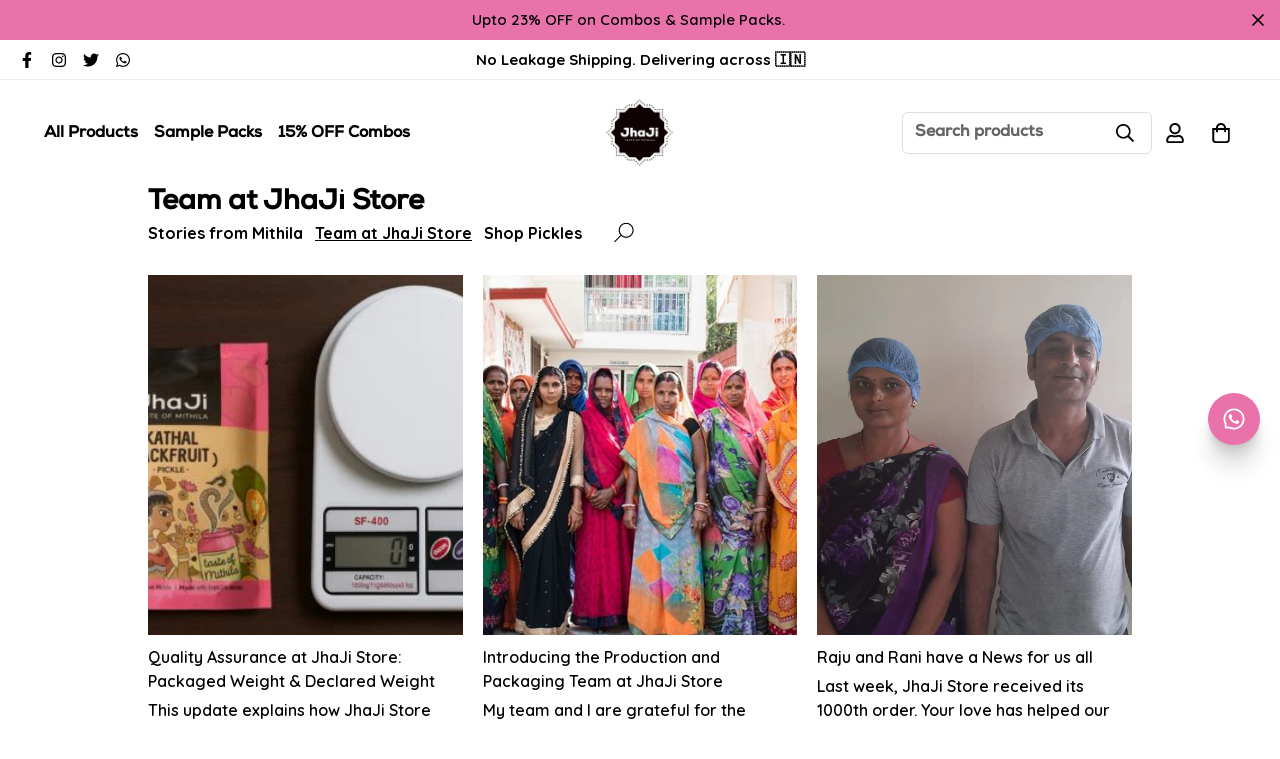

--- FILE ---
content_type: text/html; charset=utf-8
request_url: https://www.jhajistore.com/blogs/team-stories
body_size: 58541
content:
<!doctype html>
<html
  class="no-js supports-no-cookies"
  lang="en"
  style="--sf-page-opacity: 0;"
  data-template="blog"
  
>
  <head>

    <!-- Gokwik theme code start -->

<link rel="dns-prefetch" href="https://pdp.gokwik.co/">
<link rel="dns-prefetch" href="https://api.gokwik.co">


  <script>
    window.gaTag = {ga4: "G-0CNJ7BGZNF"}
    window.merchantInfo  = {
            mid: "19by3ladwc86",
            environment: "production",
            type: "merchantInfo",
          storeId: "53941076143",
          fbpixel: "2330322080434559",
            snapchatPixels: "",
          }
    var productFormSelector = '';
    var cart = {"note":null,"attributes":{},"original_total_price":0,"total_price":0,"total_discount":0,"total_weight":0.0,"item_count":0,"items":[],"requires_shipping":false,"currency":"INR","items_subtotal_price":0,"cart_level_discount_applications":[],"checkout_charge_amount":0}
    var templateName = 'blog'
  </script>
  
  <script src="https://pdp.gokwik.co/merchant-integration/build/merchant.integration.js?v4" defer></script>
<script>
    if (gaTag.ga4 && gaTag.ga4 !== 'undefined' &&  gaTag.ga4  !== '') {
        const script = document.createElement('script');
        script.src = "https://www.googletagmanager.com/gtag/js?id="+ window.gaTag.ga4;
        script.defer = true;
        document.head.appendChild(script);
        window.dataLayer = window.dataLayer || [];
        function gtag(){dataLayer.push(arguments);}
        gtag('js', new Date());
        gtag('config', window.gaTag.ga4 ,{ 'groups': 'GA4' });
    }
  </script>
  <script>
    window.addEventListener('gokwikLoaded', e => {
    var buyNowButton = document.getElementById('gokwik-buy-now');
if (buyNowButton) {
    buyNowButton.disabled = false;
    buyNowButton.classList.remove('disabled');
}
      var gokwikCheckoutButtons = document.querySelectorAll('.gokwik-checkout button');
gokwikCheckoutButtons.forEach(function(button) {
    button.disabled = false;
    button.classList.remove('disabled');
});
    const targetElement = document.querySelector("body");
      function debounce(func, delay) {
        let timeoutId;
        return function () {
          const context = this;
          const args = arguments;
          clearTimeout(timeoutId);
          timeoutId = setTimeout(function () {
            func.apply(context, args);
          }, delay);
        };
      }
      const observer = new MutationObserver(() => {
       const addToCartButton = document.querySelector("button[name='add']");
const gokwikBuyNowButton = document.getElementById('gokwik-buy-now');
if (addToCartButton && addToCartButton.disabled) {
    gokwikBuyNowButton?.setAttribute('disabled', 'disabled');
} else {
    gokwikBuyNowButton?.removeAttribute('disabled');
}
        debouncedMyTimer();
      });
      const debouncedMyTimer = debounce(() => {
        observer.disconnect();
        //Do Not Touch this function
        var gokwikCheckoutButtons = document.querySelectorAll('.gokwik-checkout button');
gokwikCheckoutButtons.forEach(function(button) {
    button.disabled = false;
    button.classList.remove('disabled');
});
        observer.observe(targetElement, { childList: true, subtree: true });
      }, 700);
      const config = { childList: true, subtree: true };
      observer.observe(targetElement, config);
    });
  </script>

<style>
  
  .gokwik-checkout {
    width: 100%;
    display: flex;
    justify-content: center;
    flex-direction: column;
    align-items: end;
    margin-bottom: 10px;
  }
  .gokwik-checkout button {
    max-width:100%;
    width: 100%;
    border: none;
    display: flex;
    justify-content: center;
    align-items: center;
    background: #ea72ab;
    position: relative;
    cursor: pointer;
    padding: 5px 10px;
    height:45px;
  }
  #gokwik-buy-now.disabled, .gokwik-disabled{
    opacity:0.5;
    cursor: not-allowed;
    }
    .gokwik-checkout button:focus {
    outline: none;
  }
  .gokwik-checkout button > span {
     display: flex;
    align-items: center;
    justify-content: center;
  }
  .gokwik-checkout button > span.btn-text {
    display: flex;
    flex-direction: column;
    color: #ffffff;
    align-items: center;
  }
  .gokwik-checkout button > span.btn-text > span:last-child {
    padding-top: 2px;
      font-size: 10px;
      line-height: 10px;
      text-transform: initial;
  }
  .gokwik-checkout button > span.btn-text > span:first-child {
     font-size: 15px;
  }
  .gokwik-checkout button > span.pay-opt-icon img:first-child {
    margin-right: 10px;
    margin-left: 10px;
    height:18px;
  }
  .gokwik-checkout button > span.pay-opt-icon img:last-child {
    height:15px;
  }
  /*   Additional */
  .gokwik-checkout button.disabled{
    opacity:0.5;
    cursor: not-allowed;
    }
  .gokwik-checkout button.disabled .addloadr#btn-loader{
     display: flex!important;
  }
    #gokwik-buy-now.disabled .addloadr#btn-loader{
     display: flex!important;
  }
      #gokwik-buy-now:disabled{
     cursor: not-allowed;
  }







  
  
  
  /* Loader CSS */
    #btn-loader{
      display: none;
      position: absolute;
      top: 0;
      bottom: 0;
      left: 0;
      right: 0;
      justify-content: center;
      align-items: center;
      background:#ea72ab;
      border-radius:10px;
    }
  .cir-loader,
  .cir-loader:after {
    border-radius: 50%;
    width: 35px;
    height: 35px;
  }
  .cir-loader {
    margin: 6px auto;
    font-size: 10px;
    position: relative;
    text-indent: -9999em;
    border-top: 0.5em solid rgba(255, 255, 255, 0.2);
    border-right: 0.5em solid rgba(255, 255, 255, 0.2);
    border-bottom: 0.5em solid rgba(255, 255, 255, 0.2);
    border-left: 0.5em solid #FFFFFF;
    -webkit-transform: translateZ(0);
    -ms-transform: translateZ(0);
    transform: translateZ(0);
    -webkit-animation: load8 1.1s infinite linear;
    animation: load8 1.1s infinite linear;
  }
  @-webkit-keyframes load8 {
    0% {
      -webkit-transform: rotate(0deg);
      transform: rotate(0deg);
    }
    100% {
      -webkit-transform: rotate(360deg);
      transform: rotate(360deg);
    }
  }
  @keyframes load8 {
    0% {
      -webkit-transform: rotate(0deg);
      transform: rotate(0deg);
    }
    100% {
      -webkit-transform: rotate(360deg);
      transform: rotate(360deg);
    }
  }
</style>
<!-- Gokwik theme code End -->

    <meta charset="utf-8">
    <meta http-equiv="X-UA-Compatible" content="IE=edge">
    <meta name="viewport" content="width=device-width, initial-scale=1, maximum-scale=1.0">
    <meta name="theme-color" content="#000000">
    <link rel="canonical" href="https://www.jhajistore.com/blogs/team-stories">
<link rel="preload" as="style" href="//www.jhajistore.com/cdn/shop/t/58/assets/theme.css?v=74315411571633243681766380717">


<link rel="dns-prefetch" href="https://www.jhajistore.com/blogs/team-stories" crossorigin>
<link rel="dns-prefetch" href="https://cdn.shopify.com" crossorigin>
<link rel="preconnect" href="https://www.jhajistore.com/blogs/team-stories" crossorigin>
<link rel="preconnect" href="https://cdn.shopify.com" crossorigin> 
<link rel="preload" as="style" href="//www.jhajistore.com/cdn/shop/t/58/assets/chunk.css?v=54734091253309719261766380717">
<link rel="preload" as="style" href="//www.jhajistore.com/cdn/shop/t/58/assets/custom.css?v=44504119259636690101766380717">
<link rel="preload" as="script" href="//www.jhajistore.com/cdn/shop/t/58/assets/app.min.js?v=104572675554926883291766380717">
<link rel="preload" as="script" href="//www.jhajistore.com/cdn/shop/t/58/assets/foxkit-app.min.js?v=118772811889925967411766380717">
<link rel="preload" as="script" href="//www.jhajistore.com/cdn/shop/t/58/assets/lazysizes.min.js?v=49047110623560880631766380717">

    <link rel="shortcut icon" href="//www.jhajistore.com/cdn/shop/files/Logo_2_5eb93ac3-1014-45b1-a22e-0dec9c76b439_32x32.png?v=1640655442" type="image/png"><title>Meet the People at JhaJi Store</title><meta name="description" content="Meet the team behind Jhaji Store. Read stories of the passionate individuals who craft our authentic Bihari pickles, bringing the rich flavors of Mithilanchal to your table">
    <meta property="og:site_name" content="JhaJi Store">
<meta property="og:url" content="https://www.jhajistore.com/blogs/team-stories">
<meta property="og:title" content="Meet the People at JhaJi Store">
<meta property="og:type" content="website">
<meta property="og:description" content="Meet the team behind Jhaji Store. Read stories of the passionate individuals who craft our authentic Bihari pickles, bringing the rich flavors of Mithilanchal to your table"><meta property="og:image" content="http://www.jhajistore.com/cdn/shop/files/Logo_2_5eb93ac3-1014-45b1-a22e-0dec9c76b439.png?v=1640655442">
<meta property="og:image:secure_url" content="https://www.jhajistore.com/cdn/shop/files/Logo_2_5eb93ac3-1014-45b1-a22e-0dec9c76b439.png?v=1640655442">
<meta property="og:image:width" content="1200">
<meta property="og:image:height" content="628"><meta name="twitter:site" content="@jhajistore"><meta name="twitter:card" content="summary_large_image">
<meta name="twitter:title" content="Meet the People at JhaJi Store">
<meta name="twitter:description" content="Meet the team behind Jhaji Store. Read stories of the passionate individuals who craft our authentic Bihari pickles, bringing the rich flavors of Mithilanchal to your table">
<script>
  function __ls(src) {
    const s = document.createElement('script');
    s.src = src;
    s.defer = true;
    document.head.appendChild(s);
  }
  
  __ls("//www.jhajistore.com/cdn/shop/t/58/assets/lazysizes.min.js?v=49047110623560880631766380717")
  __ls("//www.jhajistore.com/cdn/shop/t/58/assets/foxkit-app.min.js?v=118772811889925967411766380717")
</script>
    <link rel="preconnect" href="https://fonts.shopifycdn.com" crossorigin><link rel="preload" as="font" href="//www.jhajistore.com/cdn/fonts/quicksand/quicksand_n7.d375fe11182475f82f7bb6306a0a0e4018995610.woff2" type="font/woff2" crossorigin>
  <link rel="preload" as="font" href="//www.jhajistore.com/cdn/fonts/quicksand/quicksand_n7.d375fe11182475f82f7bb6306a0a0e4018995610.woff2" type="font/woff2" crossorigin><link rel="preload" as="font" href="//www.jhajistore.com/cdn/fonts/poppins/poppins_n5.ad5b4b72b59a00358afc706450c864c3c8323842.woff2" type="font/woff2" crossorigin><style media="print" id="mn-font-style">
  @font-face {  font-family: Poppins;  font-weight: 500;  font-style: normal;  font-display: swap;  src: url("//www.jhajistore.com/cdn/fonts/poppins/poppins_n5.ad5b4b72b59a00358afc706450c864c3c8323842.woff2") format("woff2"),       url("//www.jhajistore.com/cdn/fonts/poppins/poppins_n5.33757fdf985af2d24b32fcd84c9a09224d4b2c39.woff") format("woff");}@font-face {  font-family: Poppins;  font-weight: 700;  font-style: normal;  font-display: swap;  src: url("//www.jhajistore.com/cdn/fonts/poppins/poppins_n7.56758dcf284489feb014a026f3727f2f20a54626.woff2") format("woff2"),       url("//www.jhajistore.com/cdn/fonts/poppins/poppins_n7.f34f55d9b3d3205d2cd6f64955ff4b36f0cfd8da.woff") format("woff");}@font-face {  font-family: Poppins;  font-weight: 400;  font-style: normal;  font-display: swap;  src: url("//www.jhajistore.com/cdn/fonts/poppins/poppins_n4.0ba78fa5af9b0e1a374041b3ceaadf0a43b41362.woff2") format("woff2"),       url("//www.jhajistore.com/cdn/fonts/poppins/poppins_n4.214741a72ff2596839fc9760ee7a770386cf16ca.woff") format("woff");}:root {  --font-stack-header: Poppins, sans-serif;  --font-style-header: normal;  --font-weight-header: 500;  --font-weight-header--bolder: 700;  --font-weight-header--lighter: 400;}@font-face {  font-family: Quicksand;  font-weight: 700;  font-style: normal;  font-display: swap;  src: url("//www.jhajistore.com/cdn/fonts/quicksand/quicksand_n7.d375fe11182475f82f7bb6306a0a0e4018995610.woff2") format("woff2"),       url("//www.jhajistore.com/cdn/fonts/quicksand/quicksand_n7.8ac2ae2fc4b90ef79aaa7aedb927d39f9f9aa3f4.woff") format("woff");}@font-face {  font-family: Quicksand;  font-weight: 700;  font-style: normal;  font-display: swap;  src: url("//www.jhajistore.com/cdn/fonts/quicksand/quicksand_n7.d375fe11182475f82f7bb6306a0a0e4018995610.woff2") format("woff2"),       url("//www.jhajistore.com/cdn/fonts/quicksand/quicksand_n7.8ac2ae2fc4b90ef79aaa7aedb927d39f9f9aa3f4.woff") format("woff");}:root {  --font-weight-body--bold: 700;  --font-weight-body--bolder: 700;  --font-stack-body: Quicksand, sans-serif;  --font-style-body: normal;  --font-weight-body: 700;}
</style>

    <style media="print" id="mn-critical-css">
  html{font-size:calc(var(--font-base-size,16) * 1px)}body{font-family:var(--font-stack-body)!important;font-weight:var(--font-weight-body);font-style:var(--font-style-body);color:var(--color-body-text);font-size:calc(var(--font-base-size,16) * 1px);line-height:calc(var(--base-line-height) * 1px);scroll-behavior:smooth}body .h1,body .h2,body .h3,body .h4,body .h5,body .h6,body h1,body h2,body h3,body h4,body h5,body h6{font-family:var(--font-stack-header);font-weight:var(--font-weight-header);font-style:var(--font-style-header);color:var(--color-heading-text);line-height:normal}body .h1,body h1{font-size:calc(((var(--font-h1-mobile))/ (var(--font-base-size))) * 1rem)}body .h2,body h2{font-size:calc(((var(--font-h2-mobile))/ (var(--font-base-size))) * 1rem)}body .h3,body h3{font-size:calc(((var(--font-h3-mobile))/ (var(--font-base-size))) * 1rem)}body .h4,body h4{font-size:calc(((var(--font-h4-mobile))/ (var(--font-base-size))) * 1rem)}body .h5,body h5{font-size:calc(((var(--font-h5-mobile))/ (var(--font-base-size))) * 1rem)}body .h6,body h6{font-size:calc(((var(--font-h6-mobile))/ (var(--font-base-size))) * 1rem);line-height:1.4}@media only screen and (min-width:768px){body .h1,body h1{font-size:calc(((var(--font-h1-desktop))/ (var(--font-base-size))) * 1rem)}body .h2,body h2{font-size:calc(((var(--font-h2-desktop))/ (var(--font-base-size))) * 1rem)}body .h3,body h3{font-size:calc(((var(--font-h3-desktop))/ (var(--font-base-size))) * 1rem)}body .h4,body h4{font-size:calc(((var(--font-h4-desktop))/ (var(--font-base-size))) * 1rem)}body .h5,body h5{font-size:calc(((var(--font-h5-desktop))/ (var(--font-base-size))) * 1rem)}body .h6,body h6{font-size:calc(((var(--font-h6-desktop))/ (var(--font-base-size))) * 1rem)}}.swiper-wrapper{display:flex}.swiper-container:not(.swiper-container-initialized) .swiper-slide{width:calc(100% / var(--items,1));flex:0 0 auto}@media (max-width:1023px){.swiper-container:not(.swiper-container-initialized) .swiper-slide{min-width:40vw;flex:0 0 auto}}@media (max-width:767px){.swiper-container:not(.swiper-container-initialized) .swiper-slide{min-width:66vw;flex:0 0 auto}}.opacity-0{opacity:0}.opacity-100{opacity:1!important;}.placeholder-background{position:absolute;top:0;right:0;bottom:0;left:0;pointer-events:none}.placeholder-background--animation{background-color:#000;animation:placeholder-background-loading 1.5s infinite linear}[data-image-loading]{position:relative}[data-image-loading]:after{content:'';background-color:#000;animation:placeholder-background-loading 1.5s infinite linear;position:absolute;top:0;left:0;width:100%;height:100%;z-index:1}[data-image-loading] img.lazyload{opacity:0}[data-image-loading] img.lazyloaded{opacity:1}.no-js [data-image-loading]{animation-name:none}.lazyload--fade-in{opacity:0;transition:.25s all}.lazyload--fade-in.lazyloaded{opacity:1}@media (min-width:768px){.hidden.md\:block{display:block!important}.hidden.md\:flex{display:flex!important}.hidden.md\:grid{display:grid!important}}@media (min-width:1024px){.hidden.lg\:block{display:block!important}.hidden.lg\:flex{display:flex!important}.hidden.lg\:grid{display:grid!important}}@media (min-width:1280px){.hidden.xl\:block{display:block!important}.hidden.xl\:flex{display:flex!important}.hidden.xl\:grid{display:grid!important}}

  h1, .h1,
  h2, .h2,
  h3, .h3,
  h4, .h4,
  h5, .h5,
  h6, .h6 {
    letter-spacing: 0px;
  }
</style>

    <script>
  try{window.MinimogSettings=window.MinimogSettings||{},window.___mnag="userA"+(window.___mnag1||"")+"gent";var _mh=document.querySelector("header.sf-header__mobile"),_dh=document.querySelector("header.sf-header__desktop"),_innerWidth=window.innerWidth;function _shh(){_mh&&_dh||(_mh=document.querySelector("header.sf-header__mobile"),_dh=document.querySelector("header.sf-header__desktop"));var e=window.innerWidth<1024?_mh:_dh;e&&(e.classList.contains("logo-center__2l")?(document.documentElement.style.setProperty("--sf-header-height",e.offsetHeight+"px"),window.MinimogSettings.headerHeight=e.offsetHeight):(e.classList.contains("logo-left__2l"),document.documentElement.style.setProperty("--sf-header-height",e.offsetHeight+"px"),window.MinimogSettings.headerHeight=e.offsetHeight))}function _stbh(){var e=document.querySelector(".sf-topbar");e&&(document.documentElement.style.setProperty("--sf-topbar-height",e.offsetHeight+"px"),window.MinimogSettings.topbarHeight=e.offsetHeight)}function _sah(){var e=document.querySelector(".announcement-bar");e&&(document.documentElement.style.setProperty("--sf-announcement-height",e.offsetHeight+"px"),window.MinimogSettings.topbarHeight=e.offsetHeight)}function _smcp(){var e=document.documentElement.dataset.template;window.innerWidth>=1024?_dh&&"true"===_dh.dataset.transparent&&("index"!==e&&"collection"!==e||document.documentElement.style.setProperty("--main-content-padding-top","0px")):document.documentElement.style.removeProperty("--main-content-padding-top")}function _sp(){_shh(),_stbh(),_sah(),_smcp();var e=document.querySelector(".sf-header");e&&e.classList.add("opacity-100"),document.documentElement.style.setProperty("--sf-page-opacity","1")}window.addEventListener("resize",_shh),window.addEventListener("resize",_stbh),window.addEventListener("resize",_sah),window.addEventListener("resize",_smcp),document.documentElement.className=document.documentElement.className.replace("supports-no-cookies","supports-cookies").replace("no-js","js")}catch(e){console.warn("Failed to execute critical scripts",e)}try{var _nu=navigator[window.___mnag],_psas=[{b:"ome-Li",c:"ghth",d:"ouse",a:"Chr"},{d:"hts",a:"Sp",c:"nsig",b:"eed I"},{b:" Lin",d:"6_64",a:"X11;",c:"ux x8"}];function __fn(e){return Object.keys(_psas[e]).sort().reduce((function(t,n){return t+_psas[e][n]}),"")}var __isPSA=_nu.indexOf(__fn(0))>-1||_nu.indexOf(__fn(1))>-1||_nu.indexOf(__fn(2))>-1;window.___mnag="!1",_psas=null}catch(e){__isPSA=!1,_psas=null;window.___mnag="!1"}function _sli(){Array.from(document.querySelectorAll("img")).splice(0,10).forEach((function(e){e.dataset.src&&(e.src=e.dataset.src.replace("_{width}x","_200x"),e.style.opacity=1)})),Array.from(document.querySelectorAll(".lazyload[data-bg]")).splice(0,5).forEach((function(e){e.dataset.bg&&(e.style.backgroundImage="url("+e.dataset.bg+")",e.style.backgroundSize="cover")}))}function afnc(){var e=document.getElementById("mn-critical-css"),t=document.getElementById("mn-font-style");e&&(e.media="all"),t&&(t.media="all")}function __as(e){e.rel="stylesheet",e.media="all",e.removeAttribute("onload")}function __otsl(e){__as(e),"loading"!==document.readyState?_sp():document.addEventListener("DOMContentLoaded",_sp)}function __ocsl(e){__isPSA||__as(e)}document.addEventListener("DOMContentLoaded",(function(){function e(e){var t=e.dataset.imageLoading?e:e.closest("[data-image-loading]");t&&t.removeAttribute("data-image-loading")}__isPSA?"loading"!==document.readyState?_sli():document.addEventListener("DOMContentLoaded",_sli):(document.addEventListener("lazyloaded",(function(t){var n=t.target;if(e(n),n.dataset.bgset){var o=n.querySelector(".lazyloaded");o&&(n.setAttribute("alt",n.dataset.alt||"lazysize-img"),n.setAttribute("src",o.dataset.src||n.dataset.bg||""))}})),document.querySelectorAll(".lazyloaded").forEach(e))})),__isPSA||afnc(),window.__isPSA=__isPSA;
</script>

<script src="//www.jhajistore.com/cdn/shop/t/58/assets/prefetch.js?v=80330115135401403401766380717" type="text/javascript"></script>

    <style data-shopify>:root {		/* BODY */		--base-line-height: 28;		/* PRIMARY COLORS */		--color-primary: #000000;		--plyr-color-main: #000000;		--color-primary-darker: #333333;		/* TEXT COLORS */		--color-body-text: #000000;		--color-heading-text: #000000;		--color-sub-text: #666666;		--color-text-link: #000000;		--color-text-link-hover: #999999;		/* BUTTON COLORS */		--color-btn-bg:  #ea72ab;		--color-btn-bg-hover: #c4397b;		--color-btn-text: #ffffff;		--color-btn-text-hover: #ffffff;		--btn-letter-spacing: 0px;		--btn-border-radius: 5px;		--btn-border-width: 1px;		--btn-line-height: 23px;				/* PRODUCT COLORS */		--product-title-color: #000000;		--product-sale-price-color: #666666;		--product-regular-price-color: #000000;		--product-type-color: #666666;		--product-desc-color: #000000;		/* TOPBAR COLORS */		--color-topbar-background: #ffffff;		--color-topbar-text: #000000;		/* MENU BAR COLORS */		--color-menu-background: #000000;		--color-menu-text: #f8f8f8;		/* BORDER COLORS */		--color-border: #dedede;		/* FOOTER COLORS */		--color-footer-text: #000000;		--color-footer-subtext: #666666;		--color-footer-background: #ffecd6;		--color-footer-link: #666666;		--color-footer-link-hover: #000000;		--color-footer-background-mobile: #ffecd6;		/* FOOTER BOTTOM COLORS */		--color-footer-bottom-text: #000;		--color-footer-bottom-background: #ffffff;		--color-footer-bottom-background-mobile: #d4b28a;		/* HEADER */		--color-header-text: #000000;		--color-header-transparent-text: #000000;		--color-main-background: #fff;		--color-field-background: #ffffff;		--color-header-background: #ffffff;		--color-cart-wishlist-count: #ffffff;		--bg-cart-wishlist-count: #ea72ab;		--swatch-item-background-default: #f7f8fa;		--text-gray-400: #777777;		--text-gray-9b: #9b9b9b;		--text-black: #000000;		--text-white: #ffffff;		--bg-gray-400: #f7f8fa;		--bg-black: #000000;		--rounded-full: 9999px;		--border-color-1: #eeeeee;		--border-color-2: #b2b2b2;		--border-color-3: #d2d2d2;		--border-color-4: #737373;		--color-secondary: #666666;		--color-success: #3a8735;		--color-warning: #ff706b;		--color-info: #959595;		--color-disabled: #cecece;		--bg-disabled: #f7f7f7;		--bg-hover: #737373;		--bg-color-tooltip: #000000;		--text-color-tooltip: #ffffff;		--color-image-overlay: #000000;		--opacity-image-overlay: 0.2;		--theme-shadow: 0 5px 15px 0 rgba(0, 0, 0, 0.07);    --arrow-select-box: url(//www.jhajistore.com/cdn/shop/t/58/assets/ar-down.svg?v=92728264558441377851766380717);		/* FONT SIZES */		--font-base-size: 16;		--font-btn-size: 16px;		--font-btn-weight: 600;		--font-h1-desktop: 54;		--font-h1-mobile: 50;		--font-h2-desktop: 42;		--font-h2-mobile: 37;		--font-h3-desktop: 31;		--font-h3-mobile: 28;		--font-h4-desktop: 27;		--font-h4-mobile: 24;		--font-h5-desktop: 23;		--font-h5-mobile: 20;		--font-h6-desktop: 21;		--font-h6-mobile: 19;    --arrow-down-url: url(//www.jhajistore.com/cdn/shop/t/58/assets/arrow-down.svg?v=157552497485556416461766380717);    --arrow-down-white-url: url(//www.jhajistore.com/cdn/shop/t/58/assets/arrow-down-white.svg?v=70535736727834135531766380717);    --product-title-line-clamp: unset	}
</style><link as="style" rel="preload" href="//www.jhajistore.com/cdn/shop/t/58/assets/theme.css?v=74315411571633243681766380717" onload="__otsl(this)">
<link as="style" rel="preload" href="//www.jhajistore.com/cdn/shop/t/58/assets/chunk.css?v=54734091253309719261766380717" onload="__ocsl(this)">
<link type="text/css" href="//www.jhajistore.com/cdn/shop/t/58/assets/custom.css?v=44504119259636690101766380717" rel="stylesheet">

<style data-shopify>body {
    --container-width: 1200;
    --fluid-container-width: 1620px;
    --fluid-container-offset: 65px;
    background-color: #fff;
  }.sf-topbar {  border-color: #eee;}[id$="16225125199f82d8fe"] .section-my {  padding-top: 45px;  padding-bottom: 45px;  margin-bottom: 0;  margin-top: 0;}[id$="16225125199f82d8fe"] {  border-top: 1px solid #eee;}.sf__font-normal {  font-weight: 400;}[id$="16225316461d1cff80"]  .collection-card__info  h3  a {  font-weight: 400;  font-size: 24px;  line-height: 34px;  margin-bottom: 4px;}[id$="16225316461d1cff80"]  .collection-card__info  p {  color: #666;}[id$="16225125199f82d8fe"] .sf-icon-box__text h3 {  line-height: 26px;  font-size: 20px;  font-weight: 500;}@media (min-width: 1536px) {  [id$="1621243260e1af0c20"] .slide__block-title {    font-size: 100px;    line-height: 95px;  }}@media (max-width: 576px) {  [id$="1621243260e1af0c20"] a.sf__mobile-button,  [id$="162251092958fcda7c"] .sf__btn-primary,  [id$="162251092958fcda7c"] .sf__btn-secondary {    width: 100%;  }  [id$="16225316461d1cff80"] .section__heading {    text-align: center;  }  [id$="16225316461d1cff80"]    .collection-card__info    h3    a {    font-weight: 500;  }  [id$="16225316461d1cff80"]    .collection-card__info    p {    font-size: 14px;    line-height: 20px;  }  [id$="16225125199f82d8fe"] .sf-icon-box__text h3 {    font-size: 18px;    margin-bottom: 2px;  }}
</style>

    
    <script>window.performance && window.performance.mark && window.performance.mark('shopify.content_for_header.start');</script><meta name="google-site-verification" content="cJmgr5RLd2pK1q1aKvLueKKv9-BKIE1c0U3NgSVLXrE">
<meta id="shopify-digital-wallet" name="shopify-digital-wallet" content="/53941076143/digital_wallets/dialog">
<link rel="alternate" type="application/atom+xml" title="Feed" href="/blogs/team-stories.atom" />
<script async="async" src="/checkouts/internal/preloads.js?locale=en-IN"></script>
<script id="shopify-features" type="application/json">{"accessToken":"1139fe75e0cd4c2bf6e2af43758cf364","betas":["rich-media-storefront-analytics"],"domain":"www.jhajistore.com","predictiveSearch":true,"shopId":53941076143,"locale":"en"}</script>
<script>var Shopify = Shopify || {};
Shopify.shop = "jha-ji-a-taste-of-mithila.myshopify.com";
Shopify.locale = "en";
Shopify.currency = {"active":"INR","rate":"1.0"};
Shopify.country = "IN";
Shopify.theme = {"name":"Gokwik_22Dec","id":155706425593,"schema_name":"Minimog - OS 2.0","schema_version":"2.4.3","theme_store_id":null,"role":"main"};
Shopify.theme.handle = "null";
Shopify.theme.style = {"id":null,"handle":null};
Shopify.cdnHost = "www.jhajistore.com/cdn";
Shopify.routes = Shopify.routes || {};
Shopify.routes.root = "/";</script>
<script type="module">!function(o){(o.Shopify=o.Shopify||{}).modules=!0}(window);</script>
<script>!function(o){function n(){var o=[];function n(){o.push(Array.prototype.slice.apply(arguments))}return n.q=o,n}var t=o.Shopify=o.Shopify||{};t.loadFeatures=n(),t.autoloadFeatures=n()}(window);</script>
<script id="shop-js-analytics" type="application/json">{"pageType":"blog"}</script>
<script defer="defer" async type="module" src="//www.jhajistore.com/cdn/shopifycloud/shop-js/modules/v2/client.init-shop-cart-sync_BdyHc3Nr.en.esm.js"></script>
<script defer="defer" async type="module" src="//www.jhajistore.com/cdn/shopifycloud/shop-js/modules/v2/chunk.common_Daul8nwZ.esm.js"></script>
<script type="module">
  await import("//www.jhajistore.com/cdn/shopifycloud/shop-js/modules/v2/client.init-shop-cart-sync_BdyHc3Nr.en.esm.js");
await import("//www.jhajistore.com/cdn/shopifycloud/shop-js/modules/v2/chunk.common_Daul8nwZ.esm.js");

  window.Shopify.SignInWithShop?.initShopCartSync?.({"fedCMEnabled":true,"windoidEnabled":true});

</script>
<script>(function() {
  var isLoaded = false;
  function asyncLoad() {
    if (isLoaded) return;
    isLoaded = true;
    var urls = ["https:\/\/d68ueg57a8p5r.cloudfront.net\/index.js?shop=jha-ji-a-taste-of-mithila.myshopify.com","https:\/\/www.jhajistore.com\/apps\/giraffly-trust\/trust-worker-6cf6e83b01712a09e7462df0ddad0d61ecd71c1a.js?v=20220317121106\u0026shop=jha-ji-a-taste-of-mithila.myshopify.com","https:\/\/sales-pop.carecart.io\/lib\/salesnotifier.js?shop=jha-ji-a-taste-of-mithila.myshopify.com"];
    for (var i = 0; i < urls.length; i++) {
      var s = document.createElement('script');
      s.type = 'text/javascript';
      s.async = true;
      s.src = urls[i];
      var x = document.getElementsByTagName('script')[0];
      x.parentNode.insertBefore(s, x);
    }
  };
  if(window.attachEvent) {
    window.attachEvent('onload', asyncLoad);
  } else {
    window.addEventListener('load', asyncLoad, false);
  }
})();</script>
<script id="__st">var __st={"a":53941076143,"offset":-18000,"reqid":"10214b20-ab41-44ad-9556-7c344217fc94-1768953144","pageurl":"www.jhajistore.com\/blogs\/team-stories","s":"blogs-86113386745","u":"3affac20702a","p":"blog","rtyp":"blog","rid":86113386745};</script>
<script>window.ShopifyPaypalV4VisibilityTracking = true;</script>
<script id="captcha-bootstrap">!function(){'use strict';const t='contact',e='account',n='new_comment',o=[[t,t],['blogs',n],['comments',n],[t,'customer']],c=[[e,'customer_login'],[e,'guest_login'],[e,'recover_customer_password'],[e,'create_customer']],r=t=>t.map((([t,e])=>`form[action*='/${t}']:not([data-nocaptcha='true']) input[name='form_type'][value='${e}']`)).join(','),a=t=>()=>t?[...document.querySelectorAll(t)].map((t=>t.form)):[];function s(){const t=[...o],e=r(t);return a(e)}const i='password',u='form_key',d=['recaptcha-v3-token','g-recaptcha-response','h-captcha-response',i],f=()=>{try{return window.sessionStorage}catch{return}},m='__shopify_v',_=t=>t.elements[u];function p(t,e,n=!1){try{const o=window.sessionStorage,c=JSON.parse(o.getItem(e)),{data:r}=function(t){const{data:e,action:n}=t;return t[m]||n?{data:e,action:n}:{data:t,action:n}}(c);for(const[e,n]of Object.entries(r))t.elements[e]&&(t.elements[e].value=n);n&&o.removeItem(e)}catch(o){console.error('form repopulation failed',{error:o})}}const l='form_type',E='cptcha';function T(t){t.dataset[E]=!0}const w=window,h=w.document,L='Shopify',v='ce_forms',y='captcha';let A=!1;((t,e)=>{const n=(g='f06e6c50-85a8-45c8-87d0-21a2b65856fe',I='https://cdn.shopify.com/shopifycloud/storefront-forms-hcaptcha/ce_storefront_forms_captcha_hcaptcha.v1.5.2.iife.js',D={infoText:'Protected by hCaptcha',privacyText:'Privacy',termsText:'Terms'},(t,e,n)=>{const o=w[L][v],c=o.bindForm;if(c)return c(t,g,e,D).then(n);var r;o.q.push([[t,g,e,D],n]),r=I,A||(h.body.append(Object.assign(h.createElement('script'),{id:'captcha-provider',async:!0,src:r})),A=!0)});var g,I,D;w[L]=w[L]||{},w[L][v]=w[L][v]||{},w[L][v].q=[],w[L][y]=w[L][y]||{},w[L][y].protect=function(t,e){n(t,void 0,e),T(t)},Object.freeze(w[L][y]),function(t,e,n,w,h,L){const[v,y,A,g]=function(t,e,n){const i=e?o:[],u=t?c:[],d=[...i,...u],f=r(d),m=r(i),_=r(d.filter((([t,e])=>n.includes(e))));return[a(f),a(m),a(_),s()]}(w,h,L),I=t=>{const e=t.target;return e instanceof HTMLFormElement?e:e&&e.form},D=t=>v().includes(t);t.addEventListener('submit',(t=>{const e=I(t);if(!e)return;const n=D(e)&&!e.dataset.hcaptchaBound&&!e.dataset.recaptchaBound,o=_(e),c=g().includes(e)&&(!o||!o.value);(n||c)&&t.preventDefault(),c&&!n&&(function(t){try{if(!f())return;!function(t){const e=f();if(!e)return;const n=_(t);if(!n)return;const o=n.value;o&&e.removeItem(o)}(t);const e=Array.from(Array(32),(()=>Math.random().toString(36)[2])).join('');!function(t,e){_(t)||t.append(Object.assign(document.createElement('input'),{type:'hidden',name:u})),t.elements[u].value=e}(t,e),function(t,e){const n=f();if(!n)return;const o=[...t.querySelectorAll(`input[type='${i}']`)].map((({name:t})=>t)),c=[...d,...o],r={};for(const[a,s]of new FormData(t).entries())c.includes(a)||(r[a]=s);n.setItem(e,JSON.stringify({[m]:1,action:t.action,data:r}))}(t,e)}catch(e){console.error('failed to persist form',e)}}(e),e.submit())}));const S=(t,e)=>{t&&!t.dataset[E]&&(n(t,e.some((e=>e===t))),T(t))};for(const o of['focusin','change'])t.addEventListener(o,(t=>{const e=I(t);D(e)&&S(e,y())}));const B=e.get('form_key'),M=e.get(l),P=B&&M;t.addEventListener('DOMContentLoaded',(()=>{const t=y();if(P)for(const e of t)e.elements[l].value===M&&p(e,B);[...new Set([...A(),...v().filter((t=>'true'===t.dataset.shopifyCaptcha))])].forEach((e=>S(e,t)))}))}(h,new URLSearchParams(w.location.search),n,t,e,['guest_login'])})(!1,!0)}();</script>
<script integrity="sha256-4kQ18oKyAcykRKYeNunJcIwy7WH5gtpwJnB7kiuLZ1E=" data-source-attribution="shopify.loadfeatures" defer="defer" src="//www.jhajistore.com/cdn/shopifycloud/storefront/assets/storefront/load_feature-a0a9edcb.js" crossorigin="anonymous"></script>
<script data-source-attribution="shopify.dynamic_checkout.dynamic.init">var Shopify=Shopify||{};Shopify.PaymentButton=Shopify.PaymentButton||{isStorefrontPortableWallets:!0,init:function(){window.Shopify.PaymentButton.init=function(){};var t=document.createElement("script");t.src="https://www.jhajistore.com/cdn/shopifycloud/portable-wallets/latest/portable-wallets.en.js",t.type="module",document.head.appendChild(t)}};
</script>
<script data-source-attribution="shopify.dynamic_checkout.buyer_consent">
  function portableWalletsHideBuyerConsent(e){var t=document.getElementById("shopify-buyer-consent"),n=document.getElementById("shopify-subscription-policy-button");t&&n&&(t.classList.add("hidden"),t.setAttribute("aria-hidden","true"),n.removeEventListener("click",e))}function portableWalletsShowBuyerConsent(e){var t=document.getElementById("shopify-buyer-consent"),n=document.getElementById("shopify-subscription-policy-button");t&&n&&(t.classList.remove("hidden"),t.removeAttribute("aria-hidden"),n.addEventListener("click",e))}window.Shopify?.PaymentButton&&(window.Shopify.PaymentButton.hideBuyerConsent=portableWalletsHideBuyerConsent,window.Shopify.PaymentButton.showBuyerConsent=portableWalletsShowBuyerConsent);
</script>
<script data-source-attribution="shopify.dynamic_checkout.cart.bootstrap">document.addEventListener("DOMContentLoaded",(function(){function t(){return document.querySelector("shopify-accelerated-checkout-cart, shopify-accelerated-checkout")}if(t())Shopify.PaymentButton.init();else{new MutationObserver((function(e,n){t()&&(Shopify.PaymentButton.init(),n.disconnect())})).observe(document.body,{childList:!0,subtree:!0})}}));
</script>

<script>window.performance && window.performance.mark && window.performance.mark('shopify.content_for_header.end');</script>
    <link rel="stylesheet" href="//www.jhajistore.com/cdn/shop/t/58/assets/dev.css?v=61292178664530745511766380717">
    <link rel="preload" as="style" href="//www.jhajistore.com/cdn/shop/t/58/assets/venobox.min.css?v=2494987985073537781766380717">
    <link rel="stylesheet" href="//www.jhajistore.com/cdn/shop/t/58/assets/slick.css?v=98340474046176884051766380717">
    <script src="//www.jhajistore.com/cdn/shop/t/58/assets/jquery-1.11.0.min.js?v=32460426840832490021766380717" type="text/javascript"></script>
    <!-- Global site tag (gtag.js) - Google Ads: AW-333006297 -->
    <script async data-src="https://www.googletagmanager.com/gtag/js?id=AW-333006297"></script>
    <script type="text/lazyload">
      window.dataLayer = window.dataLayer || [];
      function gtag(){dataLayer.push(arguments);}
      gtag('js', new Date());
      gtag('config', 'AW-333006297');
    </script>
    <!-- Google Tag Manager -->
    <script>
      (function(w,d,s,l,i){w[l]=w[l]||[];w[l].push({'gtm.start':
      new Date().getTime(),event:'gtm.js'});var f=d.getElementsByTagName(s)[0],
      j=d.createElement(s),dl=l!='dataLayer'?'&l='+l:'';j.async=true;j.src=
      'https://www.googletagmanager.com/gtm.js?id='+i+dl;f.parentNode.insertBefore(j,f);
      })(window,document,'script','dataLayer','GTM-P4849CG');
    </script>
    <!-- End Google Tag Manager -->
    <script
      src="https://schemaplus-cdn.s3.amazonaws.com/loader-0efd7420ef910efbfa88f5496576f64a-jha-ji-a-taste-of-mithila.min.js"
      async
    ></script>

  
  

<!-- BEGIN app block: shopify://apps/schema-plus-for-seo/blocks/schemaplus_app_embed/0199c405-aef8-7230-87a6-aacc5fab62ed --><script src="https://cdn.shopify.com/extensions/019bdb8e-e5a7-79b7-83c6-b46920ee1f83/schemaplus-schemafiles-67/assets/loader.min.js" async></script><!-- BEGIN app snippet: blogs --><script type="application/ld+json" class="schemaplus-schema">[ { "@context":"http://schema.org", "@type": "Blog", "@id": "https:\/\/www.jhajistore.com\/blogs\/team-stories#blog_sp_schemaplus", "mainEntityOfPage": { "@type": "WebPage", "@id": "https:\/\/www.jhajistore.com\/blogs\/team-stories#webpage_sp_schemaplus" }, "headline":"Team at JhaJi Store", "keywords": [  ], "name": "Team at JhaJi Store", "description": "Team at JhaJi Store", "publisher": { "@type": "Organization",  "logo": { "@type": "ImageObject", "name": "JhaJi Store Logo Schema by SchemaPlus", "url": "https://www.jhajistore.com/cdn/shop/files/Logo_2_5eb93ac3-1014-45b1-a22e-0dec9c76b439.png?v=1640655442&width=100" },  "name": "JhaJi Store" }, "url":"https://www.jhajistore.com/blogs/team-stories", "blogPost":[ { "@type":"BlogPosting", "@id": "https:\/\/www.jhajistore.com\/blogs\/team-stories\/quality-assurance-weight-category#article_sp_schemaplus", "articleBody": "\n    \n    \n    \n    \n      \n\n    \n    \n    \n    \n    \n    \n    \n      Namaste Ji 🙏,\nOn 5th and 6th July 2025, we received two customer comments regarding the new 150g Sample Pack launched during 25-28 June 2025. The feedback highlighted an issue with the back panel printing of the packet.\n\n    \nWhat Happened?\n    \n      Due to a printing error, the net weight and price were either missing or printed incorrectly on some packets.\n\n    \nOur Immediate Action\n    \n      To resolve this, we created corrective stickers with the accurate weight and price information and carefully pasted them on top of the affected packets before dispatch.\n\n    \nOur Quality Assurance Process\n    \n      At JhaJi Store, we follow a strict quality check where every packet and jar is weighed on a calibrated scale before being shipped to customers. This ensures that you always receive the correct quantity as declared.\n    \n\n    \n    \n    \n    \n    \n    \nOur Request to Customers\n    \n      We encouraged the customers who raised this concern to verify the packet weight on their kitchen weighing scale . The net weight of the pickle will match or exceed the declared weight on the packet.\n\n    \nWatch This Video\n    \n      We have attached a short video to show the expected results when you weigh a 150g Sample Pack on a kitchen weighing scale.\n\n    \n\nNeed More Help?\n    \n      If you have any further questions, we are always happy to assist you. Please feel free to reach out to us:\n\nOver a call at +91-6201268880\nOn WhatsApp\n\nThrough any of our social media channels. \n\nInstagram\nFacebook\n\n\n\nThank you for your understanding and continued trust in JhaJi Store.\n\n    \n    \n    ", "author": { "@type": "Person",  "name": "Kalpana Jha", "description": "", "email": "mayank@jhajistore.com",  "image":{ "@type":"ImageObject", "width":"250", "height":"250", "url":"https:users/avatar_250x250_crop_center_418335e9-53c6-4d02-9f70-b7c747c8f2be.jpg" },  "url": "https:\/\/www.jhajistore.com\/search?type=article\u0026q=Kalpana+Jha" }, "creator":"Kalpana Jha", "comment": [  ], "commentCount": " 0", "dateCreated":"2025-07-06T02:24:52Z", "dateModified":"2025-07-05T14:30:00Z", "datePublished":"2025-07-05T14:30:00Z",  "description":"This update explains how JhaJi Store handled a printing error found on the net weight and price labels of their newly launched 150g Sample Pack. \n\nTo fix it, they created and pasted corrective stickers with the accurate details. The article highlights JhaJi Store’s quality assurance process, where every packet is weighed before dispatch to ensure customers receive the declared quantity. \n\nIt encourages customers to verify the weight at home and includes a short video demonstrating the weighing process. The brand assures customers of their commitment to quality and invites them to reach out for any further questions.",  "headline":"Quality Assurance at JhaJi Store: Packaged Weight \u0026 Declared Weight", "image": { "@type":"ImageObject", "width":"400", "height":"300", "url":"https://www.jhajistore.com/cdn/shop/articles/jhaji-kathal-jackfruit-pickle-weight-check_2f373be3-02c9-455d-9cb0-4a1ce8c568c7.jpg?v=1751787627&width=1200"  }, "keywords": [  ], "mainEntityOfPage": { "@type": "WebPage", "url": "https://www.jhajistore.com/blogs/team-stories/quality-assurance-weight-category" }, "publisher": { "@type": "Organization", "logo": { "@type": "ImageObject", "name": "JhaJi Store Logo Schema by SchemaPlus" }, "name": "JhaJi Store" },  "thumbnailUrl": "https://www.jhajistore.com/cdn/shop/articles/jhaji-kathal-jackfruit-pickle-weight-check_2f373be3-02c9-455d-9cb0-4a1ce8c568c7.jpg?v=1751787627&width=1200",  "url":"https://www.jhajistore.com/blogs/team-stories/quality-assurance-weight-category" },{ "@type":"BlogPosting", "@id": "https:\/\/www.jhajistore.com\/blogs\/team-stories\/meet-the-team-making-pickles-in-mithila#article_sp_schemaplus", "articleBody": "\n    \n    \n    \n    \n      \n    \n      In October 2020, my Bhabhi Uma, and I decided to start our business together, JhaJi Store.\nWhen we sold our first jar of pickles sometime around June 2021, it’s the first time ever in life I had made money.\n    \n\n    \n    \n    \n    \n    \n      At 51 years old then, I had not \"worked professionally\" in my life, up until that point. \nWhile I'm every bit proud of my experience raising my kids and supporting my family. But I felt I was missing something more. \nWith JhaJi Store, I’ve felt blessed to have the opportunity to make pickles \u0026amp; chutneys with my team for families across India.\nEvery order we receive, allows my team and I to continue doing what we love.So, Thank you if you have ever purchased a pickle from JhaJi Store.With that, let me introduce you to a few of my team members.\n#1. Women of Thalwara\n    \n\n    \n    \n    \n    \n    \n      Thalwara is a village nearby our kitchen-factory. And about 35 women from the village are a part of our expert pickle-making team.Most of these lovely ladies have never worked in a professional environment. Just like myself.\nThat has not stopped them from being absolutely dedicated to the art of pickle making.\nThese women of Thalwara feel blessed by Ma Annapurna and are mindful of the opportunity they have for the first time in their lives.\nNow, let me introduce you to the..\n#2. Masala Masters\n    \n\n    \n    \n    \n    \n    \n      They are masters of spices, and proportions. \nOur work together is experimenting, and fixing recipes. And then the Masala Mixing team manages the production as per our final recipes.And finally, I’d like you to know our packaging team.\n#3. Pakke Packager\n    \n\n    \n    \n    \n    \n    \n      Rain, Shine, or Storms. Any day of the week. On most holidays too. \nThe packaging team is working to make sure the orders reach you in time, and without any issues in transit.\nI feel lucky to have this team around me, in helping us build this business.\nThe Story of JhaJi Store is truly the story of women, and men in villages around our kitchen factory, pin code 846001, in Darbhanga.\nThey break immense social, and mental barriers to come to work every day. And make good use of the opportunity customers give us to do what we love.\n    \n\n      Make Pickles.\n      \n      \n      \n    \n    \n    \n      प्रेम सहित,\nKalpana Jha\nChief Pickle Maker, JhaJi Store, \nIn Laherisarai, Darbhanga\n\"पग-पग पोखर माछ मखान\nसरस बोल मुस्की मुख पान\nइ थीक मिथिलाक पहचान\"\n    \nShop Pickles on JhaJi Store\n    \n    ", "author": { "@type": "Person",  "name": "Kalpana Jha", "description": "", "email": "mayank@jhajistore.com",  "image":{ "@type":"ImageObject", "width":"250", "height":"250", "url":"https:users/avatar_250x250_crop_center_418335e9-53c6-4d02-9f70-b7c747c8f2be.jpg" },  "url": "https:\/\/www.jhajistore.com\/search?type=article\u0026q=Kalpana+Jha" }, "creator":"Kalpana Jha", "comment": [  ], "commentCount": " 0", "dateCreated":"2022-10-30T23:03:21Z", "dateModified":"2022-09-29T14:30:00Z", "datePublished":"2022-09-29T14:30:00Z",  "description":"My team and I are grateful for the chance to make pickles \u0026amp; chutneys for families across 🇮🇳. Meet Women of Thalwara, Masala Masters, \u0026amp; Pakke Packagers. ",  "headline":"Introducing the Production and Packaging Team at JhaJi Store", "image": { "@type":"ImageObject", "width":"600", "height":"400", "url":"https://www.jhajistore.com/cdn/shop/articles/production-and-packaging-team-at-jhaji-store-1673572788005_110909ef-8a7f-4e73-b52e-f76b0824fbfc.jpg?v=1673573532&width=1200"  }, "keywords": [  ], "mainEntityOfPage": { "@type": "WebPage", "url": "https://www.jhajistore.com/blogs/team-stories/meet-the-team-making-pickles-in-mithila" }, "publisher": { "@type": "Organization", "logo": { "@type": "ImageObject", "name": "JhaJi Store Logo Schema by SchemaPlus" }, "name": "JhaJi Store" },  "thumbnailUrl": "https://www.jhajistore.com/cdn/shop/articles/production-and-packaging-team-at-jhaji-store-1673572788005_110909ef-8a7f-4e73-b52e-f76b0824fbfc.jpg?v=1673573532&width=1200",  "url":"https://www.jhajistore.com/blogs/team-stories/meet-the-team-making-pickles-in-mithila" },{ "@type":"BlogPosting", "@id": "https:\/\/www.jhajistore.com\/blogs\/team-stories\/raju-and-rani-have-a-news-for-us-all#article_sp_schemaplus", "articleBody": "", "author": { "@type": "Person",  "name": "Kalpana Jha", "description": "", "email": "mayank@jhajistore.com",  "image":{ "@type":"ImageObject", "width":"250", "height":"250", "url":"https:users/avatar_250x250_crop_center_418335e9-53c6-4d02-9f70-b7c747c8f2be.jpg" },  "url": "https:\/\/www.jhajistore.com\/search?type=article\u0026q=Kalpana+Jha" }, "creator":"Kalpana Jha", "comment": [  ], "commentCount": " 0", "dateCreated":"2021-10-22T05:01:30Z", "dateModified":"2021-09-02T06:00:00Z", "datePublished":"2021-09-02T06:00:00Z",  "description":"Last week, JhaJi Store received its 1000th order. Your love has helped our team members changed their lives for the better.\nIn that spirit, Raju and Rani Thakur from our team shared that they have gotten their kids admitted to a better private school for this coming session. It's a moment of joy and gratitude for all the praises and love you have sent our way.",  "headline":"Raju and Rani have a News for us all", "image": { "@type":"ImageObject", "width":"1280", "height":"1113", "url":"https://www.jhajistore.com/cdn/shop/articles/raju-rani-thakur-proud-parents.jpg?v=1634896616&width=1200"  }, "keywords": [  ], "mainEntityOfPage": { "@type": "WebPage", "url": "https://www.jhajistore.com/blogs/team-stories/raju-and-rani-have-a-news-for-us-all" }, "publisher": { "@type": "Organization", "logo": { "@type": "ImageObject", "name": "JhaJi Store Logo Schema by SchemaPlus" }, "name": "JhaJi Store" },  "thumbnailUrl": "https://www.jhajistore.com/cdn/shop/articles/raju-rani-thakur-proud-parents.jpg?v=1634896616&width=1200",  "url":"https://www.jhajistore.com/blogs/team-stories/raju-and-rani-have-a-news-for-us-all" },{ "@type":"BlogPosting", "@id": "https:\/\/www.jhajistore.com\/blogs\/team-stories\/wrapping-up-july-2021-at-jhaji-store#article_sp_schemaplus", "articleBody": "", "author": { "@type": "Person",  "name": "Kalpana Jha", "description": "", "email": "mayank@jhajistore.com",  "image":{ "@type":"ImageObject", "width":"250", "height":"250", "url":"https:users/avatar_250x250_crop_center_418335e9-53c6-4d02-9f70-b7c747c8f2be.jpg" },  "url": "https:\/\/www.jhajistore.com\/search?type=article\u0026q=Kalpana+Jha" }, "creator":"Kalpana Jha", "comment": [  ], "commentCount": " 0", "dateCreated":"2021-10-22T03:38:36Z", "dateModified":"2021-08-02T06:00:00Z", "datePublished":"2021-08-02T06:00:00Z",  "description":"We had a successful month in July. It has our whole team excited for the new month.I think it's a good idea to introduce you to them this week.And share a story on how your purchase is making a difference here in Mithila.",  "headline":"Wrapping Up July 2021 at JhaJi Store", "image": { "@type":"ImageObject", "width":"1080", "height":"1080", "url":"https://www.jhajistore.com/cdn/shop/articles/mamta_production_head_at_jhaji_store-1634887436631.jpg?v=1634896575&width=1200"  }, "keywords": [  ], "mainEntityOfPage": { "@type": "WebPage", "url": "https://www.jhajistore.com/blogs/team-stories/wrapping-up-july-2021-at-jhaji-store" }, "publisher": { "@type": "Organization", "logo": { "@type": "ImageObject", "name": "JhaJi Store Logo Schema by SchemaPlus" }, "name": "JhaJi Store" },  "thumbnailUrl": "https://www.jhajistore.com/cdn/shop/articles/mamta_production_head_at_jhaji_store-1634887436631.jpg?v=1634896575&width=1200",  "url":"https://www.jhajistore.com/blogs/team-stories/wrapping-up-july-2021-at-jhaji-store" } ] } ]</script><!-- END app snippet --><!-- BEGIN app snippet: breadcrumbs --><script type="application/ld+json" class="schemaplus-schema"> { "@context": "http://schema.org", "@type": "BreadcrumbList", "name": "JhaJi Store Breadcrumbs Schema by SchemaPlus", "itemListElement": [ { "@type": "ListItem", "position": 1, "item": { "@id": "https://www.jhajistore.com/blogs/team-stories", "name": "Team at JhaJi Store" } }  ] }  </script><!-- END app snippet --><!-- END app block --><!-- BEGIN app block: shopify://apps/judge-me-reviews/blocks/judgeme_core/61ccd3b1-a9f2-4160-9fe9-4fec8413e5d8 --><!-- Start of Judge.me Core -->






<link rel="dns-prefetch" href="https://cdnwidget.judge.me">
<link rel="dns-prefetch" href="https://cdn.judge.me">
<link rel="dns-prefetch" href="https://cdn1.judge.me">
<link rel="dns-prefetch" href="https://api.judge.me">

<script data-cfasync='false' class='jdgm-settings-script'>window.jdgmSettings={"pagination":5,"disable_web_reviews":false,"badge_no_review_text":"No reviews","badge_n_reviews_text":"{{ average_rating_1_decimal }} ({{ n }}) ","badge_star_color":"#000000","hide_badge_preview_if_no_reviews":true,"badge_hide_text":false,"enforce_center_preview_badge":false,"widget_title":"Customer Reviews","widget_open_form_text":"Write a review","widget_close_form_text":"Cancel review","widget_refresh_page_text":"Refresh page","widget_summary_text":"Based on {{ number_of_reviews }} review/reviews","widget_no_review_text":"Be the first to write a review","widget_name_field_text":"Display name","widget_verified_name_field_text":"Verified Name (public)","widget_name_placeholder_text":"Display name","widget_required_field_error_text":"This field is required.","widget_email_field_text":"Email address","widget_verified_email_field_text":"Verified Email (private, can not be edited)","widget_email_placeholder_text":"Your email address","widget_email_field_error_text":"Please enter a valid email address.","widget_rating_field_text":"Rating","widget_review_title_field_text":"Review Title","widget_review_title_placeholder_text":"Give your review a title","widget_review_body_field_text":"Review content","widget_review_body_placeholder_text":"Start writing here...","widget_pictures_field_text":"Picture/Video (optional)","widget_submit_review_text":"Submit Review","widget_submit_verified_review_text":"Submit Verified Review","widget_submit_success_msg_with_auto_publish":"Thank you! Please refresh the page in a few moments to see your review. ","widget_submit_success_msg_no_auto_publish":"Thank you! Your review will be published as soon.","widget_show_default_reviews_out_of_total_text":"Showing {{ n_reviews_shown }} out of {{ n_reviews }} reviews.","widget_show_all_link_text":"Show all","widget_show_less_link_text":"Show less","widget_author_said_text":"{{ reviewer_name }} said:","widget_days_text":"{{ n }} days ago","widget_weeks_text":"{{ n }} week/weeks ago","widget_months_text":"{{ n }} month/months ago","widget_years_text":"{{ n }} year/years ago","widget_yesterday_text":"Yesterday","widget_today_text":"Today","widget_replied_text":"\u003e\u003e {{ shop_name }} replied:","widget_read_more_text":"Read more","widget_reviewer_name_as_initial":"","widget_rating_filter_color":"#000000","widget_rating_filter_see_all_text":"See all reviews","widget_sorting_most_recent_text":"Most Recent","widget_sorting_highest_rating_text":"Highest Rating","widget_sorting_lowest_rating_text":"Lowest Rating","widget_sorting_with_pictures_text":"Only Pictures","widget_sorting_most_helpful_text":"Most Helpful","widget_open_question_form_text":"Ask a question","widget_reviews_subtab_text":"Reviews","widget_questions_subtab_text":"Questions","widget_question_label_text":"Question","widget_answer_label_text":"Answer","widget_question_placeholder_text":"Write your question here","widget_submit_question_text":"Submit Question","widget_question_submit_success_text":"Thank you for your question! We will notify you once it gets answered.","widget_star_color":"#353123","verified_badge_text":"Verified","verified_badge_bg_color":"","verified_badge_text_color":"","verified_badge_placement":"left-of-reviewer-name","widget_review_max_height":"","widget_hide_border":false,"widget_social_share":false,"widget_thumb":true,"widget_review_location_show":false,"widget_location_format":"country_state_iso_code","all_reviews_include_out_of_store_products":true,"all_reviews_out_of_store_text":"(out of store)","all_reviews_pagination":100,"all_reviews_product_name_prefix_text":"about","enable_review_pictures":true,"enable_question_anwser":true,"widget_theme":"leex","review_date_format":"dd/mm/yyyy","default_sort_method":"most-recent","widget_product_reviews_subtab_text":"Product Reviews","widget_shop_reviews_subtab_text":"Shop Reviews","widget_other_products_reviews_text":"Reviews for other products","widget_store_reviews_subtab_text":"Store reviews","widget_no_store_reviews_text":"This store hasn't received any reviews yet","widget_web_restriction_product_reviews_text":"This product hasn't received any reviews yet","widget_no_items_text":"No items found","widget_show_more_text":"Show more","widget_write_a_store_review_text":"Write a Store Review","widget_other_languages_heading":"Reviews in Other Languages","widget_translate_review_text":"Translate review to {{ language }}","widget_translating_review_text":"Translating...","widget_show_original_translation_text":"Show original ({{ language }})","widget_translate_review_failed_text":"Review couldn't be translated.","widget_translate_review_retry_text":"Retry","widget_translate_review_try_again_later_text":"Try again later","show_product_url_for_grouped_product":false,"widget_sorting_pictures_first_text":"Pictures First","show_pictures_on_all_rev_page_mobile":false,"show_pictures_on_all_rev_page_desktop":false,"floating_tab_hide_mobile_install_preference":false,"floating_tab_button_name":"★ Reviews","floating_tab_title":"Let customers speak for us","floating_tab_button_color":"","floating_tab_button_background_color":"","floating_tab_url":"","floating_tab_url_enabled":true,"floating_tab_tab_style":"text","all_reviews_text_badge_text":"Customers rate us {{ shop.metafields.judgeme.all_reviews_rating | round: 1 }}/5 based on {{ shop.metafields.judgeme.all_reviews_count }} reviews.","all_reviews_text_badge_text_branded_style":"{{ shop.metafields.judgeme.all_reviews_rating | round: 1 }} out of 5 stars based on {{ shop.metafields.judgeme.all_reviews_count }} reviews","is_all_reviews_text_badge_a_link":true,"show_stars_for_all_reviews_text_badge":true,"all_reviews_text_badge_url":"https://www.jhajistore.com/pages/customer-reviews","all_reviews_text_style":"text","all_reviews_text_color_style":"judgeme_brand_color","all_reviews_text_color":"#108474","all_reviews_text_show_jm_brand":true,"featured_carousel_show_header":false,"featured_carousel_title":"Hear about the Pickles from Customers","testimonials_carousel_title":"Customers are saying","videos_carousel_title":"Real customer stories","cards_carousel_title":"Customers are saying","featured_carousel_count_text":"from {{ n }} reviews","featured_carousel_add_link_to_all_reviews_page":false,"featured_carousel_url":"","featured_carousel_show_images":true,"featured_carousel_autoslide_interval":5,"featured_carousel_arrows_on_the_sides":true,"featured_carousel_height":340,"featured_carousel_width":100,"featured_carousel_image_size":250,"featured_carousel_image_height":250,"featured_carousel_arrow_color":"#eeeeee","verified_count_badge_style":"vintage","verified_count_badge_orientation":"horizontal","verified_count_badge_color_style":"judgeme_brand_color","verified_count_badge_color":"#108474","is_verified_count_badge_a_link":true,"verified_count_badge_url":"https://www.jhajistore.com/pages/customer-reviews","verified_count_badge_show_jm_brand":true,"widget_rating_preset_default":5,"widget_first_sub_tab":"product-reviews","widget_show_histogram":true,"widget_histogram_use_custom_color":true,"widget_pagination_use_custom_color":false,"widget_star_use_custom_color":true,"widget_verified_badge_use_custom_color":false,"widget_write_review_use_custom_color":false,"picture_reminder_submit_button":"Upload Pictures","enable_review_videos":true,"mute_video_by_default":false,"widget_sorting_videos_first_text":"Videos First","widget_review_pending_text":"Pending","featured_carousel_items_for_large_screen":3,"social_share_options_order":"Facebook,Twitter","remove_microdata_snippet":true,"disable_json_ld":true,"enable_json_ld_products":false,"preview_badge_show_question_text":false,"preview_badge_no_question_text":"No questions","preview_badge_n_question_text":"{{ number_of_questions }} question/questions","qa_badge_show_icon":false,"qa_badge_position":"same-row","remove_judgeme_branding":false,"widget_add_search_bar":false,"widget_search_bar_placeholder":"Search","widget_sorting_verified_only_text":"Verified only","featured_carousel_theme":"default","featured_carousel_show_rating":true,"featured_carousel_show_title":true,"featured_carousel_show_body":true,"featured_carousel_show_date":false,"featured_carousel_show_reviewer":true,"featured_carousel_show_product":false,"featured_carousel_header_background_color":"#108474","featured_carousel_header_text_color":"#ffffff","featured_carousel_name_product_separator":"reviewed","featured_carousel_full_star_background":"#108474","featured_carousel_empty_star_background":"#dadada","featured_carousel_vertical_theme_background":"#f9fafb","featured_carousel_verified_badge_enable":false,"featured_carousel_verified_badge_color":"#108474","featured_carousel_border_style":"round","featured_carousel_review_line_length_limit":3,"featured_carousel_more_reviews_button_text":"Read more reviews","featured_carousel_view_product_button_text":"View product","all_reviews_page_load_reviews_on":"scroll","all_reviews_page_load_more_text":"Load More Reviews","disable_fb_tab_reviews":false,"enable_ajax_cdn_cache":false,"widget_public_name_text":"displayed publicly like","default_reviewer_name":"John Smith","default_reviewer_name_has_non_latin":true,"widget_reviewer_anonymous":"Anonymous","medals_widget_title":"Judge.me Review Medals","medals_widget_background_color":"#f9fafb","medals_widget_position":"footer_all_pages","medals_widget_border_color":"#f9fafb","medals_widget_verified_text_position":"left","medals_widget_use_monochromatic_version":false,"medals_widget_elements_color":"#108474","show_reviewer_avatar":true,"widget_invalid_yt_video_url_error_text":"Not a YouTube video URL","widget_max_length_field_error_text":"Please enter no more than {0} characters.","widget_show_country_flag":false,"widget_show_collected_via_shop_app":true,"widget_verified_by_shop_badge_style":"light","widget_verified_by_shop_text":"Verified by Shop","widget_show_photo_gallery":false,"widget_load_with_code_splitting":true,"widget_ugc_install_preference":false,"widget_ugc_title":"Made by us, Shared by you","widget_ugc_subtitle":"Tag us to see your picture featured in our page","widget_ugc_arrows_color":"#ffffff","widget_ugc_primary_button_text":"Buy Now","widget_ugc_primary_button_background_color":"#ea72ab","widget_ugc_primary_button_text_color":"#ffffff","widget_ugc_primary_button_border_width":"0","widget_ugc_primary_button_border_style":"none","widget_ugc_primary_button_border_color":"#ea72ab","widget_ugc_primary_button_border_radius":"25","widget_ugc_secondary_button_text":"See More","widget_ugc_secondary_button_background_color":"#ffffff","widget_ugc_secondary_button_text_color":"#ea72ab","widget_ugc_secondary_button_border_width":"2","widget_ugc_secondary_button_border_style":"solid","widget_ugc_secondary_button_border_color":"#ea72ab","widget_ugc_secondary_button_border_radius":"25","widget_ugc_reviews_button_text":"View Reviews","widget_ugc_reviews_button_background_color":"#ffffff","widget_ugc_reviews_button_text_color":"#ea72ab","widget_ugc_reviews_button_border_width":"2","widget_ugc_reviews_button_border_style":"solid","widget_ugc_reviews_button_border_color":"#ea72ab","widget_ugc_reviews_button_border_radius":"25","widget_ugc_reviews_button_link_to":"judgeme-reviews-page","widget_ugc_show_post_date":true,"widget_ugc_max_width":"800","widget_rating_metafield_value_type":true,"widget_primary_color":"#108474","widget_enable_secondary_color":false,"widget_secondary_color":"#edf5f5","widget_summary_average_rating_text":"{{ average_rating }} out of 5","widget_media_grid_title":"Customer photos \u0026 videos","widget_media_grid_see_more_text":"See more","widget_round_style":false,"widget_show_product_medals":true,"widget_verified_by_judgeme_text":"Verified by Judge.me","widget_show_store_medals":true,"widget_verified_by_judgeme_text_in_store_medals":"Verified by Judge.me","widget_media_field_exceed_quantity_message":"Sorry, we can only accept {{ max_media }} for one review.","widget_media_field_exceed_limit_message":"{{ file_name }} is too large, please select a {{ media_type }} less than {{ size_limit }}MB.","widget_review_submitted_text":"Review Submitted!","widget_question_submitted_text":"Question Submitted!","widget_close_form_text_question":"Cancel","widget_write_your_answer_here_text":"Write your answer here","widget_enabled_branded_link":true,"widget_show_collected_by_judgeme":true,"widget_reviewer_name_color":"","widget_write_review_text_color":"","widget_write_review_bg_color":"","widget_collected_by_judgeme_text":"collected by Judge.me","widget_pagination_type":"standard","widget_load_more_text":"Load More","widget_load_more_color":"#108474","widget_full_review_text":"Full Review","widget_read_more_reviews_text":"Read More Reviews","widget_read_questions_text":"Read Questions","widget_questions_and_answers_text":"Questions \u0026 Answers","widget_verified_by_text":"Verified by","widget_verified_text":"Verified","widget_number_of_reviews_text":"{{ number_of_reviews }} reviews","widget_back_button_text":"Back","widget_next_button_text":"Next","widget_custom_forms_filter_button":"Filters","custom_forms_style":"vertical","widget_show_review_information":false,"how_reviews_are_collected":"How reviews are collected?","widget_show_review_keywords":false,"widget_gdpr_statement":"How we use your data: We'll only contact you about the review you left, and only if necessary. By submitting your review, you agree to Judge.me's \u003ca href='https://judge.me/terms' target='_blank' rel='nofollow noopener'\u003eterms\u003c/a\u003e, \u003ca href='https://judge.me/privacy' target='_blank' rel='nofollow noopener'\u003eprivacy\u003c/a\u003e and \u003ca href='https://judge.me/content-policy' target='_blank' rel='nofollow noopener'\u003econtent\u003c/a\u003e policies.","widget_multilingual_sorting_enabled":false,"widget_translate_review_content_enabled":false,"widget_translate_review_content_method":"manual","popup_widget_review_selection":"automatically_with_pictures","popup_widget_round_border_style":true,"popup_widget_show_title":true,"popup_widget_show_body":true,"popup_widget_show_reviewer":false,"popup_widget_show_product":true,"popup_widget_show_pictures":true,"popup_widget_use_review_picture":true,"popup_widget_show_on_home_page":true,"popup_widget_show_on_product_page":true,"popup_widget_show_on_collection_page":true,"popup_widget_show_on_cart_page":true,"popup_widget_position":"bottom_left","popup_widget_first_review_delay":5,"popup_widget_duration":5,"popup_widget_interval":5,"popup_widget_review_count":5,"popup_widget_hide_on_mobile":true,"review_snippet_widget_round_border_style":true,"review_snippet_widget_card_color":"#FFFFFF","review_snippet_widget_slider_arrows_background_color":"#FFFFFF","review_snippet_widget_slider_arrows_color":"#000000","review_snippet_widget_star_color":"#108474","show_product_variant":false,"all_reviews_product_variant_label_text":"Variant: ","widget_show_verified_branding":false,"widget_ai_summary_title":"Customers say","widget_ai_summary_disclaimer":"AI-powered review summary based on recent customer reviews","widget_show_ai_summary":false,"widget_show_ai_summary_bg":false,"widget_show_review_title_input":true,"redirect_reviewers_invited_via_email":"external_form","request_store_review_after_product_review":false,"request_review_other_products_in_order":false,"review_form_color_scheme":"default","review_form_corner_style":"square","review_form_star_color":{},"review_form_text_color":"#333333","review_form_background_color":"#ffffff","review_form_field_background_color":"#fafafa","review_form_button_color":{},"review_form_button_text_color":"#ffffff","review_form_modal_overlay_color":"#000000","review_content_screen_title_text":"How would you rate this product?","review_content_introduction_text":"We would love it if you would share a bit about your experience.","store_review_form_title_text":"How would you rate this store?","store_review_form_introduction_text":"We would love it if you would share a bit about your experience.","show_review_guidance_text":true,"one_star_review_guidance_text":"Poor","five_star_review_guidance_text":"Great","customer_information_screen_title_text":"About you","customer_information_introduction_text":"Please tell us more about you.","custom_questions_screen_title_text":"Your experience in more detail","custom_questions_introduction_text":"Here are a few questions to help us understand more about your experience.","review_submitted_screen_title_text":"Thanks for your review!","review_submitted_screen_thank_you_text":"We are processing it and it will appear on the store soon.","review_submitted_screen_email_verification_text":"Please confirm your email by clicking the link we just sent you. This helps us keep reviews authentic.","review_submitted_request_store_review_text":"Would you like to share your experience of shopping with us?","review_submitted_review_other_products_text":"Would you like to review these products?","store_review_screen_title_text":"Would you like to share your experience of shopping with us?","store_review_introduction_text":"We value your feedback and use it to improve. Please share any thoughts or suggestions you have.","reviewer_media_screen_title_picture_text":"Share a picture","reviewer_media_introduction_picture_text":"Upload a photo to support your review.","reviewer_media_screen_title_video_text":"Share a video","reviewer_media_introduction_video_text":"Upload a video to support your review.","reviewer_media_screen_title_picture_or_video_text":"Share a picture or video","reviewer_media_introduction_picture_or_video_text":"Upload a photo or video to support your review.","reviewer_media_youtube_url_text":"Paste your Youtube URL here","advanced_settings_next_step_button_text":"Next","advanced_settings_close_review_button_text":"Close","modal_write_review_flow":false,"write_review_flow_required_text":"Required","write_review_flow_privacy_message_text":"We respect your privacy.","write_review_flow_anonymous_text":"Post review as anonymous","write_review_flow_visibility_text":"This won't be visible to other customers.","write_review_flow_multiple_selection_help_text":"Select as many as you like","write_review_flow_single_selection_help_text":"Select one option","write_review_flow_required_field_error_text":"This field is required","write_review_flow_invalid_email_error_text":"Please enter a valid email address","write_review_flow_max_length_error_text":"Max. {{ max_length }} characters.","write_review_flow_media_upload_text":"\u003cb\u003eClick to upload\u003c/b\u003e or drag and drop","write_review_flow_gdpr_statement":"We'll only contact you about your review if necessary. By submitting your review, you agree to our \u003ca href='https://judge.me/terms' target='_blank' rel='nofollow noopener'\u003eterms and conditions\u003c/a\u003e and \u003ca href='https://judge.me/privacy' target='_blank' rel='nofollow noopener'\u003eprivacy policy\u003c/a\u003e.","rating_only_reviews_enabled":false,"show_negative_reviews_help_screen":false,"new_review_flow_help_screen_rating_threshold":3,"negative_review_resolution_screen_title_text":"Tell us more","negative_review_resolution_text":"Your experience matters to us. If there were issues with your purchase, we're here to help. Feel free to reach out to us, we'd love the opportunity to make things right.","negative_review_resolution_button_text":"Contact us","negative_review_resolution_proceed_with_review_text":"Leave a review","negative_review_resolution_subject":"Issue with purchase from {{ shop_name }}.{{ order_name }}","preview_badge_collection_page_install_status":false,"widget_review_custom_css":"","preview_badge_custom_css":"","preview_badge_stars_count":"5-stars","featured_carousel_custom_css":"","floating_tab_custom_css":"","all_reviews_widget_custom_css":"","medals_widget_custom_css":"","verified_badge_custom_css":"","all_reviews_text_custom_css":"","transparency_badges_collected_via_store_invite":false,"transparency_badges_from_another_provider":false,"transparency_badges_collected_from_store_visitor":false,"transparency_badges_collected_by_verified_review_provider":false,"transparency_badges_earned_reward":false,"transparency_badges_collected_via_store_invite_text":"Review collected via store invitation","transparency_badges_from_another_provider_text":"Review collected from another provider","transparency_badges_collected_from_store_visitor_text":"Review collected from a store visitor","transparency_badges_written_in_google_text":"Review written in Google","transparency_badges_written_in_etsy_text":"Review written in Etsy","transparency_badges_written_in_shop_app_text":"Review written in Shop App","transparency_badges_earned_reward_text":"Review earned a reward for future purchase","product_review_widget_per_page":10,"widget_store_review_label_text":"Review about the store","checkout_comment_extension_title_on_product_page":"Customer Comments","checkout_comment_extension_num_latest_comment_show":5,"checkout_comment_extension_format":"name_and_timestamp","checkout_comment_customer_name":"last_initial","checkout_comment_comment_notification":true,"preview_badge_collection_page_install_preference":true,"preview_badge_home_page_install_preference":true,"preview_badge_product_page_install_preference":true,"review_widget_install_preference":"","review_carousel_install_preference":false,"floating_reviews_tab_install_preference":"none","verified_reviews_count_badge_install_preference":true,"all_reviews_text_install_preference":true,"review_widget_best_location":true,"judgeme_medals_install_preference":false,"review_widget_revamp_enabled":false,"review_widget_qna_enabled":false,"review_widget_header_theme":"minimal","review_widget_widget_title_enabled":true,"review_widget_header_text_size":"medium","review_widget_header_text_weight":"regular","review_widget_average_rating_style":"compact","review_widget_bar_chart_enabled":true,"review_widget_bar_chart_type":"numbers","review_widget_bar_chart_style":"standard","review_widget_expanded_media_gallery_enabled":false,"review_widget_reviews_section_theme":"standard","review_widget_image_style":"thumbnails","review_widget_review_image_ratio":"square","review_widget_stars_size":"medium","review_widget_verified_badge":"standard_text","review_widget_review_title_text_size":"medium","review_widget_review_text_size":"medium","review_widget_review_text_length":"medium","review_widget_number_of_columns_desktop":3,"review_widget_carousel_transition_speed":5,"review_widget_custom_questions_answers_display":"always","review_widget_button_text_color":"#FFFFFF","review_widget_text_color":"#000000","review_widget_lighter_text_color":"#7B7B7B","review_widget_corner_styling":"soft","review_widget_review_word_singular":"review","review_widget_review_word_plural":"reviews","review_widget_voting_label":"Helpful?","review_widget_shop_reply_label":"Reply from {{ shop_name }}:","review_widget_filters_title":"Filters","qna_widget_question_word_singular":"Question","qna_widget_question_word_plural":"Questions","qna_widget_answer_reply_label":"Answer from {{ answerer_name }}:","qna_content_screen_title_text":"Ask a question about this product","qna_widget_question_required_field_error_text":"Please enter your question.","qna_widget_flow_gdpr_statement":"We'll only contact you about your question if necessary. By submitting your question, you agree to our \u003ca href='https://judge.me/terms' target='_blank' rel='nofollow noopener'\u003eterms and conditions\u003c/a\u003e and \u003ca href='https://judge.me/privacy' target='_blank' rel='nofollow noopener'\u003eprivacy policy\u003c/a\u003e.","qna_widget_question_submitted_text":"Thanks for your question!","qna_widget_close_form_text_question":"Close","qna_widget_question_submit_success_text":"We’ll notify you by email when your question is answered.","all_reviews_widget_v2025_enabled":false,"all_reviews_widget_v2025_header_theme":"default","all_reviews_widget_v2025_widget_title_enabled":true,"all_reviews_widget_v2025_header_text_size":"medium","all_reviews_widget_v2025_header_text_weight":"regular","all_reviews_widget_v2025_average_rating_style":"compact","all_reviews_widget_v2025_bar_chart_enabled":true,"all_reviews_widget_v2025_bar_chart_type":"numbers","all_reviews_widget_v2025_bar_chart_style":"standard","all_reviews_widget_v2025_expanded_media_gallery_enabled":false,"all_reviews_widget_v2025_show_store_medals":true,"all_reviews_widget_v2025_show_photo_gallery":true,"all_reviews_widget_v2025_show_review_keywords":false,"all_reviews_widget_v2025_show_ai_summary":false,"all_reviews_widget_v2025_show_ai_summary_bg":false,"all_reviews_widget_v2025_add_search_bar":false,"all_reviews_widget_v2025_default_sort_method":"most-recent","all_reviews_widget_v2025_reviews_per_page":10,"all_reviews_widget_v2025_reviews_section_theme":"default","all_reviews_widget_v2025_image_style":"thumbnails","all_reviews_widget_v2025_review_image_ratio":"square","all_reviews_widget_v2025_stars_size":"medium","all_reviews_widget_v2025_verified_badge":"bold_badge","all_reviews_widget_v2025_review_title_text_size":"medium","all_reviews_widget_v2025_review_text_size":"medium","all_reviews_widget_v2025_review_text_length":"medium","all_reviews_widget_v2025_number_of_columns_desktop":3,"all_reviews_widget_v2025_carousel_transition_speed":5,"all_reviews_widget_v2025_custom_questions_answers_display":"always","all_reviews_widget_v2025_show_product_variant":false,"all_reviews_widget_v2025_show_reviewer_avatar":true,"all_reviews_widget_v2025_reviewer_name_as_initial":"","all_reviews_widget_v2025_review_location_show":false,"all_reviews_widget_v2025_location_format":"","all_reviews_widget_v2025_show_country_flag":false,"all_reviews_widget_v2025_verified_by_shop_badge_style":"light","all_reviews_widget_v2025_social_share":false,"all_reviews_widget_v2025_social_share_options_order":"Facebook,Twitter,LinkedIn,Pinterest","all_reviews_widget_v2025_pagination_type":"standard","all_reviews_widget_v2025_button_text_color":"#FFFFFF","all_reviews_widget_v2025_text_color":"#000000","all_reviews_widget_v2025_lighter_text_color":"#7B7B7B","all_reviews_widget_v2025_corner_styling":"soft","all_reviews_widget_v2025_title":"Customer reviews","all_reviews_widget_v2025_ai_summary_title":"Customers say about this store","all_reviews_widget_v2025_no_review_text":"Be the first to write a review","platform":"shopify","branding_url":"https://app.judge.me/reviews/stores/jhajistore","branding_text":"Powered by Judge.me","locale":"en","reply_name":"JhaJi Store","widget_version":"3.0","footer":true,"autopublish":true,"review_dates":true,"enable_custom_form":false,"shop_use_review_site":true,"shop_locale":"en","enable_multi_locales_translations":true,"show_review_title_input":true,"review_verification_email_status":"always","can_be_branded":true,"reply_name_text":"JhaJi Store"};</script> <style class='jdgm-settings-style'>.jdgm-xx{left:0}:root{--jdgm-primary-color: #108474;--jdgm-secondary-color: rgba(16,132,116,0.1);--jdgm-star-color: #353123;--jdgm-write-review-text-color: white;--jdgm-write-review-bg-color: #108474;--jdgm-paginate-color: #108474;--jdgm-border-radius: 0;--jdgm-reviewer-name-color: #108474}.jdgm-histogram__bar-content{background-color:#000000}.jdgm-rev[data-verified-buyer=true] .jdgm-rev__icon.jdgm-rev__icon:after,.jdgm-rev__buyer-badge.jdgm-rev__buyer-badge{color:white;background-color:#108474}.jdgm-review-widget--small .jdgm-gallery.jdgm-gallery .jdgm-gallery__thumbnail-link:nth-child(8) .jdgm-gallery__thumbnail-wrapper.jdgm-gallery__thumbnail-wrapper:before{content:"See more"}@media only screen and (min-width: 768px){.jdgm-gallery.jdgm-gallery .jdgm-gallery__thumbnail-link:nth-child(8) .jdgm-gallery__thumbnail-wrapper.jdgm-gallery__thumbnail-wrapper:before{content:"See more"}}.jdgm-rev__thumb-btn{color:#108474}.jdgm-rev__thumb-btn:hover{opacity:0.8}.jdgm-rev__thumb-btn:not([disabled]):hover,.jdgm-rev__thumb-btn:hover,.jdgm-rev__thumb-btn:active,.jdgm-rev__thumb-btn:visited{color:#108474}.jdgm-preview-badge .jdgm-star.jdgm-star{color:#000000}.jdgm-prev-badge[data-average-rating='0.00']{display:none !important}.jdgm-author-all-initials{display:none !important}.jdgm-author-last-initial{display:none !important}.jdgm-rev-widg__title{visibility:hidden}.jdgm-rev-widg__summary-text{visibility:hidden}.jdgm-prev-badge__text{visibility:hidden}.jdgm-rev__prod-link-prefix:before{content:'about'}.jdgm-rev__variant-label:before{content:'Variant: '}.jdgm-rev__out-of-store-text:before{content:'(out of store)'}@media only screen and (min-width: 768px){.jdgm-rev__pics .jdgm-rev_all-rev-page-picture-separator,.jdgm-rev__pics .jdgm-rev__product-picture{display:none}}@media only screen and (max-width: 768px){.jdgm-rev__pics .jdgm-rev_all-rev-page-picture-separator,.jdgm-rev__pics .jdgm-rev__product-picture{display:none}}.jdgm-carousel-wrapper[data-from-snippet="true"]{display:none !important}.jdgm-medals-section[data-from-snippet="true"]{display:none !important}.jdgm-ugc-media-wrapper[data-from-snippet="true"]{display:none !important}.jdgm-rev__transparency-badge[data-badge-type="review_collected_via_store_invitation"]{display:none !important}.jdgm-rev__transparency-badge[data-badge-type="review_collected_from_another_provider"]{display:none !important}.jdgm-rev__transparency-badge[data-badge-type="review_collected_from_store_visitor"]{display:none !important}.jdgm-rev__transparency-badge[data-badge-type="review_written_in_etsy"]{display:none !important}.jdgm-rev__transparency-badge[data-badge-type="review_written_in_google_business"]{display:none !important}.jdgm-rev__transparency-badge[data-badge-type="review_written_in_shop_app"]{display:none !important}.jdgm-rev__transparency-badge[data-badge-type="review_earned_for_future_purchase"]{display:none !important}.jdgm-review-snippet-widget .jdgm-rev-snippet-widget__cards-container .jdgm-rev-snippet-card{border-radius:8px;background:#fff}.jdgm-review-snippet-widget .jdgm-rev-snippet-widget__cards-container .jdgm-rev-snippet-card__rev-rating .jdgm-star{color:#108474}.jdgm-review-snippet-widget .jdgm-rev-snippet-widget__prev-btn,.jdgm-review-snippet-widget .jdgm-rev-snippet-widget__next-btn{border-radius:50%;background:#fff}.jdgm-review-snippet-widget .jdgm-rev-snippet-widget__prev-btn>svg,.jdgm-review-snippet-widget .jdgm-rev-snippet-widget__next-btn>svg{fill:#000}.jdgm-full-rev-modal.rev-snippet-widget .jm-mfp-container .jm-mfp-content,.jdgm-full-rev-modal.rev-snippet-widget .jm-mfp-container .jdgm-full-rev__icon,.jdgm-full-rev-modal.rev-snippet-widget .jm-mfp-container .jdgm-full-rev__pic-img,.jdgm-full-rev-modal.rev-snippet-widget .jm-mfp-container .jdgm-full-rev__reply{border-radius:8px}.jdgm-full-rev-modal.rev-snippet-widget .jm-mfp-container .jdgm-full-rev[data-verified-buyer="true"] .jdgm-full-rev__icon::after{border-radius:8px}.jdgm-full-rev-modal.rev-snippet-widget .jm-mfp-container .jdgm-full-rev .jdgm-rev__buyer-badge{border-radius:calc( 8px / 2 )}.jdgm-full-rev-modal.rev-snippet-widget .jm-mfp-container .jdgm-full-rev .jdgm-full-rev__replier::before{content:'JhaJi Store'}.jdgm-full-rev-modal.rev-snippet-widget .jm-mfp-container .jdgm-full-rev .jdgm-full-rev__product-button{border-radius:calc( 8px * 6 )}
</style> <style class='jdgm-settings-style'></style> <script data-cfasync="false" type="text/javascript" async src="https://cdnwidget.judge.me/shopify_v2/leex.js" id="judgeme_widget_leex_js"></script>
<link id="judgeme_widget_leex_css" rel="stylesheet" type="text/css" media="nope!" onload="this.media='all'" href="https://cdnwidget.judge.me/widget_v3/theme/leex.css">

  
  
  
  <style class='jdgm-miracle-styles'>
  @-webkit-keyframes jdgm-spin{0%{-webkit-transform:rotate(0deg);-ms-transform:rotate(0deg);transform:rotate(0deg)}100%{-webkit-transform:rotate(359deg);-ms-transform:rotate(359deg);transform:rotate(359deg)}}@keyframes jdgm-spin{0%{-webkit-transform:rotate(0deg);-ms-transform:rotate(0deg);transform:rotate(0deg)}100%{-webkit-transform:rotate(359deg);-ms-transform:rotate(359deg);transform:rotate(359deg)}}@font-face{font-family:'JudgemeStar';src:url("[data-uri]") format("woff");font-weight:normal;font-style:normal}.jdgm-star{font-family:'JudgemeStar';display:inline !important;text-decoration:none !important;padding:0 4px 0 0 !important;margin:0 !important;font-weight:bold;opacity:1;-webkit-font-smoothing:antialiased;-moz-osx-font-smoothing:grayscale}.jdgm-star:hover{opacity:1}.jdgm-star:last-of-type{padding:0 !important}.jdgm-star.jdgm--on:before{content:"\e000"}.jdgm-star.jdgm--off:before{content:"\e001"}.jdgm-star.jdgm--half:before{content:"\e002"}.jdgm-widget *{margin:0;line-height:1.4;-webkit-box-sizing:border-box;-moz-box-sizing:border-box;box-sizing:border-box;-webkit-overflow-scrolling:touch}.jdgm-hidden{display:none !important;visibility:hidden !important}.jdgm-temp-hidden{display:none}.jdgm-spinner{width:40px;height:40px;margin:auto;border-radius:50%;border-top:2px solid #eee;border-right:2px solid #eee;border-bottom:2px solid #eee;border-left:2px solid #ccc;-webkit-animation:jdgm-spin 0.8s infinite linear;animation:jdgm-spin 0.8s infinite linear}.jdgm-prev-badge{display:block !important}

</style>


  
  
   


<script data-cfasync='false' class='jdgm-script'>
!function(e){window.jdgm=window.jdgm||{},jdgm.CDN_HOST="https://cdnwidget.judge.me/",jdgm.CDN_HOST_ALT="https://cdn2.judge.me/cdn/widget_frontend/",jdgm.API_HOST="https://api.judge.me/",jdgm.CDN_BASE_URL="https://cdn.shopify.com/extensions/019bdc9e-9889-75cc-9a3d-a887384f20d4/judgeme-extensions-301/assets/",
jdgm.docReady=function(d){(e.attachEvent?"complete"===e.readyState:"loading"!==e.readyState)?
setTimeout(d,0):e.addEventListener("DOMContentLoaded",d)},jdgm.loadCSS=function(d,t,o,a){
!o&&jdgm.loadCSS.requestedUrls.indexOf(d)>=0||(jdgm.loadCSS.requestedUrls.push(d),
(a=e.createElement("link")).rel="stylesheet",a.class="jdgm-stylesheet",a.media="nope!",
a.href=d,a.onload=function(){this.media="all",t&&setTimeout(t)},e.body.appendChild(a))},
jdgm.loadCSS.requestedUrls=[],jdgm.loadJS=function(e,d){var t=new XMLHttpRequest;
t.onreadystatechange=function(){4===t.readyState&&(Function(t.response)(),d&&d(t.response))},
t.open("GET",e),t.onerror=function(){if(e.indexOf(jdgm.CDN_HOST)===0&&jdgm.CDN_HOST_ALT!==jdgm.CDN_HOST){var f=e.replace(jdgm.CDN_HOST,jdgm.CDN_HOST_ALT);jdgm.loadJS(f,d)}},t.send()},jdgm.docReady((function(){(window.jdgmLoadCSS||e.querySelectorAll(
".jdgm-widget, .jdgm-all-reviews-page").length>0)&&(jdgmSettings.widget_load_with_code_splitting?
parseFloat(jdgmSettings.widget_version)>=3?jdgm.loadCSS(jdgm.CDN_HOST+"widget_v3/base.css"):
jdgm.loadCSS(jdgm.CDN_HOST+"widget/base.css"):jdgm.loadCSS(jdgm.CDN_HOST+"shopify_v2.css"),
jdgm.loadJS(jdgm.CDN_HOST+"loa"+"der.js"))}))}(document);
</script>
<noscript><link rel="stylesheet" type="text/css" media="all" href="https://cdnwidget.judge.me/shopify_v2.css"></noscript>

<!-- BEGIN app snippet: theme_fix_tags --><script>
  (function() {
    var jdgmThemeFixes = {"137497510137":{"html":"","css":".jdgm-all-reviews-text \u003e a  {\njustify-content: center !important\n}\n\n@media only screen and (max-width: 767px) {\n\n.jdgm-all-reviews-text\u003ea {\n    display: flex!important;\n    align-items: center!important;\n  flex-direction: column!important;\n}\n}","js":""},"144864674041":{"html":"","css":"span.jdgm-prev-badge__stars {\n    display: none !important;\n}","js":""}};
    if (!jdgmThemeFixes) return;
    var thisThemeFix = jdgmThemeFixes[Shopify.theme.id];
    if (!thisThemeFix) return;

    if (thisThemeFix.html) {
      document.addEventListener("DOMContentLoaded", function() {
        var htmlDiv = document.createElement('div');
        htmlDiv.classList.add('jdgm-theme-fix-html');
        htmlDiv.innerHTML = thisThemeFix.html;
        document.body.append(htmlDiv);
      });
    };

    if (thisThemeFix.css) {
      var styleTag = document.createElement('style');
      styleTag.classList.add('jdgm-theme-fix-style');
      styleTag.innerHTML = thisThemeFix.css;
      document.head.append(styleTag);
    };

    if (thisThemeFix.js) {
      var scriptTag = document.createElement('script');
      scriptTag.classList.add('jdgm-theme-fix-script');
      scriptTag.innerHTML = thisThemeFix.js;
      document.head.append(scriptTag);
    };
  })();
</script>
<!-- END app snippet -->
<!-- End of Judge.me Core -->



<!-- END app block --><!-- BEGIN app block: shopify://apps/klaviyo-email-marketing-sms/blocks/klaviyo-onsite-embed/2632fe16-c075-4321-a88b-50b567f42507 -->












  <script async src="https://static.klaviyo.com/onsite/js/UHT4qA/klaviyo.js?company_id=UHT4qA"></script>
  <script>!function(){if(!window.klaviyo){window._klOnsite=window._klOnsite||[];try{window.klaviyo=new Proxy({},{get:function(n,i){return"push"===i?function(){var n;(n=window._klOnsite).push.apply(n,arguments)}:function(){for(var n=arguments.length,o=new Array(n),w=0;w<n;w++)o[w]=arguments[w];var t="function"==typeof o[o.length-1]?o.pop():void 0,e=new Promise((function(n){window._klOnsite.push([i].concat(o,[function(i){t&&t(i),n(i)}]))}));return e}}})}catch(n){window.klaviyo=window.klaviyo||[],window.klaviyo.push=function(){var n;(n=window._klOnsite).push.apply(n,arguments)}}}}();</script>

  




  <script>
    window.klaviyoReviewsProductDesignMode = false
  </script>







<!-- END app block --><!-- BEGIN app block: shopify://apps/mw-bundle-builder/blocks/app-embed-block/5bcb1a6d-53b5-4d9c-b4f9-19f6620da62b --><mw-offers-dialog></mw-offers-dialog>

<!-- BEGIN app snippet: helper --><link rel="preload" href="https://cdn.shopify.com/extensions/019bdb3f-8484-74fb-bc71-ffd1bcc5a114/bundleroot-356/assets/theme.css" as="style" onload="this.onload=null;this.rel='stylesheet'"><script type="application/json" id="mwMarketingOffersBundleItems">{  }
</script><script type="application/json" id="mwMarketingOffersOfferItems">[]
</script>

<script>if (Object.keys({  }).length > 0) {
    fetch('/cart/update.js?app=mwsmoffers', {
      method: 'POST',
      headers: {
        'Content-Type': 'application/json'
      },
      body: JSON.stringify({
        updates: {  }
      })
    });
  }
</script>


  <script>
    window.mwHelpersReady = new Promise((resolve) => {
      window.__resolveHelpers = resolve;
    });

    
      const mainProduct = null;
    

    window.mwMarketingOffersLiquidData = {
      quantity_form: [".product-form__quantity"," .product__controls-group-quantity"],
      product_price: ["form .title-row .product-price .theme-money",".product__container div .product__section .product__details .product__price span .current_price .money",".template-product .page-body-content .section-product .product-details-wrapper .price .money","#product-id-product-template \u003e div .relative-product-template \u003e div .content-height-product-template \u003e div .twelve .offers #price-product-template",".product__info-wrapper .price__container .price__regular",".shopify-section .product-template__container .grid .grid__item .product-single__meta .product-single__price .product-price__price #ProductPrice-product-template",".product-page--main-content .product-page--cart-form-block .prices div p .actual-price",".product-detail__detail \u003e div .product-detail__title-area .product-detail__price span .theme-money",".form__inner__wrapper .form__width .product__title__wrapper .product__price span",".template-product .page-container .main-content .item .info .price .money span",".row.light-space-above .product-details .product-section .product-price .current-price",".page-wrapper .product-wrapper .product-options .product-price .money:first-child",".max-site-width .lg--up--seven-eighths .grid .grid__item:nth-child(2) .wd--pt3 .mt3 div #AddToCartForm--product .shopify-product-form",".item .right div #productPrice-product-template .money",".main-content \u003e div .grid .product-aside .purchase-box .product-form .shopify-product-form .price #ProductPrice-product-template",".product-form .product-add-to-cart .product-price .product-price-minimum",".wrapper .grid .grid__item .product-page--form .f--main .ProductPrice:first-child",".row .product-shop .prices .price .money",".product-shop div #add-to-cart-form .prices .price",".product-main .product-details .product-pricing .product--price .price--main .money","#add-to-cart-form .product-page--pricing .product-page--pricing--variant-price #price-field .money",".grid .grid__item.five-twelfths .product-price span .theme-money",".product-page #product-right #product-description div .product-prices .product-price",".product-sticky-wrapper .product-details-wrapper .product-details--form-wrapper #AddToCartForm #ProductPrice .money",".product.container .inner .product__details.clearfix .product__meta.product__meta--mobile .product__prices .product__price:not(.product__price--old):not(.product__price--new)",".desktop-flex-wrapper \u003e div .mobile-hidden-sm .product-item-caption-header .product-item-caption-price #ProductPrice-product-template .money",".product-details-wrapper .product-details .product-price .product-price-minimum",".product-menu .product-menu-buttons .product-menu-buttons-content .product-menu-buttons-addtocart .product-menu-button .money",".product-details .product-price .money:last-child",".main-content #shopify-section-product-template .product-section .page-content--product .page-width .grid .grid__item .product-single__meta .product__price .money:first-child",".shopify-product-form .medium-down--text-center .medium-down--text-center",".product__details .inner .grid .product__info .product-meta .product-meta__prices .product-meta__price","#shopify-section-product-page .product-page .product-content .product-header .product-price .productPrice",".section-product .grid .product-info .priceWrapper #ProductPrice",".module-product .product-wrap .product-details .product-price .price .money:first-child","#shopify-section-product .product-page--main .product-page--info-box--container .product-page--cart-form .shopify-product-form .product-page--price span",".section-product-template .form-vertical .product-template__container .js-prod-price span","#productTop .grid .productInfo .price #ProductPrice",".shopify-product-form .product-page--cart-container .product-page--cart--column-a .price .actual-price",".shopify-section \u003e div .product-container .product-info .inner .majorinfo .pricearea .current-price",".product .product_section .product__description .current_price  .money span",".product-info .product-info--wrapper .block .product-price .product-normal-price .money","#AddToCartForm #product-price .product-price .money",".shopify-product-form .product-submit .product-price .product-price-minimum",".grid__item .product-form #ProductPrice",".product .product-template-section .main-wrapper div.sixteen:last-child \u003e div:first-child .modal_price .current_price .money span","#shopify-section-product #ProductSection-product .product-single #productInfo-product .text-center .product__price .money #ProductPrice-product .money span",".product-page-area .product-essential .row .product-shop .product-shop-wrapper .product-type-data .price-box .detail-price .price .money",".Product__Wrapper .Product__InfoWrapper .Product__Info .Container .ProductForm .ProductForm__AddToCart span:last-child",".Product__Wrapper .Product__InfoWrapper .Product__Info .Container .ProductMeta .ProductMeta__PriceList .ProductMeta__Price","#shopify-section-product-template .pricing .price span",".product-main-content .product-header-desktop .product-price .price-main",".product .product-header-mobile .product-price .price-main",".section .six.columns .modal_price span .current_price .money:first-child",".product_section.product_images_position--left .seven.columns.omega p.modal_price span:nth-child(1) .money",".form__inner__wrapper .form__width .product__title__wrapper .product__price span",".shopify-section \u003e div .shopify-product-form .desc_blk .desc_blk_bot .price .money","#section-product .site-box .site-box-content .price .product-price",".main-content #shopify-section-module-product .product-details-inline .product-details .product-price .price .money",".product__form__wrapper \u003e div .product__title__wrapper .product__price span","#shopify-section-product-template div .product-details .product-price-wrap #productPrice-product-template .price-money .money",".product-detail .detail .price-area .theme-money .money:first-child",".product #content #product-description #AddToCartForm .product-price .money span",".grid__cell .product__details .product__meta .product__prices .product__price",".product-template .main div div div .js-product_section div .modal_price span .current_price .money:first-child",".product-top #product-description div .shopify-product-form #product-price .product-price",".section--product-single \u003e div .product-single__bottom \u003e div .js-cart-replace \u003e div .js-product-price-number .product-single__price-number .money",".product-info-outer .col-sm-12 .row .product-info div:nth-child(3) .product-info__price .price-box__new .money",".page-container .product__price .price:not(.price--on-sale) .price__pricing-group .price__regular .price-item.price-item--regular",".page-container .product__price .price--on-sale .price__pricing-group .price__sale .price-item.price-item--sale",".page-container .product-single__price",".product__content .price .price__pricing-group .price__regular .price-item--regular:first-child","#shopify-section-product-template .Product__Wrapper .ProductMeta .ProductMeta__PriceList .ProductMeta__Price",".product__content .product__price .product__current-price",".product-wrapper #ProductPrice",".product-single .product__price .price__regular .price-item--regular",".page-margin--product [data-form-wrapper] [data-price-wrapper] [data-product-price]","#shopify-section-product-template .product-single__meta .product-single__prices .product-single__price",".product:first-child .price-review .price_range",".modal_price span .current_price .money",".mws-price"],
      crosssellOffersWidgetScript: "https:\/\/cdn.shopify.com\/extensions\/019bdb3f-8484-74fb-bc71-ffd1bcc5a114\/bundleroot-356\/assets\/crossell-offers.js",
      domain: "jha-ji-a-taste-of-mithila.myshopify.com",
      stylesheet: "https:\/\/cdn.shopify.com\/extensions\/019bdb3f-8484-74fb-bc71-ffd1bcc5a114\/bundleroot-356\/assets\/style.css",
      page: "blog",
      storeCurrency: "INR",
      dateNow: new Date("2026-01-20T18:52:25-0500"),
      targetCollectionHandles: [],
      targetCollectionIds: [],
      imageSrc: null,
      productHandle: null,
      productId: null,
      productTitle: null,
      offers: [{"id":47073,"name":"Lal Bharua Upsell Kheer to Patakha","css_classes":[],"discount_code":null,"translations":{"en":{"title":"Add Kathal @ ₹51 OFF!","description":"Taste 2 of our Bestselling Pickles at an Unmatched Price!"}},"active_dates":{"start":"2025-06-16T05:10:00+00:00","end":"2024-11-27T09:22:44+00:00","end_date_enabled":false},"items":[],"status":true,"settings":{"exclude_out_of_stock":false,"products_to_display":9,"priority":0},"type":"upsell","placement":"CART","gift_mode":null,"tiers":null,"deals":null,"deals_same":null,"trigger_type":null,"valid":true},{"id":26441,"name":"SP-1 Upsell to Bihar Bundle","css_classes":[],"discount_code":null,"translations":{"en":{"title":"Add Kheer Mixes @ ₹100 OFF!","description":"Ready-to-cook, one of a kind traditional Makhana Kheer from Mithilanchal."}},"active_dates":{"start":"2024-11-24T17:08:33+00:00","end":"2024-11-24T17:08:33+00:00","end_date_enabled":false},"items":[{"id":7722210623737,"target":{"id":7722210623737,"product_id":7722210623737,"title":"Sample Pack of 8 Pickles \u0026 Chutneys | Tangy, Spicy \u0026 Chatpata Flavors","image_src":"https:\/\/cdn.shopify.com\/s\/files\/1\/0539\/4107\/6143\/files\/Sample_Pack_With_Garlic_with_white_background_100x100@2x.jpg?v=1728400381","variant":null,"targeting_type":"product","handle":"pickles-sample-pack-eight-flavors","sort_order":0,"valid":true,"status":"ACTIVE"},"offers":[{"id":45591620813049,"product_id":8559255617785,"title":"Bindass Bihar Bundle: 8 Pickle Sample Pack \u0026 Instant Makhana Kheer Mix","image_src":"https:\/\/cdn.shopify.com\/s\/files\/1\/0539\/4107\/6143\/files\/SamplePack_WithGarlic_withwhitebackground_100x100.webp?v=1729193455","variant":{"id":45591620813049,"title":"8 X 100 gm Pickle Jars + 2 Packs Kheer Mix (50g each)"},"targeting_type":"product","handle":"8pack-bihari-pickle-makhana-kheer-bundle","sort_order":1,"valid":true,"status":"ACTIVE"}]}],"status":true,"settings":{"exclude_out_of_stock":false,"products_to_display":9,"priority":1},"type":"upsell","placement":"CART","gift_mode":null,"tiers":null,"deals":null,"deals_same":null,"trigger_type":null,"valid":true},{"id":26735,"name":"Lal Mirch Lahsun Upsell 250G-\u003e500G","css_classes":[],"discount_code":null,"translations":{"en":{"title":"Upgrade and save ₹49!","description":""}},"active_dates":{"start":"2024-11-27T08:55:37+00:00","end":"2024-11-27T08:55:37+00:00","end_date_enabled":false},"items":[{"id":43800542478585,"target":{"id":43800542478585,"product_id":7916331172089,"title":"Lal Mirch Lahsun Chutney | लाल मिर्च लहसुन चटनी (250\/500 gm Jars)","image_src":"https:\/\/cdn.shopify.com\/s\/files\/1\/0539\/4107\/6143\/files\/25_Lal_Mirch_Lahsun_Mix_Chutney_500g_Plastic_f21d0d17-c859-456a-8181-f8add136444d_100x100@2x.webp?v=1745878320","variant":{"id":43800542478585,"title":"250 Grams (Glass Jar)"},"targeting_type":"product","handle":"lal-mirch-lahsun-chutney","sort_order":0,"valid":true,"status":"ACTIVE"},"offers":[{"id":43800542445817,"product_id":7916331172089,"title":"Lal Mirch Lahsun Chutney | लाल मिर्च लहसुन चटनी (250\/500 gm Jars)","image_src":"https:\/\/cdn.shopify.com\/s\/files\/1\/0539\/4107\/6143\/files\/25_Lal_Mirch_Lahsun_Mix_Chutney_500g_Plastic_f21d0d17-c859-456a-8181-f8add136444d_100x100@2x.webp?v=1745878320","variant":{"id":43800542445817,"title":"500 Grams (Glass Jar)"},"targeting_type":"product","handle":"lal-mirch-lahsun-chutney","sort_order":1,"valid":true,"status":"ACTIVE"}]}],"status":true,"settings":{"exclude_out_of_stock":false,"products_to_display":9,"priority":1},"type":"upsell","placement":"CART","gift_mode":null,"tiers":null,"deals":null,"deals_same":null,"trigger_type":null,"valid":true},{"id":26738,"name":"Lal Mirch Mango Combo Upsell 250-\u003e500","css_classes":[],"discount_code":null,"translations":{"en":{"title":"Upgrade and save ₹149!","description":""}},"active_dates":{"start":"2024-11-27T08:55:37+00:00","end":"2024-11-27T08:55:37+00:00","end_date_enabled":false},"items":[{"id":43607187489017,"target":{"id":43607187489017,"product_id":7861445001465,"title":"Combo Pack of 2 Pickles | Lal Mirch Bharua \u0026 Mithila Special Mango Pickle","image_src":"https:\/\/cdn.shopify.com\/s\/files\/1\/0539\/4107\/6143\/files\/2_Pickles_Combo_Cover_Image_100x100@2x.jpg?v=1728588515","variant":{"id":43607187489017,"title":"250 Grams Each"},"targeting_type":"product","handle":"lal-mirchi-mango-combo-pack","sort_order":0,"valid":true,"status":"ACTIVE"},"offers":[{"id":43607187456249,"product_id":7861445001465,"title":"Combo Pack of 2 Pickles | Lal Mirch Bharua \u0026 Mithila Special Mango Pickle","image_src":"https:\/\/cdn.shopify.com\/s\/files\/1\/0539\/4107\/6143\/files\/2_Pickles_Combo_Cover_Image_100x100@2x.jpg?v=1728588515","variant":{"id":43607187456249,"title":"500 Grams Each"},"targeting_type":"product","handle":"lal-mirchi-mango-combo-pack","sort_order":1,"valid":true,"status":"ACTIVE"}]}],"status":true,"settings":{"exclude_out_of_stock":false,"products_to_display":9,"priority":1},"type":"upsell","placement":"CART","gift_mode":null,"tiers":null,"deals":null,"deals_same":null,"trigger_type":null,"valid":true},{"id":26740,"name":"Karela Upsell 250-\u003e500","css_classes":[],"discount_code":null,"translations":{"en":{"title":"Upgrade and save ₹49!","description":""}},"active_dates":{"start":"2024-11-27T08:55:37+00:00","end":"2024-11-27T08:55:37+00:00","end_date_enabled":false},"items":[{"id":43281760420089,"target":{"id":43281760420089,"product_id":7764089110777,"title":"Karela (Bitter Gourd) Pickle | करेला का चटपटा अचार","image_src":"https:\/\/cdn.shopify.com\/s\/files\/1\/0539\/4107\/6143\/products\/Main1_571dda85-0377-4dbe-bb93-20f1e51cc26d_100x100@2x.jpg?v=1663267814","variant":{"id":43281760420089,"title":"250 Grams"},"targeting_type":"product","handle":"karela-bitter-gourd-pickle","sort_order":0,"valid":true,"status":"ACTIVE"},"offers":[{"id":43281821237497,"product_id":7764089110777,"title":"Karela (Bitter Gourd) Pickle | करेला का चटपटा अचार","image_src":"https:\/\/cdn.shopify.com\/s\/files\/1\/0539\/4107\/6143\/products\/Main1_571dda85-0377-4dbe-bb93-20f1e51cc26d_100x100@2x.jpg?v=1663267814","variant":{"id":43281821237497,"title":"500 Grams"},"targeting_type":"product","handle":"karela-bitter-gourd-pickle","sort_order":1,"valid":true,"status":"ACTIVE"}]}],"status":true,"settings":{"exclude_out_of_stock":false,"products_to_display":9,"priority":1},"type":"upsell","placement":"CART","gift_mode":null,"tiers":null,"deals":null,"deals_same":null,"trigger_type":null,"valid":true},{"id":26741,"name":"Mango Combo Upsell 250-\u003e500","css_classes":[],"discount_code":null,"translations":{"en":{"title":"Upgrade and save ₹199!","description":""}},"active_dates":{"start":"2024-11-27T08:55:37+00:00","end":"2024-11-27T08:55:37+00:00","end_date_enabled":false},"items":[{"id":43008958660857,"target":{"id":43008958660857,"product_id":7687297695993,"title":"Pack of 2 Mango Pickles | Mithila Special and Sookha Aam Bharua","image_src":"https:\/\/cdn.shopify.com\/s\/files\/1\/0539\/4107\/6143\/files\/Mango_Pickles_Combo_Cover_Image_a46cdec2-51ca-4858-9e14-611f26dd526f_100x100@2x.jpg?v=1728588903","variant":{"id":43008958660857,"title":"250 Grams Each"},"targeting_type":"product","handle":"2-mango-pickles-combo-unique-mithila-preparation","sort_order":0,"valid":true,"status":"ACTIVE"},"offers":[{"id":43005345333497,"product_id":7687297695993,"title":"Pack of 2 Mango Pickles | Mithila Special and Sookha Aam Bharua","image_src":"https:\/\/cdn.shopify.com\/s\/files\/1\/0539\/4107\/6143\/files\/Mango_Pickles_Combo_Cover_Image_a46cdec2-51ca-4858-9e14-611f26dd526f_100x100@2x.jpg?v=1728588903","variant":{"id":43005345333497,"title":"500 Grams Each"},"targeting_type":"product","handle":"2-mango-pickles-combo-unique-mithila-preparation","sort_order":1,"valid":true,"status":"ACTIVE"}]}],"status":true,"settings":{"exclude_out_of_stock":false,"products_to_display":9,"priority":1},"type":"upsell","placement":"CART","gift_mode":null,"tiers":null,"deals":null,"deals_same":null,"trigger_type":null,"valid":true},{"id":26745,"name":"GGShalgam Upsell 250G-\u003e500G","css_classes":[],"discount_code":null,"translations":{"en":{"title":"Upgrade and save ₹49!","description":""}},"active_dates":{"start":"2024-11-27T08:55:37+00:00","end":"2024-11-27T08:55:37+00:00","end_date_enabled":false},"items":[{"id":42276399972601,"target":{"id":42276399972601,"product_id":7503912567033,"title":"Panchranga Pickle, Gobi, Gajar, Adrak, Hari Mirch, Shalgam Mix Pickle | पंचरंगा मिक्स्ड अचार  (250\/500 gm Jars)","image_src":"https:\/\/cdn.shopify.com\/s\/files\/1\/0539\/4107\/6143\/files\/20_Panchranga_Achar_500g_Plastic_21ccffd1-1f54-413e-8861-4092ce0f0081_100x100@2x.webp?v=1745878280","variant":{"id":42276399972601,"title":"250 Grams (Glass Jar)"},"targeting_type":"product","handle":"gobhi-gaajar-shalgam-panchranga-mixed-achar-250g","sort_order":0,"valid":true,"status":"ACTIVE"},"offers":[{"id":43800868258041,"product_id":7503912567033,"title":"Panchranga Pickle, Gobi, Gajar, Adrak, Hari Mirch, Shalgam Mix Pickle | पंचरंगा मिक्स्ड अचार  (250\/500 gm Jars)","image_src":"https:\/\/cdn.shopify.com\/s\/files\/1\/0539\/4107\/6143\/files\/20_Panchranga_Achar_500g_Plastic_21ccffd1-1f54-413e-8861-4092ce0f0081_100x100@2x.webp?v=1745878280","variant":{"id":43800868258041,"title":"500 Grams (Glass Jar)"},"targeting_type":"product","handle":"gobhi-gaajar-shalgam-panchranga-mixed-achar-250g","sort_order":1,"valid":true,"status":"ACTIVE"}]}],"status":true,"settings":{"exclude_out_of_stock":false,"products_to_display":9,"priority":1},"type":"upsell","placement":"CART","gift_mode":null,"tiers":null,"deals":null,"deals_same":null,"trigger_type":null,"valid":true},{"id":26746,"name":"Karonda Upsell 250G-\u003e500G","css_classes":[],"discount_code":null,"translations":{"en":{"title":"Upgrade and save ₹99!","description":""}},"active_dates":{"start":"2024-11-27T08:55:37+00:00","end":"2024-11-27T08:55:37+00:00","end_date_enabled":false},"items":[{"id":40878952251567,"target":{"id":40878952251567,"product_id":7010441756847,"title":"Karonda Ginger Green Chili Mix Pickle | करोंदा अदरक हरी मिर्च का अचार","image_src":"https:\/\/cdn.shopify.com\/s\/files\/1\/0539\/4107\/6143\/files\/18_Karonda_mix_Achar_500g_Plastic_9cb61f46-468d-4d06-bedc-ed4e7a1e6e96_100x100@2x.webp?v=1745878366","variant":{"id":40878952251567,"title":"250 Grams (Glass Jar)"},"targeting_type":"product","handle":"karonda-ginger-green-chilli-mix-pickle-250g-jar-tangy-less-spicy-crunchy","sort_order":0,"valid":true,"status":"ACTIVE"},"offers":[{"id":43614537416953,"product_id":7010441756847,"title":"Karonda Ginger Green Chili Mix Pickle | करोंदा अदरक हरी मिर्च का अचार","image_src":"https:\/\/cdn.shopify.com\/s\/files\/1\/0539\/4107\/6143\/files\/18_Karonda_mix_Achar_500g_Plastic_9cb61f46-468d-4d06-bedc-ed4e7a1e6e96_100x100@2x.webp?v=1745878366","variant":{"id":43614537416953,"title":"500 Grams (Glass Jar)"},"targeting_type":"product","handle":"karonda-ginger-green-chilli-mix-pickle-250g-jar-tangy-less-spicy-crunchy","sort_order":1,"valid":true,"status":"ACTIVE"}]}],"status":true,"settings":{"exclude_out_of_stock":false,"products_to_display":9,"priority":1},"type":"upsell","placement":"CART","gift_mode":null,"tiers":null,"deals":null,"deals_same":null,"trigger_type":null,"valid":true},{"id":26749,"name":"Kuccha Mango Upsell 250-\u003e 500","css_classes":[],"discount_code":null,"translations":{"en":{"title":"Upgrade and save ₹99!","description":""}},"active_dates":{"start":"2024-11-27T08:55:37+00:00","end":"2024-11-27T08:55:37+00:00","end_date_enabled":false},"items":[{"id":40147604930735,"target":{"id":40147604930735,"product_id":6792689254575,"title":"Kuccha Mango (Grated Mango) Pickle | Kaddukash Aam Ka Achar","image_src":"https:\/\/cdn.shopify.com\/s\/files\/1\/0539\/4107\/6143\/files\/GratedMangoPickle500gJar_KucchaAamkaAchaar_100x100@2x.jpg?v=1688719629","variant":{"id":40147604930735,"title":"250 Grams"},"targeting_type":"product","handle":"kuccha-mango-grated-pickle","sort_order":0,"valid":true,"status":"ACTIVE"},"offers":[{"id":43002640892153,"product_id":6792689254575,"title":"Kuccha Mango (Grated Mango) Pickle | Kaddukash Aam Ka Achar","image_src":"https:\/\/cdn.shopify.com\/s\/files\/1\/0539\/4107\/6143\/files\/GratedMangoPickle500gJar_KucchaAamkaAchaar_100x100@2x.jpg?v=1688719629","variant":{"id":43002640892153,"title":"500 Grams"},"targeting_type":"product","handle":"kuccha-mango-grated-pickle","sort_order":1,"valid":true,"status":"ACTIVE"}]}],"status":true,"settings":{"exclude_out_of_stock":false,"products_to_display":9,"priority":1},"type":"upsell","placement":"CART","gift_mode":null,"tiers":null,"deals":null,"deals_same":null,"trigger_type":null,"valid":true},{"id":26750,"name":"Mithila Special Upsell 250-\u003e500","css_classes":[],"discount_code":null,"translations":{"en":{"title":"Upgrade and save ₹99!","description":""}},"active_dates":{"start":"2024-11-27T08:55:37+00:00","end":"2024-11-27T08:55:37+00:00","end_date_enabled":false},"items":[{"id":40015152742575,"target":{"id":40015152742575,"product_id":6755416309935,"title":"Mithila Special Mango Pickle | Bihari Aam ka Aachar","image_src":"https:\/\/cdn.shopify.com\/s\/files\/1\/0539\/4107\/6143\/products\/Mithila_Special_Mango_Pickle_-_500g_Jar_100x100@2x.jpg?v=1689048431","variant":{"id":40015152742575,"title":"250 Grams"},"targeting_type":"product","handle":"mithila-special-mango-aam-pickle","sort_order":0,"valid":true,"status":"ACTIVE"},"offers":[{"id":42859918131449,"product_id":6755416309935,"title":"Mithila Special Mango Pickle | Bihari Aam ka Aachar","image_src":"https:\/\/cdn.shopify.com\/s\/files\/1\/0539\/4107\/6143\/products\/Mithila_Special_Mango_Pickle_-_500g_Jar_100x100@2x.jpg?v=1689048431","variant":{"id":42859918131449,"title":"500 Grams"},"targeting_type":"product","handle":"mithila-special-mango-aam-pickle","sort_order":1,"valid":true,"status":"ACTIVE"}]}],"status":true,"settings":{"exclude_out_of_stock":false,"products_to_display":9,"priority":1},"type":"upsell","placement":"CART","gift_mode":null,"tiers":null,"deals":null,"deals_same":null,"trigger_type":null,"valid":true},{"id":26751,"name":"GGChilli Upsell 250-\u003e500","css_classes":[],"discount_code":null,"translations":{"en":{"title":"Upgrade and save ₹99!","description":""}},"active_dates":{"start":"2024-11-27T08:55:37+00:00","end":"2024-11-27T08:55:37+00:00","end_date_enabled":false},"items":[{"id":39581677355183,"target":{"id":39581677355183,"product_id":6622271013039,"title":"Garlic, Ginger, Chilli Mix Pickle | Lahsun Adrak Mirch Ka Achar","image_src":"https:\/\/cdn.shopify.com\/s\/files\/1\/0539\/4107\/6143\/files\/01_Garlic_Mix_500g_Plastic_22a976f4-f546-42a6-a32b-9b4bb23a1204_100x100@2x.webp?v=1745878469","variant":{"id":39581677355183,"title":"250 Grams (Glass Jar)"},"targeting_type":"product","handle":"garlic-ginger-and-chilli-mix-pickle","sort_order":0,"valid":true,"status":"ACTIVE"},"offers":[{"id":43460410245369,"product_id":6622271013039,"title":"Garlic, Ginger, Chilli Mix Pickle | Lahsun Adrak Mirch Ka Achar","image_src":"https:\/\/cdn.shopify.com\/s\/files\/1\/0539\/4107\/6143\/files\/01_Garlic_Mix_500g_Plastic_22a976f4-f546-42a6-a32b-9b4bb23a1204_100x100@2x.webp?v=1745878469","variant":{"id":43460410245369,"title":"500 Grams (Glass Jar)"},"targeting_type":"product","handle":"garlic-ginger-and-chilli-mix-pickle","sort_order":1,"valid":true,"status":"ACTIVE"}]}],"status":true,"settings":{"exclude_out_of_stock":false,"products_to_display":9,"priority":1},"type":"upsell","placement":"CART","gift_mode":null,"tiers":null,"deals":null,"deals_same":null,"trigger_type":null,"valid":true},{"id":26752,"name":"Amla Upsell 250-\u003e500","css_classes":[],"discount_code":null,"translations":{"en":{"title":"Upgrade and save ₹49!","description":""}},"active_dates":{"start":"2024-11-27T08:55:37+00:00","end":"2024-11-27T08:55:37+00:00","end_date_enabled":false},"items":[{"id":39580846653615,"target":{"id":39580846653615,"product_id":6277534548143,"title":"Amla Pickle (Dhatri) | Indian Gooseberry Pickle | Awale ka Achar","image_src":"https:\/\/cdn.shopify.com\/s\/files\/1\/0539\/4107\/6143\/files\/04_Amla_Achar_500g_Plastic_aefc248a-ad01-4c92-8882-a4c03c5ac299_100x100@2x.webp?v=1745878499","variant":{"id":39580846653615,"title":"250 Grams (Glass Jar)"},"targeting_type":"product","handle":"amla-pickle-from-mithila","sort_order":0,"valid":true,"status":"ACTIVE"},"offers":[{"id":44017639096569,"product_id":6277534548143,"title":"Amla Pickle (Dhatri) | Indian Gooseberry Pickle | Awale ka Achar","image_src":"https:\/\/cdn.shopify.com\/s\/files\/1\/0539\/4107\/6143\/files\/04_Amla_Achar_500g_Plastic_aefc248a-ad01-4c92-8882-a4c03c5ac299_100x100@2x.webp?v=1745878499","variant":{"id":44017639096569,"title":"500 Gram (Glass Jar)"},"targeting_type":"product","handle":"amla-pickle-from-mithila","sort_order":1,"valid":true,"status":"ACTIVE"}]}],"status":true,"settings":{"exclude_out_of_stock":false,"products_to_display":9,"priority":1},"type":"upsell","placement":"CART","gift_mode":null,"tiers":null,"deals":null,"deals_same":null,"trigger_type":null,"valid":true},{"id":26753,"name":"Mirchi Upsell 250-\u003e500","css_classes":[],"discount_code":null,"translations":{"en":{"title":"Upgrade and save ₹49!","description":""}},"active_dates":{"start":"2024-11-27T08:55:37+00:00","end":"2024-11-27T08:55:37+00:00","end_date_enabled":false},"items":[{"id":39581682172079,"target":{"id":39581682172079,"product_id":6277532549295,"title":"Spicy Green Chilli Pickle | Hari Mirch ka Teekha Achar","image_src":"https:\/\/cdn.shopify.com\/s\/files\/1\/0539\/4107\/6143\/files\/02_Spicy_Green_Chili_Achar_500g_Plastic_bef24f65-8c0b-40f4-9113-22467f544882_100x100@2x.webp?v=1745878533","variant":{"id":39581682172079,"title":"250 Grams (Glass Jar)"},"targeting_type":"product","handle":"spicy-green-chilli-pickle-from-mithila","sort_order":0,"valid":true,"status":"ACTIVE"},"offers":[{"id":43451790131449,"product_id":6277532549295,"title":"Spicy Green Chilli Pickle | Hari Mirch ka Teekha Achar","image_src":"https:\/\/cdn.shopify.com\/s\/files\/1\/0539\/4107\/6143\/files\/02_Spicy_Green_Chili_Achar_500g_Plastic_bef24f65-8c0b-40f4-9113-22467f544882_100x100@2x.webp?v=1745878533","variant":{"id":43451790131449,"title":"500 Grams (Glass Jar)"},"targeting_type":"product","handle":"spicy-green-chilli-pickle-from-mithila","sort_order":1,"valid":true,"status":"ACTIVE"}]}],"status":true,"settings":{"exclude_out_of_stock":false,"products_to_display":9,"priority":1},"type":"upsell","placement":"CART","gift_mode":null,"tiers":null,"deals":null,"deals_same":null,"trigger_type":null,"valid":true},{"id":26754,"name":"LGChilli Upsell 250 -\u003e 500","css_classes":[],"discount_code":null,"translations":{"en":{"title":"Upgrade and save ₹99!","description":""}},"active_dates":{"start":"2024-11-27T08:55:37+00:00","end":"2024-11-27T08:55:37+00:00","end_date_enabled":false},"items":[{"id":39581679452335,"target":{"id":39581679452335,"product_id":6277530222767,"title":"Lemon, Ginger, Chilli Mix Pickle | Neembu Adrak Mirch ka Khatta Achar","image_src":"https:\/\/cdn.shopify.com\/s\/files\/1\/0539\/4107\/6143\/files\/03_Lemon_Mix_Achar_500g_Plastic_6f27e74e-e5f7-4ccc-9e7d-667298c2cc21_100x100@2x.webp?v=1745878575","variant":{"id":39581679452335,"title":"250 Grams (Glass Jar)"},"targeting_type":"product","handle":"lemon-mix-pickle-from-mithila","sort_order":0,"valid":true,"status":"ACTIVE"},"offers":[{"id":43363723051257,"product_id":6277530222767,"title":"Lemon, Ginger, Chilli Mix Pickle | Neembu Adrak Mirch ka Khatta Achar","image_src":"https:\/\/cdn.shopify.com\/s\/files\/1\/0539\/4107\/6143\/files\/03_Lemon_Mix_Achar_500g_Plastic_6f27e74e-e5f7-4ccc-9e7d-667298c2cc21_100x100@2x.webp?v=1745878575","variant":{"id":43363723051257,"title":"500 Grams (Glass Jar)"},"targeting_type":"product","handle":"lemon-mix-pickle-from-mithila","sort_order":1,"valid":true,"status":"ACTIVE"}]}],"status":true,"settings":{"exclude_out_of_stock":false,"products_to_display":9,"priority":1},"type":"upsell","placement":"CART","gift_mode":null,"tiers":null,"deals":null,"deals_same":null,"trigger_type":null,"valid":true},{"id":26755,"name":"Oal Upsell 250 -\u003e 500","css_classes":[],"discount_code":null,"translations":{"en":{"title":"Upgrade and save ₹49!","description":""}},"active_dates":{"start":"2024-11-27T08:55:37+00:00","end":"2024-11-27T08:55:37+00:00","end_date_enabled":false},"items":[{"id":39581684564143,"target":{"id":39581684564143,"product_id":6277526061231,"title":"Oal Ginger Green Chili Mix Pickle | ओल बरोबरा | Grated (कद्दूकश) Oal (Suran\/Jimikand) Pickle","image_src":"https:\/\/cdn.shopify.com\/s\/files\/1\/0539\/4107\/6143\/files\/05_Grated_Oal_Achar_500g_Plastic_9f8d6d7a-f69d-4a35-b80d-ec1cec92f8b1_100x100@2x.webp?v=1745878605","variant":{"id":39581684564143,"title":"250 Grams (Glass Jar)"},"targeting_type":"product","handle":"oal-suran-pickle","sort_order":0,"valid":true,"status":"ACTIVE"},"offers":[{"id":43451784495353,"product_id":6277526061231,"title":"Oal Ginger Green Chili Mix Pickle | ओल बरोबरा | Grated (कद्दूकश) Oal (Suran\/Jimikand) Pickle","image_src":"https:\/\/cdn.shopify.com\/s\/files\/1\/0539\/4107\/6143\/files\/05_Grated_Oal_Achar_500g_Plastic_9f8d6d7a-f69d-4a35-b80d-ec1cec92f8b1_100x100@2x.webp?v=1745878605","variant":{"id":43451784495353,"title":"500 Grams (Glass Jar)"},"targeting_type":"product","handle":"oal-suran-pickle","sort_order":1,"valid":true,"status":"ACTIVE"}]}],"status":true,"settings":{"exclude_out_of_stock":false,"products_to_display":9,"priority":1},"type":"upsell","placement":"CART","gift_mode":null,"tiers":null,"deals":null,"deals_same":null,"trigger_type":null,"valid":true},{"id":26756,"name":"Makhana Combo Upsell Pack of 2 -\u003e Pack of 4","css_classes":[],"discount_code":null,"translations":{"en":{"title":"Upgrade and save ₹46!","description":""}},"active_dates":{"start":"2024-11-27T08:55:37+00:00","end":"2024-11-27T08:55:37+00:00","end_date_enabled":false},"items":[{"id":45507245179129,"target":{"id":45507245179129,"product_id":8523114479865,"title":"Instant Makhana Kheer Mix | Kesar \u0026 Coconut Flavor Both | Foxnut Pudding","image_src":"https:\/\/cdn.shopify.com\/s\/files\/1\/0539\/4107\/6143\/files\/Pack_of_4_JhaJi_Instant_Makhana_Kheer_Mix_4x50g_1_100x100@2x.jpg?v=1727012024","variant":{"id":45507245179129,"title":"Pack of 2 (50g each) - Sweet Surpise for someone Special"},"targeting_type":"product","handle":"combo-pack-of-instant-makhana-kheer-mixes-kesar-coconut-flavor-ready-to-cook-foxnut-pudding-4x50g","sort_order":0,"valid":true,"status":"ACTIVE"},"offers":[{"id":45507245146361,"product_id":8523114479865,"title":"Instant Makhana Kheer Mix | Kesar \u0026 Coconut Flavor Both | Foxnut Pudding","image_src":"https:\/\/cdn.shopify.com\/s\/files\/1\/0539\/4107\/6143\/files\/Pack_of_4_JhaJi_Instant_Makhana_Kheer_Mix_4x50g_1_80x@2x.jpg.webp?v=1727012024","variant":{"id":45507245146361,"title":"Pack of 4 (50g each) - Festive Feasts, or Holiday Dinners"},"targeting_type":"product","handle":"combo-pack-of-instant-makhana-kheer-mixes-kesar-coconut-flavor-ready-to-cook-foxnut-pudding-4x50g","sort_order":1,"valid":true,"status":"ACTIVE"}]},{"id":45609396633849,"target":{"id":45609396633849,"product_id":8521900163321,"title":"Instant Makhana Kheer Mix Kesar Flavor | Ready to Cook Saffron Flavor Foxnut Pudding","image_src":"https:\/\/cdn.shopify.com\/s\/files\/1\/0539\/4107\/6143\/files\/Instant_Makhana_Kheer_Kesar_Mix_JhaJi_Store_50g_100x100.jpg?v=1726735547","variant":{"id":45609396633849,"title":"Pack of 2 (50g each) - For Quick Treat on Busy Days"},"targeting_type":"product","handle":"makhana-kheer-instant-mix-kesar-saffron","sort_order":0,"valid":true,"status":"ACTIVE"},"offers":[{"id":45609396601081,"product_id":8521900163321,"title":"Instant Makhana Kheer Mix Kesar Flavor | Ready to Cook Saffron Flavor Foxnut Pudding","image_src":"https:\/\/cdn.shopify.com\/s\/files\/1\/0539\/4107\/6143\/files\/Instant_Makhana_Kheer_Kesar_Mix_JhaJi_Store_50g_80x@2x.jpg.webp?v=1726735547","variant":{"id":45609396601081,"title":"Pack of 4 (50g each) - Ideal for Birthdays \u0026 Anniversaries"},"targeting_type":"product","handle":"makhana-kheer-instant-mix-kesar-saffron","sort_order":1,"valid":true,"status":"ACTIVE"}]},{"id":45609398305017,"target":{"id":45609398305017,"product_id":8522139828473,"title":"Instant Makhana Kheer Mix Coconut Flavor | Ready to Cook Coconut Flavor Foxnut Pudding","image_src":"https:\/\/cdn.shopify.com\/s\/files\/1\/0539\/4107\/6143\/files\/Instant_Makhana_Kheer_Nariyal_Mix_JhaJi_Store_50g_100x100@2x.jpg?v=1726735547","variant":{"id":45609398305017,"title":"Pack of 2 (50g each) - A Satisfying dessert after lunch."},"targeting_type":"product","handle":"makhana-kheer-instant-mix-coconut-flavor","sort_order":0,"valid":true,"status":"ACTIVE"},"offers":[{"id":45609398272249,"product_id":8522139828473,"title":"Instant Makhana Kheer Mix Coconut Flavor | Ready to Cook Coconut Flavor Foxnut Pudding","image_src":"https:\/\/cdn.shopify.com\/s\/files\/1\/0539\/4107\/6143\/files\/Instant_Makhana_Kheer_Nariyal_Mix_JhaJi_Store_50g_100x100@2x.jpg?v=1726735547","variant":{"id":45609398272249,"title":"Pack of 4 (50g each) - Ideal for Small Get Togethers"},"targeting_type":"product","handle":"makhana-kheer-instant-mix-coconut-flavor","sort_order":1,"valid":true,"status":"ACTIVE"}]}],"status":true,"settings":{"exclude_out_of_stock":false,"products_to_display":9,"priority":1},"type":"upsell","placement":"CART","gift_mode":null,"tiers":null,"deals":null,"deals_same":null,"trigger_type":null,"valid":true},{"id":26759,"name":"Oal Mithila Upsell  250g -\u003e 500g","css_classes":[],"discount_code":null,"translations":{"en":{"title":"Upgrade and save ₹173!","description":""}},"active_dates":{"start":"2024-11-27T09:22:44+00:00","end":"2024-11-27T09:22:44+00:00","end_date_enabled":false},"items":[{"id":44092003483897,"target":{"id":44092003483897,"product_id":7995141161209,"title":"Mithila Special X Oal Mix Pickle Combo | Festive Special Combo Pack of Two","image_src":"https:\/\/cdn.shopify.com\/s\/files\/1\/0539\/4107\/6143\/files\/MithilaSpecialMangoPickle_GratedOalPickle_500gm_Front_100x100@2x.jpg?v=1720462990","variant":{"id":44092003483897,"title":"250 Grams"},"targeting_type":"product","handle":"festive-combo-oal-mango-pickle","sort_order":0,"valid":true,"status":"DRAFT"},"offers":[{"id":44092003516665,"product_id":7995141161209,"title":"Mithila Special X Oal Mix Pickle Combo | Festive Special Combo Pack of Two","image_src":"https:\/\/cdn.shopify.com\/s\/files\/1\/0539\/4107\/6143\/files\/MithilaSpecialMangoPickle_GratedOalPickle_500gm_Front_100x100@2x.jpg?v=1720462990","variant":{"id":44092003516665,"title":"500 Grams"},"targeting_type":"product","handle":"festive-combo-oal-mango-pickle","sort_order":1,"valid":true,"status":"DRAFT"}]}],"status":true,"settings":{"exclude_out_of_stock":true,"products_to_display":9,"priority":1},"type":"upsell","placement":"CART","gift_mode":null,"tiers":null,"deals":null,"deals_same":null,"trigger_type":null,"valid":true},{"id":26760,"name":"Combo Mix Upsell  250g -\u003e 500g","css_classes":[],"discount_code":null,"translations":{"en":{"title":"Upgrade and save ₹299!","description":""}},"active_dates":{"start":"2024-11-27T09:22:44+00:00","end":"2024-11-27T09:22:44+00:00","end_date_enabled":false},"items":[{"id":43005344612601,"target":{"id":43005344612601,"product_id":7687297368313,"title":"3 Mixed Pickles Combo | Oal Mix, Garlic Mix, and Lemon Mix Pickle","image_src":"https:\/\/cdn.shopify.com\/s\/files\/1\/0539\/4107\/6143\/products\/25_100x100@2x.png?v=1657696844","variant":{"id":43005344612601,"title":"250 Grams Each"},"targeting_type":"product","handle":"3-mixed-pickles-combo-traditional-bihari-pickles","sort_order":0,"valid":true,"status":"DRAFT"},"offers":[{"id":43008862093561,"product_id":7687297368313,"title":"3 Mixed Pickles Combo | Oal Mix, Garlic Mix, and Lemon Mix Pickle","image_src":"https:\/\/cdn.shopify.com\/s\/files\/1\/0539\/4107\/6143\/products\/25_100x100@2x.png?v=1657696844","variant":{"id":43008862093561,"title":"500 Grams Each"},"targeting_type":"product","handle":"3-mixed-pickles-combo-traditional-bihari-pickles","sort_order":1,"valid":true,"status":"DRAFT"}]}],"status":true,"settings":{"exclude_out_of_stock":true,"products_to_display":9,"priority":1},"type":"upsell","placement":"CART","gift_mode":null,"tiers":null,"deals":null,"deals_same":null,"trigger_type":null,"valid":true},{"id":26761,"name":"JFMango Upsell 250g -\u003e 500g","css_classes":[],"discount_code":null,"translations":{"en":{"title":"Upgrade and save ₹99!","description":""}},"active_dates":{"start":"2024-11-27T09:22:44+00:00","end":"2024-11-27T09:22:44+00:00","end_date_enabled":false},"items":[{"id":40155440283823,"target":{"id":40155440283823,"product_id":6795511103663,"title":"Mango Jackfruit Mix Pickle | आम कटहल का मिक्स्ड अचार","image_src":"https:\/\/cdn.shopify.com\/s\/files\/1\/0539\/4107\/6143\/products\/MangoJackfruitPickle250gJar_100x100@2x.jpg?v=1672979131","variant":{"id":40155440283823,"title":"250 Grams"},"targeting_type":"product","handle":"mango-jackfruit-aam-kathal-pickle","sort_order":0,"valid":true,"status":"DRAFT"},"offers":[{"id":43614485053689,"product_id":6795511103663,"title":"Mango Jackfruit Mix Pickle | आम कटहल का मिक्स्ड अचार","image_src":"https:\/\/cdn.shopify.com\/s\/files\/1\/0539\/4107\/6143\/products\/MangoJackfruitPickle250gJar_100x100@2x.jpg?v=1672979131","variant":{"id":43614485053689,"title":"500 Grams"},"targeting_type":"product","handle":"mango-jackfruit-aam-kathal-pickle","sort_order":1,"valid":true,"status":"DRAFT"}]}],"status":true,"settings":{"exclude_out_of_stock":true,"products_to_display":9,"priority":1},"type":"upsell","placement":"CART","gift_mode":null,"tiers":null,"deals":null,"deals_same":null,"trigger_type":null,"valid":true},{"id":26762,"name":"Kalpana Sample Upsell","css_classes":[],"discount_code":null,"translations":{"en":{"title":"Add Kheer Mixes @ ₹49 OFF!","description":"Ready-to-cook, one of a kind traditional Makhana Kheer from Mithilanchal."}},"active_dates":{"start":"2024-11-27T09:22:44+00:00","end":"2024-11-27T09:22:44+00:00","end_date_enabled":false},"items":[{"id":43580471935225,"target":{"id":43580471935225,"product_id":7853822804217,"title":"Kalpana’s Favorite 4 Pickles in 1 Sample Pack | Oal, Mango, \u0026 Lal Mirch Pickle","image_src":"https:\/\/cdn.shopify.com\/s\/files\/1\/0539\/4107\/6143\/files\/Kalpana_sFavourite4Picklesin1Packwithwhitebackground_e7f40ac7-e62c-40f9-8aa3-ef222692f431_100x100@2x.jpg?v=1728494423","variant":{"id":43580471935225,"title":"4 x 100g = 400 Grams"},"targeting_type":"product","handle":"kalpana-favourite-pickles-sample-pack","sort_order":0,"valid":true,"status":"ACTIVE"},"offers":[{"id":45592261198073,"product_id":8559521825017,"title":"Kalpana Ki Pasand: 4 Favorite Pickles \u0026 2 Instant Makhana Kheer Mix","image_src":"https:\/\/cdn.shopify.com\/s\/files\/1\/0539\/4107\/6143\/files\/Festive_Pickle_Kheer_Combo_White_Background_100x100@2x.webp?v=1729193716","variant":{"id":45592261198073,"title":"4 X 100 gm Pickle Jars + 2 Packs Kheer Mix (50g each)"},"targeting_type":"product","handle":"pickle-kheer-bundle-kalpana-favorite","sort_order":1,"valid":true,"status":"ACTIVE"}]}],"status":true,"settings":{"exclude_out_of_stock":true,"products_to_display":9,"priority":1},"type":"upsell","placement":"CART","gift_mode":null,"tiers":null,"deals":null,"deals_same":null,"trigger_type":null,"valid":true},{"id":44528,"name":"Dabangg Bundle Without Garlic \u0026 Onion | 8 Flavors in 100g Jars and Kheer Mix","css_classes":[],"parent_product_id":8809223651577,"items":[{"id":8809223651577,"target":{"id":8809223651577,"product_id":8809223651577,"title":"Group Product","image_src":null,"variant":null,"targeting_type":"product","handle":"group-product","sort_order":0,"valid":true,"status":"ACTIVE"},"offers":[],"valid":true},{"id":8809223651577,"target":{"id":8809223651577,"product_id":8809223651577,"title":"Dabangg Bundle Without Garlic \u0026 Onion | 8 Flavors in 100g Jars and Kheer Mix","image_src":"https:\/\/cdn.shopify.com\/s\/files\/1\/0539\/4107\/6143\/files\/Sample_Pack_Without_Garlic_with_white_background_28377940-5a8b-4614-b2e1-86515c24e1ac_80x@2x.webp?v=1741233967","variant":null,"targeting_type":"product","handle":"dabangg-bundle-without-garlic-onion-8-flavors-in-100g-jars-and-kheer-mix","sort_order":0,"valid":true,"status":"ACTIVE"},"offers":[],"valid":true}],"translations":{"en":{"title":"","description":"","title_offer":"Products in bundle","description_offer":""}},"discount_type":"FIXED","discount_value":98.0,"discount_code":"DABANGG","discount_enabled":true,"active_dates":{"start":"2025-05-13T16:40:40.603079+00:00","end":"2025-05-13T16:40:40.603083+00:00","end_date_enabled":false},"status":true,"type":"bundle","sub_type":"PRODUCT","settings":{"placement":"PRODUCT_PAGE","priority":1,"synchronize_price":false},"valid":true,"trigger_type":"BUNDLE_PRODUCT","qty_type":"FIXED","common_offers":[{"id":7722805625081,"product_id":7722805625081,"title":"Sample Pack of Pickles \u0026 Chutneys Without Garlic \u0026 Onion | 8 Flavors in 100g Jars","image_src":"https:\/\/cdn.shopify.com\/s\/files\/1\/0539\/4107\/6143\/files\/Sample_Pack_Without_Garlic_with_white_background_28377940-5a8b-4614-b2e1-86515c24e1ac_80x@2x.webp?v=1741233967","variant":null,"targeting_type":"product","handle":"pickles-sample-pack-without-garlic-onion","sort_order":1,"valid":true,"status":"ACTIVE","discounted":true,"quantity":1,"quantity_min":0},{"id":45507245179129,"product_id":8523114479865,"title":"Instant Makhana Kheer Mix | Kesar \u0026 Coconut Flavor Both | Foxnut Pudding","image_src":"https:\/\/cdn.shopify.com\/s\/files\/1\/0539\/4107\/6143\/files\/Pack_of_4_JhaJi_Instant_Makhana_Kheer_Mix_4x50g_1_80x@2x.jpg.webp?v=1727012024","variant":{"id":45507245179129,"title":"Pack of 2 (50g each) - Sweet Surpise for someone Special","quantity":1,"quantity_min":0,"valid":true},"targeting_type":"product","handle":"combo-pack-of-instant-makhana-kheer-mixes-kesar-coconut-flavor-ready-to-cook-foxnut-pudding-4x50g","sort_order":2,"valid":true,"status":"ACTIVE","discounted":true,"quantity":null,"quantity_min":null}],"is_short":true},{"id":45687,"name":"Pick Your Own Pickle Pack – Earthy, Bihari Pickles (Jackfruit, Red Chili, Oal, Amra)","css_classes":[],"parent_product_id":8823336206585,"items":[{"id":8823336206585,"target":{"id":8823336206585,"product_id":8823336206585,"title":"Group Product","image_src":null,"variant":null,"targeting_type":"product","handle":"group-product","sort_order":0,"valid":true,"status":"ACTIVE"},"offers":[],"valid":true},{"id":8823336206585,"target":{"id":8823336206585,"product_id":8823336206585,"title":"Pick Your Own Pickle Pack – Earthy, Bihari Pickles (Jackfruit, Red Chili, Oal, Amra)","image_src":"https:\/\/cdn.shopify.com\/s\/files\/1\/0539\/4107\/6143\/files\/2_a7a7db88-2647-45c1-b7bc-1a9e1a0a01f0_80x@2x.webp?v=1748385007","variant":null,"targeting_type":"product","handle":"pick-your-own-bihari-pickles-jackfruit-red-chilli-amra-oal","sort_order":0,"valid":true,"status":"ACTIVE"},"offers":[],"valid":true}],"translations":{"en":{"title":"","description":"","title_offer":"Products in bundle","description_offer":""}},"discount_type":"PERCENT","discount_value":10.0,"discount_code":"BYOP","discount_enabled":true,"active_dates":{"start":"2025-12-15T07:54:32.725602+00:00","end":"2025-12-15T07:54:32.725606+00:00","end_date_enabled":false},"status":true,"type":"bundle","sub_type":"PRODUCT","settings":{"placement":"PRODUCT_PAGE","priority":1,"synchronize_price":false},"valid":true,"trigger_type":"BUNDLE_PRODUCT","qty_type":"CUSTOMIZABLE","common_offers":[{"id":46482417058041,"product_id":7598810398969,"title":"Jackfruit Pickle | Kathal ka Achaar","image_src":"https:\/\/cdn.shopify.com\/s\/files\/1\/0539\/4107\/6143\/files\/jhaji-store-kathal-jackfruit-achar-bestseller_0d9f50dc-2d28-4dad-b0d9-88a2563764f2_80x@2x.webp?v=1763583170","variant":{"id":46482417058041,"title":"250 Grams (Plastic Jar)","quantity":5,"quantity_min":1,"valid":true},"targeting_type":"product","handle":"jackfruit-pickle-kathal-ka-achar","sort_order":1,"valid":true,"status":"ACTIVE","discounted":true,"quantity":null,"quantity_min":null},{"id":42642137547001,"product_id":7598810398969,"title":"Jackfruit Pickle | Kathal ka Achaar","image_src":"https:\/\/cdn.shopify.com\/s\/files\/1\/0539\/4107\/6143\/files\/jhaji-store-kathal-jackfruit-achar-bestseller_0d9f50dc-2d28-4dad-b0d9-88a2563764f2_80x@2x.webp?v=1763583170","variant":{"id":42642137547001,"title":"250 Grams (Glass Jar)","quantity":5,"quantity_min":1,"valid":true},"targeting_type":"product","handle":"jackfruit-pickle-kathal-ka-achar","sort_order":1,"valid":true,"status":"ACTIVE","discounted":true,"quantity":null,"quantity_min":null},{"id":46482336121081,"product_id":6277526061231,"title":"Oal Ginger Green Chili Mix Pickle | ओल बरोबरा | Grated (कद्दूकश) Oal (Suran\/Jimikand) Pickle","image_src":"https:\/\/cdn.shopify.com\/s\/files\/1\/0539\/4107\/6143\/files\/jhaji-store-oal-achar-rare-bihari-pickle_80x@2x.webp?v=1763665361","variant":{"id":46482336121081,"title":"250 Grams (Plastic Jar)","quantity":5,"quantity_min":0,"valid":true},"targeting_type":"product","handle":"oal-suran-pickle","sort_order":2,"valid":true,"status":"ACTIVE","discounted":true,"quantity":null,"quantity_min":null},{"id":39581684564143,"product_id":6277526061231,"title":"Oal Ginger Green Chili Mix Pickle | ओल बरोबरा | Grated (कद्दूकश) Oal (Suran\/Jimikand) Pickle","image_src":"https:\/\/cdn.shopify.com\/s\/files\/1\/0539\/4107\/6143\/files\/jhaji-store-oal-achar-rare-bihari-pickle_80x@2x.webp?v=1763665361","variant":{"id":39581684564143,"title":"250 Grams (Glass Jar)","quantity":5,"quantity_min":0,"valid":true},"targeting_type":"product","handle":"oal-suran-pickle","sort_order":2,"valid":true,"status":"ACTIVE","discounted":true,"quantity":null,"quantity_min":null},{"id":46482427183353,"product_id":7528676098297,"title":"Lal Mirch ka Bharua Achar | Stuffed Red Chilli Pickle","image_src":"https:\/\/cdn.shopify.com\/s\/files\/1\/0539\/4107\/6143\/files\/jhaji-store-lal-mirch-achar-bestseller_80x@2x.webp?v=1763579200","variant":{"id":46482427183353,"title":"250 Grams (Plastic Jar)","quantity":5,"quantity_min":1,"valid":true},"targeting_type":"product","handle":"lal-mirch-ka-bharua-achar-stuffed-red-chilli-pickle","sort_order":3,"valid":true,"status":"ACTIVE","discounted":true,"quantity":null,"quantity_min":null},{"id":42382234190073,"product_id":7528676098297,"title":"Lal Mirch ka Bharua Achar | Stuffed Red Chilli Pickle","image_src":"https:\/\/cdn.shopify.com\/s\/files\/1\/0539\/4107\/6143\/files\/jhaji-store-lal-mirch-achar-bestseller_80x@2x.webp?v=1763579200","variant":{"id":42382234190073,"title":"250 Grams (Glass Jar)","quantity":5,"quantity_min":1,"valid":true},"targeting_type":"product","handle":"lal-mirch-ka-bharua-achar-stuffed-red-chilli-pickle","sort_order":3,"valid":true,"status":"ACTIVE","discounted":true,"quantity":null,"quantity_min":null},{"id":7010441756847,"product_id":7010441756847,"title":"Karonda Ginger Green Chili Mix Pickle | करोंदा अदरक हरी मिर्च का अचार","image_src":"https:\/\/cdn.shopify.com\/s\/files\/1\/0539\/4107\/6143\/files\/jhaji-store-karonda-green-chili-ginger-classic-achar-pickle_80x@2x.webp?v=1763866592","variant":null,"targeting_type":"product","handle":"karonda-ginger-green-chilli-mix-pickle-250g-jar-tangy-less-spicy-crunchy","sort_order":4,"valid":true,"status":"ACTIVE","discounted":true,"quantity":1,"quantity_min":0}],"is_short":true},{"id":45931,"name":"Make Your Own Mast Mango Pickle Pack – Bihari Aam ke Achaar (Mithila Style)","css_classes":[],"parent_product_id":8827589296377,"items":[{"id":8827589296377,"target":{"id":8827589296377,"product_id":8827589296377,"title":"Group Product","image_src":null,"variant":null,"targeting_type":"product","handle":"group-product","sort_order":0,"valid":true,"status":"ACTIVE"},"offers":[],"valid":true},{"id":8827589296377,"target":{"id":8827589296377,"product_id":8827589296377,"title":"Make Your Own Mast Mango Pickle Pack – Bihari Aam ke Achaar (Mithila Style)","image_src":"https:\/\/cdn.shopify.com\/s\/files\/1\/0539\/4107\/6143\/files\/1_65ba21ef-2776-40e6-b69d-0a89733ff42e_80x@2x.webp?v=1748606109","variant":null,"targeting_type":"product","handle":"make-your-own-mast-mango-pickle-pack-bihari-aam-ke-achaar-mithila-style","sort_order":0,"valid":true,"status":"ACTIVE"},"offers":[],"valid":true}],"translations":{"en":{"title":"","description":"","title_offer":"Products in bundle","description_offer":""}},"discount_type":"PERCENT","discount_value":10.0,"discount_code":"MASTMANGO","discount_enabled":true,"active_dates":{"start":"2025-05-30T11:58:58.198602+00:00","end":"2025-05-30T11:58:58.198606+00:00","end_date_enabled":false},"status":true,"type":"bundle","sub_type":"PRODUCT","settings":{"placement":"PRODUCT_PAGE","priority":1,"synchronize_price":false},"valid":true,"trigger_type":"BUNDLE_PRODUCT","qty_type":"FIXED","common_offers":[{"id":46520116019449,"product_id":6755416309935,"title":"Mithila Special Mango Pickle | Bihari Aam ka Aachar","image_src":"https:\/\/cdn.shopify.com\/s\/files\/1\/0539\/4107\/6143\/files\/08_Mithila_Special_Mango_500g_Plastic_80x@2x.webp?v=1748543602","variant":{"id":46520116019449,"title":"250 Grams (Plastic Jar)","quantity":1,"quantity_min":0,"valid":true},"targeting_type":"product","handle":"mithila-special-mango-aam-pickle","sort_order":1,"valid":true,"status":"ACTIVE","discounted":true,"quantity":null,"quantity_min":null},{"id":40015152742575,"product_id":6755416309935,"title":"Mithila Special Mango Pickle | Bihari Aam ka Aachar","image_src":"https:\/\/cdn.shopify.com\/s\/files\/1\/0539\/4107\/6143\/files\/08_Mithila_Special_Mango_500g_Plastic_80x@2x.webp?v=1748543602","variant":{"id":40015152742575,"title":"250 Grams (Glass Jar)","quantity":1,"quantity_min":0,"valid":true},"targeting_type":"product","handle":"mithila-special-mango-aam-pickle","sort_order":1,"valid":true,"status":"ACTIVE","discounted":true,"quantity":null,"quantity_min":null},{"id":40015154446511,"product_id":6755417522351,"title":"Khatta-Meetha Aam Ka Achar | Sweet \u0026 Tangy Mango Pickle","image_src":"https:\/\/cdn.shopify.com\/s\/files\/1\/0539\/4107\/6143\/files\/09_Khatt-Meethi_Mango_Achar_500g_Plastic_80x@2x.webp?v=1748543944","variant":{"id":40015154446511,"title":"250 Grams (Glass Jar)","quantity":1,"quantity_min":0,"valid":true},"targeting_type":"product","handle":"khatt-meethi-mango-aam-pickle","sort_order":2,"valid":true,"status":"ACTIVE","discounted":true,"quantity":null,"quantity_min":null},{"id":46482369708281,"product_id":6755417522351,"title":"Khatta-Meetha Aam Ka Achar | Sweet \u0026 Tangy Mango Pickle","image_src":"https:\/\/cdn.shopify.com\/s\/files\/1\/0539\/4107\/6143\/files\/09_Khatt-Meethi_Mango_Achar_500g_Plastic_80x@2x.webp?v=1748543944","variant":{"id":46482369708281,"title":"250 Grams (Plastic Jar)","quantity":1,"quantity_min":0,"valid":true},"targeting_type":"product","handle":"khatt-meethi-mango-aam-pickle","sort_order":2,"valid":true,"status":"ACTIVE","discounted":true,"quantity":null,"quantity_min":null},{"id":40147604930735,"product_id":6792689254575,"title":"Kuccha Mango (Grated Mango) Pickle | Kaddukash Aam Ka Achar","image_src":"https:\/\/cdn.shopify.com\/s\/files\/1\/0539\/4107\/6143\/files\/10_Kuccha_Mango_500g_Plastic_80x@2x.webp?v=1748544208","variant":{"id":40147604930735,"title":"250 Grams (Glass Jar)","quantity":1,"quantity_min":0,"valid":true},"targeting_type":"product","handle":"kuccha-mango-grated-pickle","sort_order":3,"valid":true,"status":"ACTIVE","discounted":true,"quantity":null,"quantity_min":null}],"is_short":true},{"id":26763,"name":"Mithila Special Upsell Combo 500G -\u003e Combo","css_classes":[],"discount_code":null,"translations":{"en":{"title":"Upgrade to combo with Sookha Bharua @ ₹49 OFF!","description":"Add the best selling Mango combos, authentic from Mithilanchal."}},"active_dates":{"start":"2024-11-27T09:22:44+00:00","end":"2024-11-27T09:22:44+00:00","end_date_enabled":false},"items":[{"id":42859918131449,"target":{"id":42859918131449,"product_id":6755416309935,"title":"Mithila Special Mango Pickle | Bihari Aam ka Aachar","image_src":"https:\/\/cdn.shopify.com\/s\/files\/1\/0539\/4107\/6143\/products\/Mithila_Special_Mango_Pickle_-_500g_Jar_100x100@2x.jpg?v=1689048431","variant":{"id":42859918131449,"title":"500 Grams"},"targeting_type":"product","handle":"mithila-special-mango-aam-pickle","sort_order":0,"valid":true,"status":"ACTIVE"},"offers":[{"id":43005345333497,"product_id":7687297695993,"title":"Pack of 2 Mango Pickles | Mithila Special and Sookha Aam Bharua","image_src":"https:\/\/cdn.shopify.com\/s\/files\/1\/0539\/4107\/6143\/files\/Mango_Pickles_Combo_Cover_Image_a46cdec2-51ca-4858-9e14-611f26dd526f_100x100@2x.jpg?v=1728588903","variant":{"id":43005345333497,"title":"500 Grams Each"},"targeting_type":"product","handle":"2-mango-pickles-combo-unique-mithila-preparation","sort_order":1,"valid":true,"status":"ACTIVE"}]}],"status":true,"settings":{"exclude_out_of_stock":false,"products_to_display":9,"priority":2},"type":"upsell","placement":"CART","gift_mode":null,"tiers":null,"deals":null,"deals_same":null,"trigger_type":null,"valid":true},{"id":26764,"name":"Aam Bharwan Upsell Combo 500G -\u003e Combo","css_classes":[],"discount_code":null,"translations":{"en":{"title":"Upgrade to combo with Mithila Special @ ₹49 OFF!","description":"Add the best selling Mango combo, authentic from Mithilanchal."}},"active_dates":{"start":"2024-11-27T09:22:44+00:00","end":"2024-11-27T09:22:44+00:00","end_date_enabled":false},"items":[{"id":42914550251769,"target":{"id":42914550251769,"product_id":6897791959215,"title":"Aam ka Sookha Bharua Achar | Dry Stuffed Mango Pickle","image_src":"https:\/\/cdn.shopify.com\/s\/files\/1\/0539\/4107\/6143\/files\/14_Sookha_Bharua_Mango_Achar_500g_Plastic_2f7cabde-5ef6-4904-84e0-cb3bdc8c8a35_100x100@2x.webp?v=1745878396","variant":{"id":42914550251769,"title":"500 Grams (Glass Jar)"},"targeting_type":"product","handle":"aam-sookha-bharwa-stuffed-mango-pickle","sort_order":0,"valid":true,"status":"ACTIVE"},"offers":[{"id":43005345333497,"product_id":7687297695993,"title":"Pack of 2 Mango Pickles | Mithila Special and Sookha Aam Bharua","image_src":"https:\/\/cdn.shopify.com\/s\/files\/1\/0539\/4107\/6143\/files\/Mango_Pickles_Combo_Cover_Image_a46cdec2-51ca-4858-9e14-611f26dd526f_100x100@2x.jpg?v=1728588903","variant":{"id":43005345333497,"title":"500 Grams Each"},"targeting_type":"product","handle":"2-mango-pickles-combo-unique-mithila-preparation","sort_order":1,"valid":true,"status":"ACTIVE"}]}],"status":true,"settings":{"exclude_out_of_stock":false,"products_to_display":9,"priority":2},"type":"upsell","placement":"CART","gift_mode":null,"tiers":null,"deals":null,"deals_same":null,"trigger_type":null,"valid":true},{"id":26766,"name":"Oal Upsell Combo 500G -\u003e Combo","css_classes":[],"discount_code":null,"translations":{"en":{"title":"Upgrade to combo with Mithila Special @ ₹123 OFF!","description":"Add the best selling Mango combo, authentic from Mithilanchal."}},"active_dates":{"start":"2024-11-27T09:22:44+00:00","end":"2024-11-27T09:22:44+00:00","end_date_enabled":false},"items":[{"id":43451784495353,"target":{"id":43451784495353,"product_id":6277526061231,"title":"Oal Ginger Green Chili Mix Pickle | ओल बरोबरा | Grated (कद्दूकश) Oal (Suran\/Jimikand) Pickle","image_src":"https:\/\/cdn.shopify.com\/s\/files\/1\/0539\/4107\/6143\/files\/05_Grated_Oal_Achar_500g_Plastic_9f8d6d7a-f69d-4a35-b80d-ec1cec92f8b1_100x100@2x.webp?v=1745878605","variant":{"id":43451784495353,"title":"500 Grams (Glass Jar)"},"targeting_type":"product","handle":"oal-suran-pickle","sort_order":0,"valid":true,"status":"ACTIVE"},"offers":[{"id":44092003516665,"product_id":7995141161209,"title":"Mithila Special X Oal Mix Pickle Combo | Festive Special Combo Pack of Two","image_src":"https:\/\/cdn.shopify.com\/s\/files\/1\/0539\/4107\/6143\/files\/MithilaSpecialMangoPickle_GratedOalPickle_500gm_Front_100x100@2x.jpg?v=1720462990","variant":{"id":44092003516665,"title":"500 Grams"},"targeting_type":"product","handle":"festive-combo-oal-mango-pickle","sort_order":1,"valid":true,"status":"DRAFT"}]}],"status":true,"settings":{"exclude_out_of_stock":false,"products_to_display":9,"priority":2},"type":"upsell","placement":"CART","gift_mode":null,"tiers":null,"deals":null,"deals_same":null,"trigger_type":null,"valid":true},{"id":25036,"name":"Single Achaar Cross-Sell","css_classes":[],"discount_code":null,"translations":{"en":{"title":"Add More Maithili Flavors!","description":""}},"active_dates":{"start":"2024-11-11T14:32:52+00:00","end":"2024-11-11T14:32:52+00:00","end_date_enabled":false},"items":[{"id":40015154446511,"target":{"id":40015154446511,"product_id":6755417522351,"title":"Khatta-Meetha Aam Ka Achar | Sweet \u0026 Tangy Mango Pickle","image_src":"https:\/\/cdn.shopify.com\/s\/files\/1\/0539\/4107\/6143\/files\/09_Khatt-Meethi_Mango_Achar_500g_Plastic_100x100@2x.webp?v=1748543944","variant":{"id":40015154446511,"title":"250 Grams (Glass Jar)"},"targeting_type":"product","handle":"khatt-meethi-mango-aam-pickle","sort_order":0,"valid":true,"status":"ACTIVE"},"offers":[{"id":40015152742575,"product_id":6755416309935,"title":"Mithila Special Mango Pickle | Bihari Aam ka Aachar","image_src":"https:\/\/cdn.shopify.com\/s\/files\/1\/0539\/4107\/6143\/files\/jhaji-store-mithila-specia-mango-pickle-bestseller_100x100@2x.webp?v=1763580681","variant":{"id":40015152742575,"title":"250 Grams (Glass Jar)"},"targeting_type":"product","handle":"mithila-special-mango-aam-pickle","sort_order":1,"valid":true,"status":"ACTIVE"},{"id":42859918131449,"product_id":6755416309935,"title":"Mithila Special Mango Pickle | Bihari Aam ka Aachar","image_src":"https:\/\/cdn.shopify.com\/s\/files\/1\/0539\/4107\/6143\/files\/jhaji-store-mithila-specia-mango-pickle-bestseller_100x100@2x.webp?v=1763580681","variant":{"id":42859918131449,"title":"500 Grams (Glass Jar)"},"targeting_type":"product","handle":"mithila-special-mango-aam-pickle","sort_order":2,"valid":true,"status":"ACTIVE"},{"id":42382234190073,"product_id":7528676098297,"title":"Lal Mirch ka Bharua Achar | Stuffed Red Chilli Pickle","image_src":"https:\/\/cdn.shopify.com\/s\/files\/1\/0539\/4107\/6143\/files\/24_Lal_Mirch_Bharua_Achar_500g_Plastic_100x100.webp?v=1747390933","variant":null,"targeting_type":"product","handle":"lal-mirch-ka-bharua-achar-stuffed-red-chilli-pickle","sort_order":3,"valid":true,"status":"ACTIVE"},{"id":43596867698937,"product_id":7528676098297,"title":"Lal Mirch ka Bharua Achar | Stuffed Red Chilli Pickle","image_src":"https:\/\/cdn.shopify.com\/s\/files\/1\/0539\/4107\/6143\/files\/24_Lal_Mirch_Bharua_Achar_500g_Plastic_100x100.webp?v=1747390933","variant":null,"targeting_type":"product","handle":"lal-mirch-ka-bharua-achar-stuffed-red-chilli-pickle","sort_order":4,"valid":true,"status":"ACTIVE"},{"id":45507245179129,"product_id":8523114479865,"title":"Instant Makhana Kheer Mix | Kesar \u0026 Coconut Flavor Both | Foxnut Pudding","image_src":"https:\/\/cdn.shopify.com\/s\/files\/1\/0539\/4107\/6143\/files\/Pack_of_4_JhaJi_Instant_Makhana_Kheer_Mix_4x50g_1_100x100@2x.jpg?v=1727012024","variant":{"id":45507245179129,"title":"Pack of 2 (50g each) - Sweet Surpise for someone Special"},"targeting_type":"product","handle":"combo-pack-of-instant-makhana-kheer-mixes-kesar-coconut-flavor-ready-to-cook-foxnut-pudding-4x50g","sort_order":5,"valid":true,"status":"ACTIVE"},{"id":45507245146361,"product_id":8523114479865,"title":"Instant Makhana Kheer Mix | Kesar \u0026 Coconut Flavor Both | Foxnut Pudding","image_src":"https:\/\/cdn.shopify.com\/s\/files\/1\/0539\/4107\/6143\/files\/Pack_of_4_JhaJi_Instant_Makhana_Kheer_Mix_4x50g_1_100x100@2x.jpg?v=1727012024","variant":{"id":45507245146361,"title":"Pack of 4 (50g each) - Festive Feasts, or Holiday Dinners"},"targeting_type":"product","handle":"combo-pack-of-instant-makhana-kheer-mixes-kesar-coconut-flavor-ready-to-cook-foxnut-pudding-4x50g","sort_order":6,"valid":true,"status":"ACTIVE"},{"id":45507245211897,"product_id":8523114479865,"title":"Instant Makhana Kheer Mix | Kesar \u0026 Coconut Flavor Both | Foxnut Pudding","image_src":"https:\/\/cdn.shopify.com\/s\/files\/1\/0539\/4107\/6143\/files\/Pack_of_4_JhaJi_Instant_Makhana_Kheer_Mix_4x50g_1_100x100@2x.jpg?v=1727012024","variant":{"id":45507245211897,"title":"Pack of 8 (50g each) - A Crowd Pleasing Dessert for Gatherings"},"targeting_type":"product","handle":"combo-pack-of-instant-makhana-kheer-mixes-kesar-coconut-flavor-ready-to-cook-foxnut-pudding-4x50g","sort_order":7,"valid":true,"status":"ACTIVE"}]},{"id":42276396663033,"target":{"id":42276396663033,"product_id":7503912403193,"title":"Chatpati Imli ki Chatni 250g | Tangy Tamarind Chutney","image_src":"https:\/\/cdn.shopify.com\/s\/files\/1\/0539\/4107\/6143\/files\/jhaji-store-chatpati-imli-chutney-all-season_100x100@2x.webp?v=1763665789","variant":{"id":42276396663033,"title":"250 Grams (Glass Jar)"},"targeting_type":"product","handle":"chapati-imli-chatni-250g-tamarind-chutney","sort_order":0,"valid":true,"status":"ACTIVE"},"offers":[{"id":40015154446511,"product_id":6755417522351,"title":"Khatta-Meetha Aam Ka Achar | Sweet \u0026 Tangy Mango Pickle","image_src":"https:\/\/cdn.shopify.com\/s\/files\/1\/0539\/4107\/6143\/files\/09_Khatt-Meethi_Mango_Achar_500g_Plastic_100x100@2x.webp?v=1748543944","variant":{"id":40015154446511,"title":"250 Grams (Glass Jar)"},"targeting_type":"product","handle":"khatt-meethi-mango-aam-pickle","sort_order":1,"valid":true,"status":"ACTIVE"},{"id":40015152742575,"product_id":6755416309935,"title":"Mithila Special Mango Pickle | Bihari Aam ka Aachar","image_src":"https:\/\/cdn.shopify.com\/s\/files\/1\/0539\/4107\/6143\/files\/jhaji-store-mithila-specia-mango-pickle-bestseller_100x100@2x.webp?v=1763580681","variant":{"id":40015152742575,"title":"250 Grams (Glass Jar)"},"targeting_type":"product","handle":"mithila-special-mango-aam-pickle","sort_order":2,"valid":true,"status":"ACTIVE"},{"id":42859918131449,"product_id":6755416309935,"title":"Mithila Special Mango Pickle | Bihari Aam ka Aachar","image_src":"https:\/\/cdn.shopify.com\/s\/files\/1\/0539\/4107\/6143\/files\/jhaji-store-mithila-specia-mango-pickle-bestseller_100x100@2x.webp?v=1763580681","variant":{"id":42859918131449,"title":"500 Grams (Glass Jar)"},"targeting_type":"product","handle":"mithila-special-mango-aam-pickle","sort_order":3,"valid":true,"status":"ACTIVE"},{"id":45507245179129,"product_id":8523114479865,"title":"Instant Makhana Kheer Mix | Kesar \u0026 Coconut Flavor Both | Foxnut Pudding","image_src":"https:\/\/cdn.shopify.com\/s\/files\/1\/0539\/4107\/6143\/files\/Pack_of_4_JhaJi_Instant_Makhana_Kheer_Mix_4x50g_1_100x100@2x.jpg?v=1727012024","variant":{"id":45507245179129,"title":"Pack of 2 (50g each) - Sweet Surpise for someone Special"},"targeting_type":"product","handle":"combo-pack-of-instant-makhana-kheer-mixes-kesar-coconut-flavor-ready-to-cook-foxnut-pudding-4x50g","sort_order":4,"valid":true,"status":"ACTIVE"},{"id":45507245146361,"product_id":8523114479865,"title":"Instant Makhana Kheer Mix | Kesar \u0026 Coconut Flavor Both | Foxnut Pudding","image_src":"https:\/\/cdn.shopify.com\/s\/files\/1\/0539\/4107\/6143\/files\/Pack_of_4_JhaJi_Instant_Makhana_Kheer_Mix_4x50g_1_100x100@2x.jpg?v=1727012024","variant":{"id":45507245146361,"title":"Pack of 4 (50g each) - Festive Feasts, or Holiday Dinners"},"targeting_type":"product","handle":"combo-pack-of-instant-makhana-kheer-mixes-kesar-coconut-flavor-ready-to-cook-foxnut-pudding-4x50g","sort_order":5,"valid":true,"status":"ACTIVE"},{"id":45507245211897,"product_id":8523114479865,"title":"Instant Makhana Kheer Mix | Kesar \u0026 Coconut Flavor Both | Foxnut Pudding","image_src":"https:\/\/cdn.shopify.com\/s\/files\/1\/0539\/4107\/6143\/files\/Pack_of_4_JhaJi_Instant_Makhana_Kheer_Mix_4x50g_1_100x100@2x.jpg?v=1727012024","variant":{"id":45507245211897,"title":"Pack of 8 (50g each) - A Crowd Pleasing Dessert for Gatherings"},"targeting_type":"product","handle":"combo-pack-of-instant-makhana-kheer-mixes-kesar-coconut-flavor-ready-to-cook-foxnut-pudding-4x50g","sort_order":6,"valid":true,"status":"ACTIVE"}]},{"id":6897791959215,"target":{"id":6897791959215,"product_id":6897791959215,"title":"Aam ka Sookha Bharua Achar | Dry Stuffed Mango Pickle","image_src":"https:\/\/cdn.shopify.com\/s\/files\/1\/0539\/4107\/6143\/files\/jhaji-store-sookha-bharua-dry-mango-achar-bestseller_509dd119-9711-4be4-89a2-72c3d50c68aa_80x@2x.webp?v=1763583264","variant":null,"targeting_type":"product","handle":"aam-sookha-bharwa-stuffed-mango-pickle","sort_order":0,"valid":true,"status":"ACTIVE"},"offers":[{"id":42382234190073,"product_id":7528676098297,"title":"Lal Mirch ka Bharua Achar | Stuffed Red Chilli Pickle","image_src":"https:\/\/cdn.shopify.com\/s\/files\/1\/0539\/4107\/6143\/files\/24_Lal_Mirch_Bharua_Achar_500g_Plastic_100x100.webp?v=1747390933","variant":null,"targeting_type":"product","handle":"lal-mirch-ka-bharua-achar-stuffed-red-chilli-pickle","sort_order":1,"valid":true,"status":"ACTIVE"},{"id":43596867698937,"product_id":7528676098297,"title":"Lal Mirch ka Bharua Achar | Stuffed Red Chilli Pickle","image_src":"https:\/\/cdn.shopify.com\/s\/files\/1\/0539\/4107\/6143\/files\/24_Lal_Mirch_Bharua_Achar_500g_Plastic_100x100.webp?v=1747390933","variant":null,"targeting_type":"product","handle":"lal-mirch-ka-bharua-achar-stuffed-red-chilli-pickle","sort_order":2,"valid":true,"status":"ACTIVE"},{"id":40015152742575,"product_id":6755416309935,"title":"Mithila Special Mango Pickle | Bihari Aam ka Aachar","image_src":"https:\/\/cdn.shopify.com\/s\/files\/1\/0539\/4107\/6143\/files\/jhaji-store-mithila-specia-mango-pickle-bestseller_100x100@2x.webp?v=1763580681","variant":{"id":40015152742575,"title":"250 Grams (Glass Jar)"},"targeting_type":"product","handle":"mithila-special-mango-aam-pickle","sort_order":3,"valid":true,"status":"ACTIVE"},{"id":42859918131449,"product_id":6755416309935,"title":"Mithila Special Mango Pickle | Bihari Aam ka Aachar","image_src":"https:\/\/cdn.shopify.com\/s\/files\/1\/0539\/4107\/6143\/files\/jhaji-store-mithila-specia-mango-pickle-bestseller_100x100@2x.webp?v=1763580681","variant":{"id":42859918131449,"title":"500 Grams (Glass Jar)"},"targeting_type":"product","handle":"mithila-special-mango-aam-pickle","sort_order":4,"valid":true,"status":"ACTIVE"},{"id":45507245179129,"product_id":8523114479865,"title":"Instant Makhana Kheer Mix | Kesar \u0026 Coconut Flavor Both | Foxnut Pudding","image_src":"https:\/\/cdn.shopify.com\/s\/files\/1\/0539\/4107\/6143\/files\/Pack_of_4_JhaJi_Instant_Makhana_Kheer_Mix_4x50g_1_100x100@2x.jpg?v=1727012024","variant":{"id":45507245179129,"title":"Pack of 2 (50g each) - Sweet Surpise for someone Special"},"targeting_type":"product","handle":"combo-pack-of-instant-makhana-kheer-mixes-kesar-coconut-flavor-ready-to-cook-foxnut-pudding-4x50g","sort_order":5,"valid":true,"status":"ACTIVE"},{"id":45507245146361,"product_id":8523114479865,"title":"Instant Makhana Kheer Mix | Kesar \u0026 Coconut Flavor Both | Foxnut Pudding","image_src":"https:\/\/cdn.shopify.com\/s\/files\/1\/0539\/4107\/6143\/files\/Pack_of_4_JhaJi_Instant_Makhana_Kheer_Mix_4x50g_1_100x100@2x.jpg?v=1727012024","variant":{"id":45507245146361,"title":"Pack of 4 (50g each) - Festive Feasts, or Holiday Dinners"},"targeting_type":"product","handle":"combo-pack-of-instant-makhana-kheer-mixes-kesar-coconut-flavor-ready-to-cook-foxnut-pudding-4x50g","sort_order":6,"valid":true,"status":"ACTIVE"},{"id":45507245211897,"product_id":8523114479865,"title":"Instant Makhana Kheer Mix | Kesar \u0026 Coconut Flavor Both | Foxnut Pudding","image_src":"https:\/\/cdn.shopify.com\/s\/files\/1\/0539\/4107\/6143\/files\/Pack_of_4_JhaJi_Instant_Makhana_Kheer_Mix_4x50g_1_100x100@2x.jpg?v=1727012024","variant":{"id":45507245211897,"title":"Pack of 8 (50g each) - A Crowd Pleasing Dessert for Gatherings"},"targeting_type":"product","handle":"combo-pack-of-instant-makhana-kheer-mixes-kesar-coconut-flavor-ready-to-cook-foxnut-pudding-4x50g","sort_order":7,"valid":true,"status":"ACTIVE"}]},{"id":6755416309935,"target":{"id":6755416309935,"product_id":6755416309935,"title":"Mithila Special Mango Pickle | Bihari Aam ka Aachar","image_src":"https:\/\/cdn.shopify.com\/s\/files\/1\/0539\/4107\/6143\/files\/jhaji-store-mithila-specia-mango-pickle-bestseller_80x@2x.webp?v=1763580681","variant":null,"targeting_type":"product","handle":"mithila-special-mango-aam-pickle","sort_order":0,"valid":true,"status":"ACTIVE"},"offers":[{"id":39581684564143,"product_id":6277526061231,"title":"Oal Ginger Green Chili Mix Pickle | ओल बरोबरा | Grated (कद्दूकश) Oal (Suran\/Jimikand) Pickle","image_src":"https:\/\/cdn.shopify.com\/s\/files\/1\/0539\/4107\/6143\/files\/jhaji-store-oal-achar-rare-bihari-pickle_100x100@2x.webp?v=1763665361","variant":null,"targeting_type":"product","handle":"oal-suran-pickle","sort_order":1,"valid":true,"status":"ACTIVE"},{"id":43451784495353,"product_id":6277526061231,"title":"Oal Ginger Green Chili Mix Pickle | ओल बरोबरा | Grated (कद्दूकश) Oal (Suran\/Jimikand) Pickle","image_src":"https:\/\/cdn.shopify.com\/s\/files\/1\/0539\/4107\/6143\/files\/jhaji-store-oal-achar-rare-bihari-pickle_100x100@2x.webp?v=1763665361","variant":null,"targeting_type":"product","handle":"oal-suran-pickle","sort_order":2,"valid":true,"status":"ACTIVE"},{"id":45507245179129,"product_id":8523114479865,"title":"Instant Makhana Kheer Mix | Kesar \u0026 Coconut Flavor Both | Foxnut Pudding","image_src":"https:\/\/cdn.shopify.com\/s\/files\/1\/0539\/4107\/6143\/files\/Pack_of_4_JhaJi_Instant_Makhana_Kheer_Mix_4x50g_1_100x100@2x.jpg?v=1727012024","variant":{"id":45507245179129,"title":"Pack of 2 (50g each) - Sweet Surpise for someone Special"},"targeting_type":"product","handle":"combo-pack-of-instant-makhana-kheer-mixes-kesar-coconut-flavor-ready-to-cook-foxnut-pudding-4x50g","sort_order":3,"valid":true,"status":"ACTIVE"},{"id":45507245146361,"product_id":8523114479865,"title":"Instant Makhana Kheer Mix | Kesar \u0026 Coconut Flavor Both | Foxnut Pudding","image_src":"https:\/\/cdn.shopify.com\/s\/files\/1\/0539\/4107\/6143\/files\/Pack_of_4_JhaJi_Instant_Makhana_Kheer_Mix_4x50g_1_100x100@2x.jpg?v=1727012024","variant":{"id":45507245146361,"title":"Pack of 4 (50g each) - Festive Feasts, or Holiday Dinners"},"targeting_type":"product","handle":"combo-pack-of-instant-makhana-kheer-mixes-kesar-coconut-flavor-ready-to-cook-foxnut-pudding-4x50g","sort_order":4,"valid":true,"status":"ACTIVE"},{"id":45507245211897,"product_id":8523114479865,"title":"Instant Makhana Kheer Mix | Kesar \u0026 Coconut Flavor Both | Foxnut Pudding","image_src":"https:\/\/cdn.shopify.com\/s\/files\/1\/0539\/4107\/6143\/files\/Pack_of_4_JhaJi_Instant_Makhana_Kheer_Mix_4x50g_1_100x100@2x.jpg?v=1727012024","variant":{"id":45507245211897,"title":"Pack of 8 (50g each) - A Crowd Pleasing Dessert for Gatherings"},"targeting_type":"product","handle":"combo-pack-of-instant-makhana-kheer-mixes-kesar-coconut-flavor-ready-to-cook-foxnut-pudding-4x50g","sort_order":5,"valid":true,"status":"ACTIVE"},{"id":7010436186287,"product_id":7010436186287,"title":"Garlic Pickle 250g Jar | Gota Lahsun ka Achar","image_src":"https:\/\/cdn.shopify.com\/s\/files\/1\/0539\/4107\/6143\/products\/Garlic-Gota-Lahsun-Pickle_80x@2x.jpg.webp?v=1649996989","variant":null,"targeting_type":"product","handle":"garlic-pickle-250g-jar","sort_order":6,"valid":true,"status":"ACTIVE"}]},{"id":6792689254575,"target":{"id":6792689254575,"product_id":6792689254575,"title":"Kuccha Mango (Grated Mango) Pickle | Kaddukash Aam Ka Achar","image_src":"https:\/\/cdn.shopify.com\/s\/files\/1\/0539\/4107\/6143\/files\/jhaji-store-kuccha-mango-grated-pickle_80x@2x.webp?v=1763666767","variant":null,"targeting_type":"product","handle":"kuccha-mango-grated-pickle","sort_order":0,"valid":true,"status":"ACTIVE"},"offers":[{"id":40015152742575,"product_id":6755416309935,"title":"Mithila Special Mango Pickle | Bihari Aam ka Aachar","image_src":"https:\/\/cdn.shopify.com\/s\/files\/1\/0539\/4107\/6143\/files\/jhaji-store-mithila-specia-mango-pickle-bestseller_100x100@2x.webp?v=1763580681","variant":{"id":40015152742575,"title":"250 Grams (Glass Jar)"},"targeting_type":"product","handle":"mithila-special-mango-aam-pickle","sort_order":1,"valid":true,"status":"ACTIVE"},{"id":42859918131449,"product_id":6755416309935,"title":"Mithila Special Mango Pickle | Bihari Aam ka Aachar","image_src":"https:\/\/cdn.shopify.com\/s\/files\/1\/0539\/4107\/6143\/files\/jhaji-store-mithila-specia-mango-pickle-bestseller_100x100@2x.webp?v=1763580681","variant":{"id":42859918131449,"title":"500 Grams (Glass Jar)"},"targeting_type":"product","handle":"mithila-special-mango-aam-pickle","sort_order":2,"valid":true,"status":"ACTIVE"},{"id":42382234190073,"product_id":7528676098297,"title":"Lal Mirch ka Bharua Achar | Stuffed Red Chilli Pickle","image_src":"https:\/\/cdn.shopify.com\/s\/files\/1\/0539\/4107\/6143\/files\/24_Lal_Mirch_Bharua_Achar_500g_Plastic_100x100.webp?v=1747390933","variant":null,"targeting_type":"product","handle":"lal-mirch-ka-bharua-achar-stuffed-red-chilli-pickle","sort_order":3,"valid":true,"status":"ACTIVE"},{"id":43596867698937,"product_id":7528676098297,"title":"Lal Mirch ka Bharua Achar | Stuffed Red Chilli Pickle","image_src":"https:\/\/cdn.shopify.com\/s\/files\/1\/0539\/4107\/6143\/files\/24_Lal_Mirch_Bharua_Achar_500g_Plastic_100x100.webp?v=1747390933","variant":null,"targeting_type":"product","handle":"lal-mirch-ka-bharua-achar-stuffed-red-chilli-pickle","sort_order":4,"valid":true,"status":"ACTIVE"},{"id":45507245179129,"product_id":8523114479865,"title":"Instant Makhana Kheer Mix | Kesar \u0026 Coconut Flavor Both | Foxnut Pudding","image_src":"https:\/\/cdn.shopify.com\/s\/files\/1\/0539\/4107\/6143\/files\/Pack_of_4_JhaJi_Instant_Makhana_Kheer_Mix_4x50g_1_100x100@2x.jpg?v=1727012024","variant":{"id":45507245179129,"title":"Pack of 2 (50g each) - Sweet Surpise for someone Special"},"targeting_type":"product","handle":"combo-pack-of-instant-makhana-kheer-mixes-kesar-coconut-flavor-ready-to-cook-foxnut-pudding-4x50g","sort_order":5,"valid":true,"status":"ACTIVE"},{"id":45507245146361,"product_id":8523114479865,"title":"Instant Makhana Kheer Mix | Kesar \u0026 Coconut Flavor Both | Foxnut Pudding","image_src":"https:\/\/cdn.shopify.com\/s\/files\/1\/0539\/4107\/6143\/files\/Pack_of_4_JhaJi_Instant_Makhana_Kheer_Mix_4x50g_1_100x100@2x.jpg?v=1727012024","variant":{"id":45507245146361,"title":"Pack of 4 (50g each) - Festive Feasts, or Holiday Dinners"},"targeting_type":"product","handle":"combo-pack-of-instant-makhana-kheer-mixes-kesar-coconut-flavor-ready-to-cook-foxnut-pudding-4x50g","sort_order":6,"valid":true,"status":"ACTIVE"},{"id":45507245211897,"product_id":8523114479865,"title":"Instant Makhana Kheer Mix | Kesar \u0026 Coconut Flavor Both | Foxnut Pudding","image_src":"https:\/\/cdn.shopify.com\/s\/files\/1\/0539\/4107\/6143\/files\/Pack_of_4_JhaJi_Instant_Makhana_Kheer_Mix_4x50g_1_100x100@2x.jpg?v=1727012024","variant":{"id":45507245211897,"title":"Pack of 8 (50g each) - A Crowd Pleasing Dessert for Gatherings"},"targeting_type":"product","handle":"combo-pack-of-instant-makhana-kheer-mixes-kesar-coconut-flavor-ready-to-cook-foxnut-pudding-4x50g","sort_order":7,"valid":true,"status":"ACTIVE"}]},{"id":6887738736815,"target":{"id":6887738736815,"product_id":6887738736815,"title":"Amra (Hog Plum) Pickle | अमरा ka Achar","image_src":"https:\/\/cdn.shopify.com\/s\/files\/1\/0539\/4107\/6143\/files\/15_Amra_Achar_500g_Plastic_4fe41950-107f-4835-adf6-a3af3549e0e2_80x@2x.webp?v=1748074295","variant":null,"targeting_type":"product","handle":"amra-pickle-hog-plum-pickle","sort_order":0,"valid":true,"status":"ACTIVE"},"offers":[{"id":42642137547001,"product_id":7598810398969,"title":"Jackfruit Pickle | Kathal ka Achaar","image_src":"https:\/\/cdn.shopify.com\/s\/files\/1\/0539\/4107\/6143\/files\/jhaji-store-kathal-jackfruit-achar-bestseller_0d9f50dc-2d28-4dad-b0d9-88a2563764f2_100x100@2x.webp?v=1763583170","variant":null,"targeting_type":"product","handle":"jackfruit-pickle-kathal-ka-achar","sort_order":1,"valid":true,"status":"ACTIVE"},{"id":43790070153465,"product_id":7598810398969,"title":"Jackfruit Pickle | Kathal ka Achaar","image_src":"https:\/\/cdn.shopify.com\/s\/files\/1\/0539\/4107\/6143\/files\/jhaji-store-kathal-jackfruit-achar-bestseller_0d9f50dc-2d28-4dad-b0d9-88a2563764f2_100x100@2x.webp?v=1763583170","variant":null,"targeting_type":"product","handle":"jackfruit-pickle-kathal-ka-achar","sort_order":2,"valid":true,"status":"ACTIVE"},{"id":42382234190073,"product_id":7528676098297,"title":"Lal Mirch ka Bharua Achar | Stuffed Red Chilli Pickle","image_src":"https:\/\/cdn.shopify.com\/s\/files\/1\/0539\/4107\/6143\/files\/24_Lal_Mirch_Bharua_Achar_500g_Plastic_100x100.webp?v=1747390933","variant":null,"targeting_type":"product","handle":"lal-mirch-ka-bharua-achar-stuffed-red-chilli-pickle","sort_order":3,"valid":true,"status":"ACTIVE"},{"id":43596867698937,"product_id":7528676098297,"title":"Lal Mirch ka Bharua Achar | Stuffed Red Chilli Pickle","image_src":"https:\/\/cdn.shopify.com\/s\/files\/1\/0539\/4107\/6143\/files\/24_Lal_Mirch_Bharua_Achar_500g_Plastic_100x100.webp?v=1747390933","variant":null,"targeting_type":"product","handle":"lal-mirch-ka-bharua-achar-stuffed-red-chilli-pickle","sort_order":4,"valid":true,"status":"ACTIVE"},{"id":45507245179129,"product_id":8523114479865,"title":"Instant Makhana Kheer Mix | Kesar \u0026 Coconut Flavor Both | Foxnut Pudding","image_src":"https:\/\/cdn.shopify.com\/s\/files\/1\/0539\/4107\/6143\/files\/Pack_of_4_JhaJi_Instant_Makhana_Kheer_Mix_4x50g_1_100x100@2x.jpg?v=1727012024","variant":{"id":45507245179129,"title":"Pack of 2 (50g each) - Sweet Surpise for someone Special"},"targeting_type":"product","handle":"combo-pack-of-instant-makhana-kheer-mixes-kesar-coconut-flavor-ready-to-cook-foxnut-pudding-4x50g","sort_order":5,"valid":true,"status":"ACTIVE"},{"id":45507245146361,"product_id":8523114479865,"title":"Instant Makhana Kheer Mix | Kesar \u0026 Coconut Flavor Both | Foxnut Pudding","image_src":"https:\/\/cdn.shopify.com\/s\/files\/1\/0539\/4107\/6143\/files\/Pack_of_4_JhaJi_Instant_Makhana_Kheer_Mix_4x50g_1_100x100@2x.jpg?v=1727012024","variant":{"id":45507245146361,"title":"Pack of 4 (50g each) - Festive Feasts, or Holiday Dinners"},"targeting_type":"product","handle":"combo-pack-of-instant-makhana-kheer-mixes-kesar-coconut-flavor-ready-to-cook-foxnut-pudding-4x50g","sort_order":6,"valid":true,"status":"ACTIVE"},{"id":45507245211897,"product_id":8523114479865,"title":"Instant Makhana Kheer Mix | Kesar \u0026 Coconut Flavor Both | Foxnut Pudding","image_src":"https:\/\/cdn.shopify.com\/s\/files\/1\/0539\/4107\/6143\/files\/Pack_of_4_JhaJi_Instant_Makhana_Kheer_Mix_4x50g_1_100x100@2x.jpg?v=1727012024","variant":{"id":45507245211897,"title":"Pack of 8 (50g each) - A Crowd Pleasing Dessert for Gatherings"},"targeting_type":"product","handle":"combo-pack-of-instant-makhana-kheer-mixes-kesar-coconut-flavor-ready-to-cook-foxnut-pudding-4x50g","sort_order":7,"valid":true,"status":"ACTIVE"}]},{"id":7010441756847,"target":{"id":7010441756847,"product_id":7010441756847,"title":"Karonda Ginger Green Chili Mix Pickle | करोंदा अदरक हरी मिर्च का अचार","image_src":"https:\/\/cdn.shopify.com\/s\/files\/1\/0539\/4107\/6143\/files\/18_Karonda_mix_Achar_500g_Plastic_75482f39-ce00-4be0-946c-ccca81f19657_80x@2x.webp?v=1747391216","variant":null,"targeting_type":"product","handle":"karonda-ginger-green-chilli-mix-pickle-250g-jar-tangy-less-spicy-crunchy","sort_order":0,"valid":true,"status":"ACTIVE"},"offers":[{"id":42642137547001,"product_id":7598810398969,"title":"Jackfruit Pickle | Kathal ka Achaar","image_src":"https:\/\/cdn.shopify.com\/s\/files\/1\/0539\/4107\/6143\/files\/jhaji-store-kathal-jackfruit-achar-bestseller_0d9f50dc-2d28-4dad-b0d9-88a2563764f2_100x100@2x.webp?v=1763583170","variant":null,"targeting_type":"product","handle":"jackfruit-pickle-kathal-ka-achar","sort_order":1,"valid":true,"status":"ACTIVE"},{"id":43790070153465,"product_id":7598810398969,"title":"Jackfruit Pickle | Kathal ka Achaar","image_src":"https:\/\/cdn.shopify.com\/s\/files\/1\/0539\/4107\/6143\/files\/jhaji-store-kathal-jackfruit-achar-bestseller_0d9f50dc-2d28-4dad-b0d9-88a2563764f2_100x100@2x.webp?v=1763583170","variant":null,"targeting_type":"product","handle":"jackfruit-pickle-kathal-ka-achar","sort_order":2,"valid":true,"status":"ACTIVE"},{"id":42382234190073,"product_id":7528676098297,"title":"Lal Mirch ka Bharua Achar | Stuffed Red Chilli Pickle","image_src":"https:\/\/cdn.shopify.com\/s\/files\/1\/0539\/4107\/6143\/files\/24_Lal_Mirch_Bharua_Achar_500g_Plastic_100x100.webp?v=1747390933","variant":null,"targeting_type":"product","handle":"lal-mirch-ka-bharua-achar-stuffed-red-chilli-pickle","sort_order":3,"valid":true,"status":"ACTIVE"},{"id":43596867698937,"product_id":7528676098297,"title":"Lal Mirch ka Bharua Achar | Stuffed Red Chilli Pickle","image_src":"https:\/\/cdn.shopify.com\/s\/files\/1\/0539\/4107\/6143\/files\/24_Lal_Mirch_Bharua_Achar_500g_Plastic_100x100.webp?v=1747390933","variant":null,"targeting_type":"product","handle":"lal-mirch-ka-bharua-achar-stuffed-red-chilli-pickle","sort_order":4,"valid":true,"status":"ACTIVE"},{"id":45507245179129,"product_id":8523114479865,"title":"Instant Makhana Kheer Mix | Kesar \u0026 Coconut Flavor Both | Foxnut Pudding","image_src":"https:\/\/cdn.shopify.com\/s\/files\/1\/0539\/4107\/6143\/files\/Pack_of_4_JhaJi_Instant_Makhana_Kheer_Mix_4x50g_1_100x100@2x.jpg?v=1727012024","variant":{"id":45507245179129,"title":"Pack of 2 (50g each) - Sweet Surpise for someone Special"},"targeting_type":"product","handle":"combo-pack-of-instant-makhana-kheer-mixes-kesar-coconut-flavor-ready-to-cook-foxnut-pudding-4x50g","sort_order":5,"valid":true,"status":"ACTIVE"},{"id":45507245146361,"product_id":8523114479865,"title":"Instant Makhana Kheer Mix | Kesar \u0026 Coconut Flavor Both | Foxnut Pudding","image_src":"https:\/\/cdn.shopify.com\/s\/files\/1\/0539\/4107\/6143\/files\/Pack_of_4_JhaJi_Instant_Makhana_Kheer_Mix_4x50g_1_100x100@2x.jpg?v=1727012024","variant":{"id":45507245146361,"title":"Pack of 4 (50g each) - Festive Feasts, or Holiday Dinners"},"targeting_type":"product","handle":"combo-pack-of-instant-makhana-kheer-mixes-kesar-coconut-flavor-ready-to-cook-foxnut-pudding-4x50g","sort_order":6,"valid":true,"status":"ACTIVE"},{"id":45507245211897,"product_id":8523114479865,"title":"Instant Makhana Kheer Mix | Kesar \u0026 Coconut Flavor Both | Foxnut Pudding","image_src":"https:\/\/cdn.shopify.com\/s\/files\/1\/0539\/4107\/6143\/files\/Pack_of_4_JhaJi_Instant_Makhana_Kheer_Mix_4x50g_1_100x100@2x.jpg?v=1727012024","variant":{"id":45507245211897,"title":"Pack of 8 (50g each) - A Crowd Pleasing Dessert for Gatherings"},"targeting_type":"product","handle":"combo-pack-of-instant-makhana-kheer-mixes-kesar-coconut-flavor-ready-to-cook-foxnut-pudding-4x50g","sort_order":7,"valid":true,"status":"ACTIVE"}]},{"id":7503912567033,"target":{"id":7503912567033,"product_id":7503912567033,"title":"Panchranga Pickle, Gobi, Gajar, Adrak, Hari Mirch, Shalgam Mix Pickle | पंचरंगा मिक्स्ड अचार  (250\/500 gm Jars)","image_src":"https:\/\/cdn.shopify.com\/s\/files\/1\/0539\/4107\/6143\/files\/20_Panchranga_Achar_500g_Plastic_e1b947e5-b49e-4c28-9b23-9d6f8cbf6421_80x@2x.webp?v=1747390983","variant":null,"targeting_type":"product","handle":"gobhi-gaajar-shalgam-panchranga-mixed-achar-250g","sort_order":0,"valid":true,"status":"ACTIVE"},"offers":[{"id":42642137547001,"product_id":7598810398969,"title":"Jackfruit Pickle | Kathal ka Achaar","image_src":"https:\/\/cdn.shopify.com\/s\/files\/1\/0539\/4107\/6143\/files\/jhaji-store-kathal-jackfruit-achar-bestseller_0d9f50dc-2d28-4dad-b0d9-88a2563764f2_100x100@2x.webp?v=1763583170","variant":null,"targeting_type":"product","handle":"jackfruit-pickle-kathal-ka-achar","sort_order":1,"valid":true,"status":"ACTIVE"},{"id":43790070153465,"product_id":7598810398969,"title":"Jackfruit Pickle | Kathal ka Achaar","image_src":"https:\/\/cdn.shopify.com\/s\/files\/1\/0539\/4107\/6143\/files\/jhaji-store-kathal-jackfruit-achar-bestseller_0d9f50dc-2d28-4dad-b0d9-88a2563764f2_100x100@2x.webp?v=1763583170","variant":null,"targeting_type":"product","handle":"jackfruit-pickle-kathal-ka-achar","sort_order":2,"valid":true,"status":"ACTIVE"},{"id":42382234190073,"product_id":7528676098297,"title":"Lal Mirch ka Bharua Achar | Stuffed Red Chilli Pickle","image_src":"https:\/\/cdn.shopify.com\/s\/files\/1\/0539\/4107\/6143\/files\/24_Lal_Mirch_Bharua_Achar_500g_Plastic_100x100.webp?v=1747390933","variant":null,"targeting_type":"product","handle":"lal-mirch-ka-bharua-achar-stuffed-red-chilli-pickle","sort_order":3,"valid":true,"status":"ACTIVE"},{"id":43596867698937,"product_id":7528676098297,"title":"Lal Mirch ka Bharua Achar | Stuffed Red Chilli Pickle","image_src":"https:\/\/cdn.shopify.com\/s\/files\/1\/0539\/4107\/6143\/files\/24_Lal_Mirch_Bharua_Achar_500g_Plastic_100x100.webp?v=1747390933","variant":null,"targeting_type":"product","handle":"lal-mirch-ka-bharua-achar-stuffed-red-chilli-pickle","sort_order":4,"valid":true,"status":"ACTIVE"},{"id":45507245179129,"product_id":8523114479865,"title":"Instant Makhana Kheer Mix | Kesar \u0026 Coconut Flavor Both | Foxnut Pudding","image_src":"https:\/\/cdn.shopify.com\/s\/files\/1\/0539\/4107\/6143\/files\/Pack_of_4_JhaJi_Instant_Makhana_Kheer_Mix_4x50g_1_100x100@2x.jpg?v=1727012024","variant":{"id":45507245179129,"title":"Pack of 2 (50g each) - Sweet Surpise for someone Special"},"targeting_type":"product","handle":"combo-pack-of-instant-makhana-kheer-mixes-kesar-coconut-flavor-ready-to-cook-foxnut-pudding-4x50g","sort_order":5,"valid":true,"status":"ACTIVE"},{"id":45507245146361,"product_id":8523114479865,"title":"Instant Makhana Kheer Mix | Kesar \u0026 Coconut Flavor Both | Foxnut Pudding","image_src":"https:\/\/cdn.shopify.com\/s\/files\/1\/0539\/4107\/6143\/files\/Pack_of_4_JhaJi_Instant_Makhana_Kheer_Mix_4x50g_1_100x100@2x.jpg?v=1727012024","variant":{"id":45507245146361,"title":"Pack of 4 (50g each) - Festive Feasts, or Holiday Dinners"},"targeting_type":"product","handle":"combo-pack-of-instant-makhana-kheer-mixes-kesar-coconut-flavor-ready-to-cook-foxnut-pudding-4x50g","sort_order":6,"valid":true,"status":"ACTIVE"},{"id":45507245211897,"product_id":8523114479865,"title":"Instant Makhana Kheer Mix | Kesar \u0026 Coconut Flavor Both | Foxnut Pudding","image_src":"https:\/\/cdn.shopify.com\/s\/files\/1\/0539\/4107\/6143\/files\/Pack_of_4_JhaJi_Instant_Makhana_Kheer_Mix_4x50g_1_100x100@2x.jpg?v=1727012024","variant":{"id":45507245211897,"title":"Pack of 8 (50g each) - A Crowd Pleasing Dessert for Gatherings"},"targeting_type":"product","handle":"combo-pack-of-instant-makhana-kheer-mixes-kesar-coconut-flavor-ready-to-cook-foxnut-pudding-4x50g","sort_order":7,"valid":true,"status":"ACTIVE"}]},{"id":7598810398969,"target":{"id":7598810398969,"product_id":7598810398969,"title":"Jackfruit Pickle | Kathal ka Achaar","image_src":"https:\/\/cdn.shopify.com\/s\/files\/1\/0539\/4107\/6143\/files\/jhaji-store-kathal-jackfruit-achar-bestseller_0d9f50dc-2d28-4dad-b0d9-88a2563764f2_80x@2x.webp?v=1763583170","variant":null,"targeting_type":"product","handle":"jackfruit-pickle-kathal-ka-achar","sort_order":0,"valid":true,"status":"ACTIVE"},"offers":[{"id":42382234190073,"product_id":7528676098297,"title":"Lal Mirch ka Bharua Achar | Stuffed Red Chilli Pickle","image_src":"https:\/\/cdn.shopify.com\/s\/files\/1\/0539\/4107\/6143\/files\/24_Lal_Mirch_Bharua_Achar_500g_Plastic_100x100.webp?v=1747390933","variant":null,"targeting_type":"product","handle":"lal-mirch-ka-bharua-achar-stuffed-red-chilli-pickle","sort_order":1,"valid":true,"status":"ACTIVE"},{"id":43596867698937,"product_id":7528676098297,"title":"Lal Mirch ka Bharua Achar | Stuffed Red Chilli Pickle","image_src":"https:\/\/cdn.shopify.com\/s\/files\/1\/0539\/4107\/6143\/files\/24_Lal_Mirch_Bharua_Achar_500g_Plastic_100x100.webp?v=1747390933","variant":null,"targeting_type":"product","handle":"lal-mirch-ka-bharua-achar-stuffed-red-chilli-pickle","sort_order":2,"valid":true,"status":"ACTIVE"},{"id":40015152742575,"product_id":6755416309935,"title":"Mithila Special Mango Pickle | Bihari Aam ka Aachar","image_src":"https:\/\/cdn.shopify.com\/s\/files\/1\/0539\/4107\/6143\/files\/jhaji-store-mithila-specia-mango-pickle-bestseller_100x100@2x.webp?v=1763580681","variant":{"id":40015152742575,"title":"250 Grams (Glass Jar)"},"targeting_type":"product","handle":"mithila-special-mango-aam-pickle","sort_order":3,"valid":true,"status":"ACTIVE"},{"id":42859918131449,"product_id":6755416309935,"title":"Mithila Special Mango Pickle | Bihari Aam ka Aachar","image_src":"https:\/\/cdn.shopify.com\/s\/files\/1\/0539\/4107\/6143\/files\/jhaji-store-mithila-specia-mango-pickle-bestseller_100x100@2x.webp?v=1763580681","variant":{"id":42859918131449,"title":"500 Grams (Glass Jar)"},"targeting_type":"product","handle":"mithila-special-mango-aam-pickle","sort_order":4,"valid":true,"status":"ACTIVE"},{"id":45507245179129,"product_id":8523114479865,"title":"Instant Makhana Kheer Mix | Kesar \u0026 Coconut Flavor Both | Foxnut Pudding","image_src":"https:\/\/cdn.shopify.com\/s\/files\/1\/0539\/4107\/6143\/files\/Pack_of_4_JhaJi_Instant_Makhana_Kheer_Mix_4x50g_1_100x100@2x.jpg?v=1727012024","variant":{"id":45507245179129,"title":"Pack of 2 (50g each) - Sweet Surpise for someone Special"},"targeting_type":"product","handle":"combo-pack-of-instant-makhana-kheer-mixes-kesar-coconut-flavor-ready-to-cook-foxnut-pudding-4x50g","sort_order":5,"valid":true,"status":"ACTIVE"},{"id":45507245146361,"product_id":8523114479865,"title":"Instant Makhana Kheer Mix | Kesar \u0026 Coconut Flavor Both | Foxnut Pudding","image_src":"https:\/\/cdn.shopify.com\/s\/files\/1\/0539\/4107\/6143\/files\/Pack_of_4_JhaJi_Instant_Makhana_Kheer_Mix_4x50g_1_100x100@2x.jpg?v=1727012024","variant":{"id":45507245146361,"title":"Pack of 4 (50g each) - Festive Feasts, or Holiday Dinners"},"targeting_type":"product","handle":"combo-pack-of-instant-makhana-kheer-mixes-kesar-coconut-flavor-ready-to-cook-foxnut-pudding-4x50g","sort_order":6,"valid":true,"status":"ACTIVE"},{"id":45507245211897,"product_id":8523114479865,"title":"Instant Makhana Kheer Mix | Kesar \u0026 Coconut Flavor Both | Foxnut Pudding","image_src":"https:\/\/cdn.shopify.com\/s\/files\/1\/0539\/4107\/6143\/files\/Pack_of_4_JhaJi_Instant_Makhana_Kheer_Mix_4x50g_1_100x100@2x.jpg?v=1727012024","variant":{"id":45507245211897,"title":"Pack of 8 (50g each) - A Crowd Pleasing Dessert for Gatherings"},"targeting_type":"product","handle":"combo-pack-of-instant-makhana-kheer-mixes-kesar-coconut-flavor-ready-to-cook-foxnut-pudding-4x50g","sort_order":7,"valid":true,"status":"ACTIVE"}]},{"id":7764089110777,"target":{"id":7764089110777,"product_id":7764089110777,"title":"Karela (Bitter Gourd) Pickle | करेला का चटपटा अचार","image_src":"https:\/\/cdn.shopify.com\/s\/files\/1\/0539\/4107\/6143\/files\/07_Karela_Achar_500g_Plastic_282492e9-366b-42b7-86d4-5fcf423e6098_80x@2x.webp?v=1747390595","variant":null,"targeting_type":"product","handle":"karela-bitter-gourd-pickle","sort_order":0,"valid":true,"status":"ACTIVE"},"offers":[{"id":42642137547001,"product_id":7598810398969,"title":"Jackfruit Pickle | Kathal ka Achaar","image_src":"https:\/\/cdn.shopify.com\/s\/files\/1\/0539\/4107\/6143\/files\/jhaji-store-kathal-jackfruit-achar-bestseller_0d9f50dc-2d28-4dad-b0d9-88a2563764f2_100x100@2x.webp?v=1763583170","variant":null,"targeting_type":"product","handle":"jackfruit-pickle-kathal-ka-achar","sort_order":1,"valid":true,"status":"ACTIVE"},{"id":43790070153465,"product_id":7598810398969,"title":"Jackfruit Pickle | Kathal ka Achaar","image_src":"https:\/\/cdn.shopify.com\/s\/files\/1\/0539\/4107\/6143\/files\/jhaji-store-kathal-jackfruit-achar-bestseller_0d9f50dc-2d28-4dad-b0d9-88a2563764f2_100x100@2x.webp?v=1763583170","variant":null,"targeting_type":"product","handle":"jackfruit-pickle-kathal-ka-achar","sort_order":2,"valid":true,"status":"ACTIVE"},{"id":45507245179129,"product_id":8523114479865,"title":"Instant Makhana Kheer Mix | Kesar \u0026 Coconut Flavor Both | Foxnut Pudding","image_src":"https:\/\/cdn.shopify.com\/s\/files\/1\/0539\/4107\/6143\/files\/Pack_of_4_JhaJi_Instant_Makhana_Kheer_Mix_4x50g_1_100x100@2x.jpg?v=1727012024","variant":{"id":45507245179129,"title":"Pack of 2 (50g each) - Sweet Surpise for someone Special"},"targeting_type":"product","handle":"combo-pack-of-instant-makhana-kheer-mixes-kesar-coconut-flavor-ready-to-cook-foxnut-pudding-4x50g","sort_order":3,"valid":true,"status":"ACTIVE"},{"id":45507245146361,"product_id":8523114479865,"title":"Instant Makhana Kheer Mix | Kesar \u0026 Coconut Flavor Both | Foxnut Pudding","image_src":"https:\/\/cdn.shopify.com\/s\/files\/1\/0539\/4107\/6143\/files\/Pack_of_4_JhaJi_Instant_Makhana_Kheer_Mix_4x50g_1_100x100@2x.jpg?v=1727012024","variant":{"id":45507245146361,"title":"Pack of 4 (50g each) - Festive Feasts, or Holiday Dinners"},"targeting_type":"product","handle":"combo-pack-of-instant-makhana-kheer-mixes-kesar-coconut-flavor-ready-to-cook-foxnut-pudding-4x50g","sort_order":4,"valid":true,"status":"ACTIVE"},{"id":45507245211897,"product_id":8523114479865,"title":"Instant Makhana Kheer Mix | Kesar \u0026 Coconut Flavor Both | Foxnut Pudding","image_src":"https:\/\/cdn.shopify.com\/s\/files\/1\/0539\/4107\/6143\/files\/Pack_of_4_JhaJi_Instant_Makhana_Kheer_Mix_4x50g_1_100x100@2x.jpg?v=1727012024","variant":{"id":45507245211897,"title":"Pack of 8 (50g each) - A Crowd Pleasing Dessert for Gatherings"},"targeting_type":"product","handle":"combo-pack-of-instant-makhana-kheer-mixes-kesar-coconut-flavor-ready-to-cook-foxnut-pudding-4x50g","sort_order":5,"valid":true,"status":"ACTIVE"},{"id":6277534548143,"product_id":6277534548143,"title":"Amla Pickle (Dhatri) | Indian Gooseberry Pickle | Awale ka Achar","image_src":"https:\/\/cdn.shopify.com\/s\/files\/1\/0539\/4107\/6143\/files\/04_Amla_Achar_500g_Plastic_aefc248a-ad01-4c92-8882-a4c03c5ac299_100x100@2x.webp?v=1749000245","variant":null,"targeting_type":"product","handle":"amla-pickle-from-mithila","sort_order":6,"valid":true,"status":"ACTIVE"}]},{"id":7916331172089,"target":{"id":7916331172089,"product_id":7916331172089,"title":"Lal Mirch Lahsun Chutney | लाल मिर्च लहसुन चटनी (250\/500 gm Jars)","image_src":"https:\/\/cdn.shopify.com\/s\/files\/1\/0539\/4107\/6143\/files\/jhaji-store-lal-mirch-lahsun-chutney_80x@2x.webp?v=1763667229","variant":null,"targeting_type":"product","handle":"lal-mirch-lahsun-chutney","sort_order":0,"valid":true,"status":"ACTIVE"},"offers":[{"id":40015152742575,"product_id":6755416309935,"title":"Mithila Special Mango Pickle | Bihari Aam ka Aachar","image_src":"https:\/\/cdn.shopify.com\/s\/files\/1\/0539\/4107\/6143\/files\/jhaji-store-mithila-specia-mango-pickle-bestseller_100x100@2x.webp?v=1763580681","variant":{"id":40015152742575,"title":"250 Grams (Glass Jar)"},"targeting_type":"product","handle":"mithila-special-mango-aam-pickle","sort_order":1,"valid":true,"status":"ACTIVE"},{"id":42859918131449,"product_id":6755416309935,"title":"Mithila Special Mango Pickle | Bihari Aam ka Aachar","image_src":"https:\/\/cdn.shopify.com\/s\/files\/1\/0539\/4107\/6143\/files\/jhaji-store-mithila-specia-mango-pickle-bestseller_100x100@2x.webp?v=1763580681","variant":{"id":42859918131449,"title":"500 Grams (Glass Jar)"},"targeting_type":"product","handle":"mithila-special-mango-aam-pickle","sort_order":2,"valid":true,"status":"ACTIVE"},{"id":39581682172079,"product_id":6277532549295,"title":"Spicy Green Chilli Pickle | Hari Mirch ka Teekha Achar","image_src":"https:\/\/cdn.shopify.com\/s\/files\/1\/0539\/4107\/6143\/files\/02_Spicy_Green_Chili_Achar_500g_Plastic_bef24f65-8c0b-40f4-9113-22467f544882_100x100@2x.webp?v=1745878533","variant":{"id":39581682172079,"title":"250 Grams (Glass Jar)"},"targeting_type":"product","handle":"spicy-green-chilli-pickle-from-mithila","sort_order":3,"valid":true,"status":"ACTIVE"},{"id":43451790131449,"product_id":6277532549295,"title":"Spicy Green Chilli Pickle | Hari Mirch ka Teekha Achar","image_src":"https:\/\/cdn.shopify.com\/s\/files\/1\/0539\/4107\/6143\/files\/02_Spicy_Green_Chili_Achar_500g_Plastic_bef24f65-8c0b-40f4-9113-22467f544882_100x100@2x.webp?v=1745878533","variant":{"id":43451790131449,"title":"500 Grams (Glass Jar)"},"targeting_type":"product","handle":"spicy-green-chilli-pickle-from-mithila","sort_order":4,"valid":true,"status":"ACTIVE"},{"id":45507245179129,"product_id":8523114479865,"title":"Instant Makhana Kheer Mix | Kesar \u0026 Coconut Flavor Both | Foxnut Pudding","image_src":"https:\/\/cdn.shopify.com\/s\/files\/1\/0539\/4107\/6143\/files\/Pack_of_4_JhaJi_Instant_Makhana_Kheer_Mix_4x50g_1_100x100@2x.jpg?v=1727012024","variant":{"id":45507245179129,"title":"Pack of 2 (50g each) - Sweet Surpise for someone Special"},"targeting_type":"product","handle":"combo-pack-of-instant-makhana-kheer-mixes-kesar-coconut-flavor-ready-to-cook-foxnut-pudding-4x50g","sort_order":5,"valid":true,"status":"ACTIVE"},{"id":45507245146361,"product_id":8523114479865,"title":"Instant Makhana Kheer Mix | Kesar \u0026 Coconut Flavor Both | Foxnut Pudding","image_src":"https:\/\/cdn.shopify.com\/s\/files\/1\/0539\/4107\/6143\/files\/Pack_of_4_JhaJi_Instant_Makhana_Kheer_Mix_4x50g_1_100x100@2x.jpg?v=1727012024","variant":{"id":45507245146361,"title":"Pack of 4 (50g each) - Festive Feasts, or Holiday Dinners"},"targeting_type":"product","handle":"combo-pack-of-instant-makhana-kheer-mixes-kesar-coconut-flavor-ready-to-cook-foxnut-pudding-4x50g","sort_order":6,"valid":true,"status":"ACTIVE"},{"id":45507245211897,"product_id":8523114479865,"title":"Instant Makhana Kheer Mix | Kesar \u0026 Coconut Flavor Both | Foxnut Pudding","image_src":"https:\/\/cdn.shopify.com\/s\/files\/1\/0539\/4107\/6143\/files\/Pack_of_4_JhaJi_Instant_Makhana_Kheer_Mix_4x50g_1_100x100@2x.jpg?v=1727012024","variant":{"id":45507245211897,"title":"Pack of 8 (50g each) - A Crowd Pleasing Dessert for Gatherings"},"targeting_type":"product","handle":"combo-pack-of-instant-makhana-kheer-mixes-kesar-coconut-flavor-ready-to-cook-foxnut-pudding-4x50g","sort_order":7,"valid":true,"status":"ACTIVE"}]}],"status":true,"settings":{"exclude_out_of_stock":false,"products_to_display":9,"priority":3},"type":"cross_sell","placement":"CART","gift_mode":null,"tiers":null,"deals":null,"deals_same":null,"trigger_type":null,"valid":true}],
      identifier: '"app--2508649--mw_bundle"',
      productHandleMap: new Map(Object.entries({"6277526061231":"oal-suran-pickle","6277530222767":"lemon-mix-pickle-from-mithila","6277532549295":"spicy-green-chilli-pickle-from-mithila","6277534548143":"amla-pickle-from-mithila","6622271013039":"garlic-ginger-and-chilli-mix-pickle","6755416309935":"mithila-special-mango-aam-pickle","6755417522351":"khatt-meethi-mango-aam-pickle","6792689254575":"kuccha-mango-grated-pickle","6795511103663":"mango-jackfruit-aam-kathal-pickle","6887738736815":"amra-pickle-hog-plum-pickle","6897791959215":"aam-sookha-bharwa-stuffed-mango-pickle","7010436186287":"garlic-pickle-250g-jar","7010441756847":"karonda-ginger-green-chilli-mix-pickle-250g-jar-tangy-less-spicy-crunchy","7503912403193":"chapati-imli-chatni-250g-tamarind-chutney","7503912567033":"gobhi-gaajar-shalgam-panchranga-mixed-achar-250g","7528676098297":"lal-mirch-ka-bharua-achar-stuffed-red-chilli-pickle","7598810398969":"jackfruit-pickle-kathal-ka-achar","7687297368313":"3-mixed-pickles-combo-traditional-bihari-pickles","7687297695993":"2-mango-pickles-combo-unique-mithila-preparation","7688862793977":"3-unique-bihari-pickles-save-15-on-traditional-taste-flavors","7688881045753":"pack-of-2-sweet-pickles-save-12","7722210623737":"pickles-sample-pack-five-flavors","7722805625081":"pickles-sample-pack-without-garlic","7764089110777":"karela-bitter-gourd-pickle","7853822804217":"kalpana-favourite-pickles-sample-pack","7853983760633":"uma-favourite-pickles-sample-pack","7861247049977":"sanjay-favourite-pickles-sample-pack","7861445001465":"lal-mirchi-mango-combo-pack","7863093690617":"rajan-favourite-pickles-sample-pack","7916331172089":"lal-mirch-lahsun-chutney","7995141161209":"festive-combo-oal-mango-pickle","7995337277689":"festive-combo-mango-greenchilli-pickle","8478839472377":"pack-of-3-exclusive-bihari-pickles-save-15-today","8521900163321":"makhana-kheer-instant-mix-kesar-saffron","8522139828473":"makhana-kheer-instant-mix-coconut-flavor","8523114479865":"combo-pack-of-instant-makhana-kheer-mixes-kesar-coconut-flavor-ready-to-cook-foxnut-pudding-4x50g","8559255617785":"8pack-bihari-pickle-makhana-kheer-bundle","8559521825017":"pickle-kheer-bundle-kalpana-favorite","8559526412537":"red-chili-pickle-makhana-kheer-bundle","8809223651577":"dabangg-bundle-without-garlic-onion-8-flavors-in-100g-jars-and-kheer-mix","8817018798329":"popular-pickle-pack-jackfruit-red-chili-pickle","8823336206585":"pick-your-own-bihari-pickles-jackfruit-red-chilli-amra-oal","8827589296377":"make-your-own-mango-pickle-pack-bihari-aam-ke-achaar","8892845457657":"tomato-garlic-chutney-tamatar-chatni","9029726699769":"winter-pickle-box"} ?? {})),
      config: {"cache_hash":1763714080,"settings":{"common_settings":{"upsell_cross_sell":{"appearance":"slider","offers_to_show":0,"show_qty_input":true,"block_appearance":"slider"},"addons":{"recalculation_strategy":"dynamic","qty_strategy":"MIN","display_thumbnails":true,"display_sku":false,"display_compare_price":false},"grouped_product":{"recalculation_strategy":"dynamic","qty_strategy":"MIN","hide_grouped_product_price":true,"display_titles_of_table":true,"display_thumbnails":true,"display_sku":false,"display_you_save":true},"bundle_offer":{"discount_combines_with":{"product":false,"shipping":false,"order":false},"discount_type":"ALL","custom_css_styles":""},"volume_offer":{"show_price_per_item":false,"show_compare_at_price":true,"allow_variants":true,"show_gift_titles":true,"color_picker_style":"dropdown","color_swatch_style":"circle","swatch_max_items":5},"bxgy_same_product":{"show_price_per_item":false,"show_compare_at_price":true,"layout_style":"vertical"},"build_your_bundle":{"color_picker_style":"dropdown","color_swatch_style":"circle","swatch_max_items":5},"tier_offer":{"show_compare_at_price":true,"show_discount":true},"styles":{"mode":"custom","custom_css":".ProductSlider__Wrapper \u003e div {\n    width: 100%;\n    font-family: 'Quicksand', sans-serif;\n}"},"bundle_styles":{"mode":"theme","custom_css":""},"review":{"enable":true,"review_provider":{"value":"judge","providers":[{"title":"Shopify Reviews","code":"shopify"},{"title":"Webtex","code":"webtex"},{"title":"Judge.me","code":"judge"},{"title":"Reviews.io","code":"reviewsio"},{"title":"Loox","code":"loox"},{"title":"Stamped","code":"stamped"},{"title":"Vitals","code":"vitals"},{"title":"Ryviu","code":"ryviu"},{"title":"Junip","code":"junip"},{"title":"Opinew","code":"opinew"},{"title":"Quoli","code":"quoli"}]},"stars_color":"#FFC107"},"tweaks":{"bundle_display_sku":false,"widgets_loading_strategy":"LAZY","widgets_lazy_loading_threshold":100,"bundle_display_single_product_quantity":false,"display_in_stock_status":false,"show_load_next_offer":false,"zero_qty":false,"bundle_one_line_layout":false,"reload_page_after_add_to_cart":false,"optimize_function_instructions":false,"extended_offer_validation":false,"restore_default_variant":false,"check_for_redirect":false,"trigger_event_when_widget_rendered":true,"disable_tracking_time_period":false,"combine_variants_to_one_selector":false,"enable_front_calculation":false,"skip_build_validation":false,"product_title_link_action":"link","product_image_link_action":"link","collapse_addon_widget":false,"collapse_widget_on_mobile":true}},"translations":{"en":{"upsell_go_to_cart_button":"View cart","upsell_added_to_cart":"Added to cart","upsell_add_to_cart_button":"Upgrade","upsell_added_to_cart_button":"Upgraded","cross_sell_add_to_cart_button":"Add to cart","cross_sell_added_to_cart_button":"Added to cart","cross_sell_sold_out_label":"Sold out","cross_sell_sold_out_button":"Sold out","bundle_total_price":"Total Price","bundle_you_save":"You save","bundle_add_to_cart_button":"Add to cart","bundle_added_to_cart_button":"Added to cart","bundle_discount_free_label":"Free","bundle_qty_label":"Qty","bundle_available_label":"In stock","bundle_continue_selling":"In stock","bundle_sold_out_label":"Sold out","bundle_sold_out_button":"Sold out","bundle_to_bundle_product_button":"Configure \u0026 Buy","bundle_header_title_product":"Product","bundle_header_title_qty":"Quantity","bundle_header_title_price":"Price","common_quantity_input_label":"Quantity","common_variant_select_label":"Variant","common_select_checkbox_label":"Add product","common_buy_now_button_label":"Buy it now","offer_error_message":"The offer cannot be added to cart. Please try again later.","tier_prices_quantity_label":"Quantity","tier_prices_price_label":"Price","tier_prices_discount_label":"Discount","tier_prices_each_label":"\/each","volume_bundle_each_label":"\/each","volume_bundle_free_gift_title":"Free gifts","volume_bundle_free_gift_badge":"Free","volume_bundle_free_gift_item":"item","volume_bundle_free_gift_items":"items","bxgy_same_product_each_label":"\/each","build_offer_add_to_cart":"Add to cart","build_offer_added":"Added","build_offer_in_bundle":"In bundle","build_offer_add_to_bundle":"Add to bundle","build_offer_product":"Product","build_offer_my_bundle":"My bundle","build_offer_load_more":"Load more","build_offer_total_price":"Total price","build_offer_you_save":"You save","build_offer_remove":"Remove","build_offer_failed_to_add":"Failed to add items to cart. Please try again.","build_offer_category_limit":"Please add at least {min} but no more than {max} products from this category.","build_offer_all_products":"All products","build_offer_spend_to_get":"Spend {amount} to get","build_offer_add_products_to_get":"Add {amount} product(s) to get","build_offer_gifts_count":"{amount} gift(s)","build_offer_select_first_product":"Select your first product","build_offer_percentage_off":"{amount} OFF","build_offer_fixed_off":"{amount} OFF","build_offer_fixed_total":"the bundle for {amount}","build_offer_price_all":"{amount} ALL","build_offer_price_per_item":"{amount} per item","build_offer_free_gifts":"Free gifts","build_offer_free_gifts_add_button":"Add","build_offer_free_gifts_added_button":"Added","build_offer_free_gifts_update_button":"Update","build_offer_free_gifts_remove_button":"Remove","build_offer_free_gifts_free_label":"FREE","build_offer_loading_variants":"Loading variants...","build_offer_sold_out_button":"Sold out","build_offer_view_button":"View"},"de":null,"af":null,"ak":null,"sq":null,"am":null,"ar":null,"hy":null,"as":null,"az":null,"bm":null,"bn":null,"eu":null,"be":null,"bs":null,"br":null,"bg":null,"my":null,"ca":null,"ckb":null,"ce":null,"zh-CN":null,"zh-TW":null,"kw":null,"hr":null,"cs":null,"da":null,"nl":null,"dz":null,"eo":null,"et":null,"ee":null,"fo":null,"fil":null,"fi":null,"fr":null,"ff":null,"gl":null,"lg":null,"ka":null,"el":null,"gu":null,"ha":null,"he":null,"hi":null,"hu":null,"is":null,"ig":null,"id":null,"ia":null,"ga":null,"it":null,"ja":null,"jv":null,"kl":null,"kn":null,"ks":null,"kk":null,"km":null,"ki":null,"rw":null,"ko":null,"ku":null,"ky":null,"lo":null,"lv":null,"ln":null,"lt":null,"lu":null,"lb":null,"mk":null,"mg":null,"ms":null,"ml":null,"mt":null,"gv":null,"mr":null,"mn":null,"mi":null,"ne":null,"nd":null,"se":null,"no":null,"nb":null,"nn":null,"or":null,"om":null,"os":null,"ps":null,"fa":null,"pl":null,"pt-BR":null,"pt-PT":null,"pa":null,"qu":null,"ro":null,"rm":null,"rn":null,"ru":null,"sg":null,"sa":null,"sc":null,"gd":null,"sr":null,"sn":null,"ii":null,"sd":null,"si":null,"sk":null,"sl":null,"so":null,"es":null,"su":null,"sw":null,"sv":null,"tg":null,"ta":null,"tt":null,"te":null,"th":null,"bo":null,"ti":null,"to":null,"tr":null,"tk":null,"uk":null,"ur":null,"ug":null,"uz":null,"vi":null,"cy":null,"fy":null,"wo":null,"xh":null,"yi":null,"yo":null,"zu":null},"app_url":"https:\/\/bundle-admin.mageworx.com"},"widget_stats":{"cross_sell_popup":true,"cross_sell_block":true,"upsell_popup":true,"group_product_block":true,"group_product_additional_block":false,"bundle_offer_block":true,"product_addons_block":true,"bogo_offer_block":true,"native_bundle_block":false,"volume_offer_block":false},"storefront_token":{"token":"b6f0f34255248eec1c0cc90b15a591a9"}},
      storeMoneyFormat: "Rs. {{amount}}",
    };
  </script>

  <script src="https://cdn.shopify.com/extensions/019bdb3f-8484-74fb-bc71-ffd1bcc5a114/bundleroot-356/assets/helper.js"></script>

  <script>
    window.mwMarketingOffersHelper = {
      product: mainProduct,
      crosssellOffersWidgetScript: "https:\/\/cdn.shopify.com\/extensions\/019bdb3f-8484-74fb-bc71-ffd1bcc5a114\/bundleroot-356\/assets\/crossell-offers.js",
      designMode: Shopify.designMode,
      stylesheet: "https:\/\/cdn.shopify.com\/extensions\/019bdb3f-8484-74fb-bc71-ffd1bcc5a114\/bundleroot-356\/assets\/style.css",
      domain: "jha-ji-a-taste-of-mithila.myshopify.com",
      locale: Shopify.locale,
      root: Shopify.routes.root,
      country: Shopify.country,
      presentmentCurrency: Shopify.currency,
      designMode: Shopify.designMode,
      themeId: Shopify.theme.theme_store_id,
      rate: Shopify.currency.rate,
      stylesheet: window.mwMarketingOffersLiquidData.stylesheet,
      page: window.mwMarketingOffersLiquidData.page,
      domain: window.mwMarketingOffersLiquidData.domain,
      storeCurrency: window.mwMarketingOffersLiquidData.storeCurrency,
      storeMoneyFormat: window.mwMarketingOffersLiquidData.storeMoneyFormat,
      themeSections: window.mwMarketingOffersThemeData?.themeSections, 

      
    };
  </script>

  <script src="https://cdn.shopify.com/extensions/019bdb3f-8484-74fb-bc71-ffd1bcc5a114/bundleroot-356/assets/collect-offers.js"></script>


<!-- END app snippet -->
<!-- BEGIN app snippet: demo-offers -->
<!-- END app snippet -->
<!-- BEGIN app snippet: build-your-offer --><!-- END app snippet -->

<style>
  @font-face {
  font-family: Inter;
  font-weight: 400;
  font-style: normal;
  font-display: swap;
  src: url("//www.jhajistore.com/cdn/fonts/inter/inter_n4.b2a3f24c19b4de56e8871f609e73ca7f6d2e2bb9.woff2") format("woff2"),
       url("//www.jhajistore.com/cdn/fonts/inter/inter_n4.af8052d517e0c9ffac7b814872cecc27ae1fa132.woff") format("woff");
}

  @font-face {
  font-family: Inter;
  font-weight: 700;
  font-style: normal;
  font-display: swap;
  src: url("//www.jhajistore.com/cdn/fonts/inter/inter_n7.02711e6b374660cfc7915d1afc1c204e633421e4.woff2") format("woff2"),
       url("//www.jhajistore.com/cdn/fonts/inter/inter_n7.6dab87426f6b8813070abd79972ceaf2f8d3b012.woff") format("woff");
}

</style>

<script>
  window.mwMarketingOffersHelper = window.mwMarketingOffersHelper || {};

  mwMarketingOffersHelper.theme = `
    :host {
      --text-primary-color: #1a1c1d;
      --text-secondary-color: #7c8488;
      --stars-background-color: #ffd749;
      --positive-text-color: #00ab2d;
      --negative-text-color: #e51c00;
      --input-control-text-color: #1a1c1d;
      --input-control-background-color: #ffffff;
      --primary-button-background-color: #1a1c1d;
      --primary-button-text-color: #ffffff;
      --divider-background-color: #ebebeb;
      --plus-icon-color: #1a1c1d;
      --volume-title-color: #7c8488;
      --volume-discount-bage-text-color: #420000;
      --volume-discount-bage-background-color: #fdd8d8;
      --volume-selected-state-color: #1773b0;
      --volume-selected-state-background-color: #f4f8fb;
      --volume-free-gifts-background-color: #f6f6f6;
      --bogo-discount-bage-background-color: #fdd8d8;
      --bogo-discount-bage-text-color: #420000;
      --font-family: Inter, sans-serif;
      --heading-font-size: 20px;
      --body-font-size: 16px;
    }`;

  mwMarketingOffersHelper.themeAppSettings = {
    volume: {
      layoutStyle: `vertical`
    }
  }
</script>



<script type="module" defer="defer" src="https://cdn.shopify.com/extensions/019bdb3f-8484-74fb-bc71-ffd1bcc5a114/bundleroot-356/assets/common.js"></script>


  <script type="module" defer src="https://cdn.shopify.com/extensions/019bdb3f-8484-74fb-bc71-ffd1bcc5a114/bundleroot-356/assets/marketing-offers.js"></script>



<!-- END app block --><!-- BEGIN app block: shopify://apps/pagefly-page-builder/blocks/app-embed/83e179f7-59a0-4589-8c66-c0dddf959200 -->

<!-- BEGIN app snippet: pagefly-cro-ab-testing-main -->







<script>
  ;(function () {
    const url = new URL(window.location)
    const viewParam = url.searchParams.get('view')
    if (viewParam && viewParam.includes('variant-pf-')) {
      url.searchParams.set('pf_v', viewParam)
      url.searchParams.delete('view')
      window.history.replaceState({}, '', url)
    }
  })()
</script>



<script type='module'>
  
  window.PAGEFLY_CRO = window.PAGEFLY_CRO || {}

  window.PAGEFLY_CRO['data_debug'] = {
    original_template_suffix: "bloggle",
    allow_ab_test: false,
    ab_test_start_time: 0,
    ab_test_end_time: 0,
    today_date_time: 1768953145000,
  }
  window.PAGEFLY_CRO['GA4'] = { enabled: false}
</script>

<!-- END app snippet -->








  <script src='https://cdn.shopify.com/extensions/019bb4f9-aed6-78a3-be91-e9d44663e6bf/pagefly-page-builder-215/assets/pagefly-helper.js' defer='defer'></script>

  <script src='https://cdn.shopify.com/extensions/019bb4f9-aed6-78a3-be91-e9d44663e6bf/pagefly-page-builder-215/assets/pagefly-general-helper.js' defer='defer'></script>

  <script src='https://cdn.shopify.com/extensions/019bb4f9-aed6-78a3-be91-e9d44663e6bf/pagefly-page-builder-215/assets/pagefly-snap-slider.js' defer='defer'></script>

  <script src='https://cdn.shopify.com/extensions/019bb4f9-aed6-78a3-be91-e9d44663e6bf/pagefly-page-builder-215/assets/pagefly-slideshow-v3.js' defer='defer'></script>

  <script src='https://cdn.shopify.com/extensions/019bb4f9-aed6-78a3-be91-e9d44663e6bf/pagefly-page-builder-215/assets/pagefly-slideshow-v4.js' defer='defer'></script>

  <script src='https://cdn.shopify.com/extensions/019bb4f9-aed6-78a3-be91-e9d44663e6bf/pagefly-page-builder-215/assets/pagefly-glider.js' defer='defer'></script>

  <script src='https://cdn.shopify.com/extensions/019bb4f9-aed6-78a3-be91-e9d44663e6bf/pagefly-page-builder-215/assets/pagefly-slideshow-v1-v2.js' defer='defer'></script>

  <script src='https://cdn.shopify.com/extensions/019bb4f9-aed6-78a3-be91-e9d44663e6bf/pagefly-page-builder-215/assets/pagefly-product-media.js' defer='defer'></script>

  <script src='https://cdn.shopify.com/extensions/019bb4f9-aed6-78a3-be91-e9d44663e6bf/pagefly-page-builder-215/assets/pagefly-product.js' defer='defer'></script>


<script id='pagefly-helper-data' type='application/json'>
  {
    "page_optimization": {
      "assets_prefetching": false
    },
    "elements_asset_mapper": {
      "Accordion": "https://cdn.shopify.com/extensions/019bb4f9-aed6-78a3-be91-e9d44663e6bf/pagefly-page-builder-215/assets/pagefly-accordion.js",
      "Accordion3": "https://cdn.shopify.com/extensions/019bb4f9-aed6-78a3-be91-e9d44663e6bf/pagefly-page-builder-215/assets/pagefly-accordion3.js",
      "CountDown": "https://cdn.shopify.com/extensions/019bb4f9-aed6-78a3-be91-e9d44663e6bf/pagefly-page-builder-215/assets/pagefly-countdown.js",
      "GMap1": "https://cdn.shopify.com/extensions/019bb4f9-aed6-78a3-be91-e9d44663e6bf/pagefly-page-builder-215/assets/pagefly-gmap.js",
      "GMap2": "https://cdn.shopify.com/extensions/019bb4f9-aed6-78a3-be91-e9d44663e6bf/pagefly-page-builder-215/assets/pagefly-gmap.js",
      "GMapBasicV2": "https://cdn.shopify.com/extensions/019bb4f9-aed6-78a3-be91-e9d44663e6bf/pagefly-page-builder-215/assets/pagefly-gmap.js",
      "GMapAdvancedV2": "https://cdn.shopify.com/extensions/019bb4f9-aed6-78a3-be91-e9d44663e6bf/pagefly-page-builder-215/assets/pagefly-gmap.js",
      "HTML.Video": "https://cdn.shopify.com/extensions/019bb4f9-aed6-78a3-be91-e9d44663e6bf/pagefly-page-builder-215/assets/pagefly-htmlvideo.js",
      "HTML.Video2": "https://cdn.shopify.com/extensions/019bb4f9-aed6-78a3-be91-e9d44663e6bf/pagefly-page-builder-215/assets/pagefly-htmlvideo2.js",
      "HTML.Video3": "https://cdn.shopify.com/extensions/019bb4f9-aed6-78a3-be91-e9d44663e6bf/pagefly-page-builder-215/assets/pagefly-htmlvideo2.js",
      "BackgroundVideo": "https://cdn.shopify.com/extensions/019bb4f9-aed6-78a3-be91-e9d44663e6bf/pagefly-page-builder-215/assets/pagefly-htmlvideo2.js",
      "Instagram": "https://cdn.shopify.com/extensions/019bb4f9-aed6-78a3-be91-e9d44663e6bf/pagefly-page-builder-215/assets/pagefly-instagram.js",
      "Instagram2": "https://cdn.shopify.com/extensions/019bb4f9-aed6-78a3-be91-e9d44663e6bf/pagefly-page-builder-215/assets/pagefly-instagram.js",
      "Insta3": "https://cdn.shopify.com/extensions/019bb4f9-aed6-78a3-be91-e9d44663e6bf/pagefly-page-builder-215/assets/pagefly-instagram3.js",
      "Tabs": "https://cdn.shopify.com/extensions/019bb4f9-aed6-78a3-be91-e9d44663e6bf/pagefly-page-builder-215/assets/pagefly-tab.js",
      "Tabs3": "https://cdn.shopify.com/extensions/019bb4f9-aed6-78a3-be91-e9d44663e6bf/pagefly-page-builder-215/assets/pagefly-tab3.js",
      "ProductBox": "https://cdn.shopify.com/extensions/019bb4f9-aed6-78a3-be91-e9d44663e6bf/pagefly-page-builder-215/assets/pagefly-cart.js",
      "FBPageBox2": "https://cdn.shopify.com/extensions/019bb4f9-aed6-78a3-be91-e9d44663e6bf/pagefly-page-builder-215/assets/pagefly-facebook.js",
      "FBLikeButton2": "https://cdn.shopify.com/extensions/019bb4f9-aed6-78a3-be91-e9d44663e6bf/pagefly-page-builder-215/assets/pagefly-facebook.js",
      "TwitterFeed2": "https://cdn.shopify.com/extensions/019bb4f9-aed6-78a3-be91-e9d44663e6bf/pagefly-page-builder-215/assets/pagefly-twitter.js",
      "Paragraph4": "https://cdn.shopify.com/extensions/019bb4f9-aed6-78a3-be91-e9d44663e6bf/pagefly-page-builder-215/assets/pagefly-paragraph4.js",

      "AliReviews": "https://cdn.shopify.com/extensions/019bb4f9-aed6-78a3-be91-e9d44663e6bf/pagefly-page-builder-215/assets/pagefly-3rd-elements.js",
      "BackInStock": "https://cdn.shopify.com/extensions/019bb4f9-aed6-78a3-be91-e9d44663e6bf/pagefly-page-builder-215/assets/pagefly-3rd-elements.js",
      "GloboBackInStock": "https://cdn.shopify.com/extensions/019bb4f9-aed6-78a3-be91-e9d44663e6bf/pagefly-page-builder-215/assets/pagefly-3rd-elements.js",
      "GrowaveWishlist": "https://cdn.shopify.com/extensions/019bb4f9-aed6-78a3-be91-e9d44663e6bf/pagefly-page-builder-215/assets/pagefly-3rd-elements.js",
      "InfiniteOptionsShopPad": "https://cdn.shopify.com/extensions/019bb4f9-aed6-78a3-be91-e9d44663e6bf/pagefly-page-builder-215/assets/pagefly-3rd-elements.js",
      "InkybayProductPersonalizer": "https://cdn.shopify.com/extensions/019bb4f9-aed6-78a3-be91-e9d44663e6bf/pagefly-page-builder-215/assets/pagefly-3rd-elements.js",
      "LimeSpot": "https://cdn.shopify.com/extensions/019bb4f9-aed6-78a3-be91-e9d44663e6bf/pagefly-page-builder-215/assets/pagefly-3rd-elements.js",
      "Loox": "https://cdn.shopify.com/extensions/019bb4f9-aed6-78a3-be91-e9d44663e6bf/pagefly-page-builder-215/assets/pagefly-3rd-elements.js",
      "Opinew": "https://cdn.shopify.com/extensions/019bb4f9-aed6-78a3-be91-e9d44663e6bf/pagefly-page-builder-215/assets/pagefly-3rd-elements.js",
      "Powr": "https://cdn.shopify.com/extensions/019bb4f9-aed6-78a3-be91-e9d44663e6bf/pagefly-page-builder-215/assets/pagefly-3rd-elements.js",
      "ProductReviews": "https://cdn.shopify.com/extensions/019bb4f9-aed6-78a3-be91-e9d44663e6bf/pagefly-page-builder-215/assets/pagefly-3rd-elements.js",
      "PushOwl": "https://cdn.shopify.com/extensions/019bb4f9-aed6-78a3-be91-e9d44663e6bf/pagefly-page-builder-215/assets/pagefly-3rd-elements.js",
      "ReCharge": "https://cdn.shopify.com/extensions/019bb4f9-aed6-78a3-be91-e9d44663e6bf/pagefly-page-builder-215/assets/pagefly-3rd-elements.js",
      "Rivyo": "https://cdn.shopify.com/extensions/019bb4f9-aed6-78a3-be91-e9d44663e6bf/pagefly-page-builder-215/assets/pagefly-3rd-elements.js",
      "TrackingMore": "https://cdn.shopify.com/extensions/019bb4f9-aed6-78a3-be91-e9d44663e6bf/pagefly-page-builder-215/assets/pagefly-3rd-elements.js",
      "Vitals": "https://cdn.shopify.com/extensions/019bb4f9-aed6-78a3-be91-e9d44663e6bf/pagefly-page-builder-215/assets/pagefly-3rd-elements.js",
      "Wiser": "https://cdn.shopify.com/extensions/019bb4f9-aed6-78a3-be91-e9d44663e6bf/pagefly-page-builder-215/assets/pagefly-3rd-elements.js"
    },
    "custom_elements_mapper": {
      "pf-click-action-element": "https://cdn.shopify.com/extensions/019bb4f9-aed6-78a3-be91-e9d44663e6bf/pagefly-page-builder-215/assets/pagefly-click-action-element.js",
      "pf-dialog-element": "https://cdn.shopify.com/extensions/019bb4f9-aed6-78a3-be91-e9d44663e6bf/pagefly-page-builder-215/assets/pagefly-dialog-element.js"
    }
  }
</script>


<!-- END app block --><script src="https://cdn.shopify.com/extensions/019bdc9e-9889-75cc-9a3d-a887384f20d4/judgeme-extensions-301/assets/loader.js" type="text/javascript" defer="defer"></script>
<script src="https://cdn.shopify.com/extensions/019b7cd0-6587-73c3-9937-bcc2249fa2c4/lb-upsell-227/assets/lb-selleasy.js" type="text/javascript" defer="defer"></script>
<link href="https://monorail-edge.shopifysvc.com" rel="dns-prefetch">
<script>(function(){if ("sendBeacon" in navigator && "performance" in window) {try {var session_token_from_headers = performance.getEntriesByType('navigation')[0].serverTiming.find(x => x.name == '_s').description;} catch {var session_token_from_headers = undefined;}var session_cookie_matches = document.cookie.match(/_shopify_s=([^;]*)/);var session_token_from_cookie = session_cookie_matches && session_cookie_matches.length === 2 ? session_cookie_matches[1] : "";var session_token = session_token_from_headers || session_token_from_cookie || "";function handle_abandonment_event(e) {var entries = performance.getEntries().filter(function(entry) {return /monorail-edge.shopifysvc.com/.test(entry.name);});if (!window.abandonment_tracked && entries.length === 0) {window.abandonment_tracked = true;var currentMs = Date.now();var navigation_start = performance.timing.navigationStart;var payload = {shop_id: 53941076143,url: window.location.href,navigation_start,duration: currentMs - navigation_start,session_token,page_type: "blog"};window.navigator.sendBeacon("https://monorail-edge.shopifysvc.com/v1/produce", JSON.stringify({schema_id: "online_store_buyer_site_abandonment/1.1",payload: payload,metadata: {event_created_at_ms: currentMs,event_sent_at_ms: currentMs}}));}}window.addEventListener('pagehide', handle_abandonment_event);}}());</script>
<script id="web-pixels-manager-setup">(function e(e,d,r,n,o){if(void 0===o&&(o={}),!Boolean(null===(a=null===(i=window.Shopify)||void 0===i?void 0:i.analytics)||void 0===a?void 0:a.replayQueue)){var i,a;window.Shopify=window.Shopify||{};var t=window.Shopify;t.analytics=t.analytics||{};var s=t.analytics;s.replayQueue=[],s.publish=function(e,d,r){return s.replayQueue.push([e,d,r]),!0};try{self.performance.mark("wpm:start")}catch(e){}var l=function(){var e={modern:/Edge?\/(1{2}[4-9]|1[2-9]\d|[2-9]\d{2}|\d{4,})\.\d+(\.\d+|)|Firefox\/(1{2}[4-9]|1[2-9]\d|[2-9]\d{2}|\d{4,})\.\d+(\.\d+|)|Chrom(ium|e)\/(9{2}|\d{3,})\.\d+(\.\d+|)|(Maci|X1{2}).+ Version\/(15\.\d+|(1[6-9]|[2-9]\d|\d{3,})\.\d+)([,.]\d+|)( \(\w+\)|)( Mobile\/\w+|) Safari\/|Chrome.+OPR\/(9{2}|\d{3,})\.\d+\.\d+|(CPU[ +]OS|iPhone[ +]OS|CPU[ +]iPhone|CPU IPhone OS|CPU iPad OS)[ +]+(15[._]\d+|(1[6-9]|[2-9]\d|\d{3,})[._]\d+)([._]\d+|)|Android:?[ /-](13[3-9]|1[4-9]\d|[2-9]\d{2}|\d{4,})(\.\d+|)(\.\d+|)|Android.+Firefox\/(13[5-9]|1[4-9]\d|[2-9]\d{2}|\d{4,})\.\d+(\.\d+|)|Android.+Chrom(ium|e)\/(13[3-9]|1[4-9]\d|[2-9]\d{2}|\d{4,})\.\d+(\.\d+|)|SamsungBrowser\/([2-9]\d|\d{3,})\.\d+/,legacy:/Edge?\/(1[6-9]|[2-9]\d|\d{3,})\.\d+(\.\d+|)|Firefox\/(5[4-9]|[6-9]\d|\d{3,})\.\d+(\.\d+|)|Chrom(ium|e)\/(5[1-9]|[6-9]\d|\d{3,})\.\d+(\.\d+|)([\d.]+$|.*Safari\/(?![\d.]+ Edge\/[\d.]+$))|(Maci|X1{2}).+ Version\/(10\.\d+|(1[1-9]|[2-9]\d|\d{3,})\.\d+)([,.]\d+|)( \(\w+\)|)( Mobile\/\w+|) Safari\/|Chrome.+OPR\/(3[89]|[4-9]\d|\d{3,})\.\d+\.\d+|(CPU[ +]OS|iPhone[ +]OS|CPU[ +]iPhone|CPU IPhone OS|CPU iPad OS)[ +]+(10[._]\d+|(1[1-9]|[2-9]\d|\d{3,})[._]\d+)([._]\d+|)|Android:?[ /-](13[3-9]|1[4-9]\d|[2-9]\d{2}|\d{4,})(\.\d+|)(\.\d+|)|Mobile Safari.+OPR\/([89]\d|\d{3,})\.\d+\.\d+|Android.+Firefox\/(13[5-9]|1[4-9]\d|[2-9]\d{2}|\d{4,})\.\d+(\.\d+|)|Android.+Chrom(ium|e)\/(13[3-9]|1[4-9]\d|[2-9]\d{2}|\d{4,})\.\d+(\.\d+|)|Android.+(UC? ?Browser|UCWEB|U3)[ /]?(15\.([5-9]|\d{2,})|(1[6-9]|[2-9]\d|\d{3,})\.\d+)\.\d+|SamsungBrowser\/(5\.\d+|([6-9]|\d{2,})\.\d+)|Android.+MQ{2}Browser\/(14(\.(9|\d{2,})|)|(1[5-9]|[2-9]\d|\d{3,})(\.\d+|))(\.\d+|)|K[Aa][Ii]OS\/(3\.\d+|([4-9]|\d{2,})\.\d+)(\.\d+|)/},d=e.modern,r=e.legacy,n=navigator.userAgent;return n.match(d)?"modern":n.match(r)?"legacy":"unknown"}(),u="modern"===l?"modern":"legacy",c=(null!=n?n:{modern:"",legacy:""})[u],f=function(e){return[e.baseUrl,"/wpm","/b",e.hashVersion,"modern"===e.buildTarget?"m":"l",".js"].join("")}({baseUrl:d,hashVersion:r,buildTarget:u}),m=function(e){var d=e.version,r=e.bundleTarget,n=e.surface,o=e.pageUrl,i=e.monorailEndpoint;return{emit:function(e){var a=e.status,t=e.errorMsg,s=(new Date).getTime(),l=JSON.stringify({metadata:{event_sent_at_ms:s},events:[{schema_id:"web_pixels_manager_load/3.1",payload:{version:d,bundle_target:r,page_url:o,status:a,surface:n,error_msg:t},metadata:{event_created_at_ms:s}}]});if(!i)return console&&console.warn&&console.warn("[Web Pixels Manager] No Monorail endpoint provided, skipping logging."),!1;try{return self.navigator.sendBeacon.bind(self.navigator)(i,l)}catch(e){}var u=new XMLHttpRequest;try{return u.open("POST",i,!0),u.setRequestHeader("Content-Type","text/plain"),u.send(l),!0}catch(e){return console&&console.warn&&console.warn("[Web Pixels Manager] Got an unhandled error while logging to Monorail."),!1}}}}({version:r,bundleTarget:l,surface:e.surface,pageUrl:self.location.href,monorailEndpoint:e.monorailEndpoint});try{o.browserTarget=l,function(e){var d=e.src,r=e.async,n=void 0===r||r,o=e.onload,i=e.onerror,a=e.sri,t=e.scriptDataAttributes,s=void 0===t?{}:t,l=document.createElement("script"),u=document.querySelector("head"),c=document.querySelector("body");if(l.async=n,l.src=d,a&&(l.integrity=a,l.crossOrigin="anonymous"),s)for(var f in s)if(Object.prototype.hasOwnProperty.call(s,f))try{l.dataset[f]=s[f]}catch(e){}if(o&&l.addEventListener("load",o),i&&l.addEventListener("error",i),u)u.appendChild(l);else{if(!c)throw new Error("Did not find a head or body element to append the script");c.appendChild(l)}}({src:f,async:!0,onload:function(){if(!function(){var e,d;return Boolean(null===(d=null===(e=window.Shopify)||void 0===e?void 0:e.analytics)||void 0===d?void 0:d.initialized)}()){var d=window.webPixelsManager.init(e)||void 0;if(d){var r=window.Shopify.analytics;r.replayQueue.forEach((function(e){var r=e[0],n=e[1],o=e[2];d.publishCustomEvent(r,n,o)})),r.replayQueue=[],r.publish=d.publishCustomEvent,r.visitor=d.visitor,r.initialized=!0}}},onerror:function(){return m.emit({status:"failed",errorMsg:"".concat(f," has failed to load")})},sri:function(e){var d=/^sha384-[A-Za-z0-9+/=]+$/;return"string"==typeof e&&d.test(e)}(c)?c:"",scriptDataAttributes:o}),m.emit({status:"loading"})}catch(e){m.emit({status:"failed",errorMsg:(null==e?void 0:e.message)||"Unknown error"})}}})({shopId: 53941076143,storefrontBaseUrl: "https://www.jhajistore.com",extensionsBaseUrl: "https://extensions.shopifycdn.com/cdn/shopifycloud/web-pixels-manager",monorailEndpoint: "https://monorail-edge.shopifysvc.com/unstable/produce_batch",surface: "storefront-renderer",enabledBetaFlags: ["2dca8a86"],webPixelsConfigList: [{"id":"1730216185","configuration":"{\"accountID\":\"UHT4qA\",\"webPixelConfig\":\"eyJlbmFibGVBZGRlZFRvQ2FydEV2ZW50cyI6IHRydWV9\"}","eventPayloadVersion":"v1","runtimeContext":"STRICT","scriptVersion":"524f6c1ee37bacdca7657a665bdca589","type":"APP","apiClientId":123074,"privacyPurposes":["ANALYTICS","MARKETING"],"dataSharingAdjustments":{"protectedCustomerApprovalScopes":["read_customer_address","read_customer_email","read_customer_name","read_customer_personal_data","read_customer_phone"]}},{"id":"1515520249","configuration":"{\"focusDuration\":\"3\"}","eventPayloadVersion":"v1","runtimeContext":"STRICT","scriptVersion":"5267644d2647fc677b620ee257b1625c","type":"APP","apiClientId":1743893,"privacyPurposes":["ANALYTICS","SALE_OF_DATA"],"dataSharingAdjustments":{"protectedCustomerApprovalScopes":["read_customer_personal_data"]}},{"id":"949813497","configuration":"{\"webPixelName\":\"Judge.me\"}","eventPayloadVersion":"v1","runtimeContext":"STRICT","scriptVersion":"34ad157958823915625854214640f0bf","type":"APP","apiClientId":683015,"privacyPurposes":["ANALYTICS"],"dataSharingAdjustments":{"protectedCustomerApprovalScopes":["read_customer_email","read_customer_name","read_customer_personal_data","read_customer_phone"]}},{"id":"601325817","configuration":"{\"accountID\":\"selleasy-metrics-track\"}","eventPayloadVersion":"v1","runtimeContext":"STRICT","scriptVersion":"5aac1f99a8ca74af74cea751ede503d2","type":"APP","apiClientId":5519923,"privacyPurposes":[],"dataSharingAdjustments":{"protectedCustomerApprovalScopes":["read_customer_email","read_customer_name","read_customer_personal_data"]}},{"id":"425951481","configuration":"{\"config\":\"{\\\"google_tag_ids\\\":[\\\"AW-333006297\\\",\\\"GT-T9KRT23\\\"],\\\"target_country\\\":\\\"IN\\\",\\\"gtag_events\\\":[{\\\"type\\\":\\\"begin_checkout\\\",\\\"action_label\\\":\\\"AW-333006297\\\/ocvUCIa4rdkCENmL5Z4B\\\"},{\\\"type\\\":\\\"search\\\",\\\"action_label\\\":\\\"AW-333006297\\\/NexwCIm4rdkCENmL5Z4B\\\"},{\\\"type\\\":\\\"view_item\\\",\\\"action_label\\\":[\\\"AW-333006297\\\/17gKCIC4rdkCENmL5Z4B\\\",\\\"MC-Y9PM9CM5P3\\\"]},{\\\"type\\\":\\\"purchase\\\",\\\"action_label\\\":[\\\"AW-333006297\\\/RPs9CP23rdkCENmL5Z4B\\\",\\\"MC-Y9PM9CM5P3\\\"]},{\\\"type\\\":\\\"page_view\\\",\\\"action_label\\\":[\\\"AW-333006297\\\/93p1CPq3rdkCENmL5Z4B\\\",\\\"MC-Y9PM9CM5P3\\\"]},{\\\"type\\\":\\\"add_payment_info\\\",\\\"action_label\\\":\\\"AW-333006297\\\/47JsCIy4rdkCENmL5Z4B\\\"},{\\\"type\\\":\\\"add_to_cart\\\",\\\"action_label\\\":\\\"AW-333006297\\\/QRk7CIO4rdkCENmL5Z4B\\\"}],\\\"enable_monitoring_mode\\\":false}\"}","eventPayloadVersion":"v1","runtimeContext":"OPEN","scriptVersion":"b2a88bafab3e21179ed38636efcd8a93","type":"APP","apiClientId":1780363,"privacyPurposes":[],"dataSharingAdjustments":{"protectedCustomerApprovalScopes":["read_customer_address","read_customer_email","read_customer_name","read_customer_personal_data","read_customer_phone"]}},{"id":"398360825","configuration":"{\"accountID\":\"82f25811-b8d7-463e-980a-687c6e4ebc88\"}","eventPayloadVersion":"v1","runtimeContext":"STRICT","scriptVersion":"d0369370d97f2cca6d5c273406637796","type":"APP","apiClientId":5433881,"privacyPurposes":["ANALYTICS","MARKETING","SALE_OF_DATA"],"dataSharingAdjustments":{"protectedCustomerApprovalScopes":["read_customer_email","read_customer_name","read_customer_personal_data"]}},{"id":"239730937","configuration":"{\"pixel_id\":\"2330322080434559\",\"pixel_type\":\"facebook_pixel\",\"metaapp_system_user_token\":\"-\"}","eventPayloadVersion":"v1","runtimeContext":"OPEN","scriptVersion":"ca16bc87fe92b6042fbaa3acc2fbdaa6","type":"APP","apiClientId":2329312,"privacyPurposes":["ANALYTICS","MARKETING","SALE_OF_DATA"],"dataSharingAdjustments":{"protectedCustomerApprovalScopes":["read_customer_address","read_customer_email","read_customer_name","read_customer_personal_data","read_customer_phone"]}},{"id":"37028089","configuration":"{\"accountID\":\"hb2xj0psEjgg1bqdbxO4RfbnQ363\"}","eventPayloadVersion":"v1","runtimeContext":"STRICT","scriptVersion":"0e86c361821d8fb9c2a17d98463a5a69","type":"APP","apiClientId":11064672257,"privacyPurposes":["ANALYTICS","MARKETING","SALE_OF_DATA"],"dataSharingAdjustments":{"protectedCustomerApprovalScopes":["read_customer_address","read_customer_email","read_customer_name","read_customer_personal_data","read_customer_phone"]}},{"id":"shopify-app-pixel","configuration":"{}","eventPayloadVersion":"v1","runtimeContext":"STRICT","scriptVersion":"0450","apiClientId":"shopify-pixel","type":"APP","privacyPurposes":["ANALYTICS","MARKETING"]},{"id":"shopify-custom-pixel","eventPayloadVersion":"v1","runtimeContext":"LAX","scriptVersion":"0450","apiClientId":"shopify-pixel","type":"CUSTOM","privacyPurposes":["ANALYTICS","MARKETING"]}],isMerchantRequest: false,initData: {"shop":{"name":"JhaJi Store","paymentSettings":{"currencyCode":"INR"},"myshopifyDomain":"jha-ji-a-taste-of-mithila.myshopify.com","countryCode":"IN","storefrontUrl":"https:\/\/www.jhajistore.com"},"customer":null,"cart":null,"checkout":null,"productVariants":[],"purchasingCompany":null},},"https://www.jhajistore.com/cdn","fcfee988w5aeb613cpc8e4bc33m6693e112",{"modern":"","legacy":""},{"shopId":"53941076143","storefrontBaseUrl":"https:\/\/www.jhajistore.com","extensionBaseUrl":"https:\/\/extensions.shopifycdn.com\/cdn\/shopifycloud\/web-pixels-manager","surface":"storefront-renderer","enabledBetaFlags":"[\"2dca8a86\"]","isMerchantRequest":"false","hashVersion":"fcfee988w5aeb613cpc8e4bc33m6693e112","publish":"custom","events":"[[\"page_viewed\",{}]]"});</script><script>
  window.ShopifyAnalytics = window.ShopifyAnalytics || {};
  window.ShopifyAnalytics.meta = window.ShopifyAnalytics.meta || {};
  window.ShopifyAnalytics.meta.currency = 'INR';
  var meta = {"page":{"pageType":"blog","resourceType":"blog","resourceId":86113386745,"requestId":"10214b20-ab41-44ad-9556-7c344217fc94-1768953144"}};
  for (var attr in meta) {
    window.ShopifyAnalytics.meta[attr] = meta[attr];
  }
</script>
<script class="analytics">
  (function () {
    var customDocumentWrite = function(content) {
      var jquery = null;

      if (window.jQuery) {
        jquery = window.jQuery;
      } else if (window.Checkout && window.Checkout.$) {
        jquery = window.Checkout.$;
      }

      if (jquery) {
        jquery('body').append(content);
      }
    };

    var hasLoggedConversion = function(token) {
      if (token) {
        return document.cookie.indexOf('loggedConversion=' + token) !== -1;
      }
      return false;
    }

    var setCookieIfConversion = function(token) {
      if (token) {
        var twoMonthsFromNow = new Date(Date.now());
        twoMonthsFromNow.setMonth(twoMonthsFromNow.getMonth() + 2);

        document.cookie = 'loggedConversion=' + token + '; expires=' + twoMonthsFromNow;
      }
    }

    var trekkie = window.ShopifyAnalytics.lib = window.trekkie = window.trekkie || [];
    if (trekkie.integrations) {
      return;
    }
    trekkie.methods = [
      'identify',
      'page',
      'ready',
      'track',
      'trackForm',
      'trackLink'
    ];
    trekkie.factory = function(method) {
      return function() {
        var args = Array.prototype.slice.call(arguments);
        args.unshift(method);
        trekkie.push(args);
        return trekkie;
      };
    };
    for (var i = 0; i < trekkie.methods.length; i++) {
      var key = trekkie.methods[i];
      trekkie[key] = trekkie.factory(key);
    }
    trekkie.load = function(config) {
      trekkie.config = config || {};
      trekkie.config.initialDocumentCookie = document.cookie;
      var first = document.getElementsByTagName('script')[0];
      var script = document.createElement('script');
      script.type = 'text/javascript';
      script.onerror = function(e) {
        var scriptFallback = document.createElement('script');
        scriptFallback.type = 'text/javascript';
        scriptFallback.onerror = function(error) {
                var Monorail = {
      produce: function produce(monorailDomain, schemaId, payload) {
        var currentMs = new Date().getTime();
        var event = {
          schema_id: schemaId,
          payload: payload,
          metadata: {
            event_created_at_ms: currentMs,
            event_sent_at_ms: currentMs
          }
        };
        return Monorail.sendRequest("https://" + monorailDomain + "/v1/produce", JSON.stringify(event));
      },
      sendRequest: function sendRequest(endpointUrl, payload) {
        // Try the sendBeacon API
        if (window && window.navigator && typeof window.navigator.sendBeacon === 'function' && typeof window.Blob === 'function' && !Monorail.isIos12()) {
          var blobData = new window.Blob([payload], {
            type: 'text/plain'
          });

          if (window.navigator.sendBeacon(endpointUrl, blobData)) {
            return true;
          } // sendBeacon was not successful

        } // XHR beacon

        var xhr = new XMLHttpRequest();

        try {
          xhr.open('POST', endpointUrl);
          xhr.setRequestHeader('Content-Type', 'text/plain');
          xhr.send(payload);
        } catch (e) {
          console.log(e);
        }

        return false;
      },
      isIos12: function isIos12() {
        return window.navigator.userAgent.lastIndexOf('iPhone; CPU iPhone OS 12_') !== -1 || window.navigator.userAgent.lastIndexOf('iPad; CPU OS 12_') !== -1;
      }
    };
    Monorail.produce('monorail-edge.shopifysvc.com',
      'trekkie_storefront_load_errors/1.1',
      {shop_id: 53941076143,
      theme_id: 155706425593,
      app_name: "storefront",
      context_url: window.location.href,
      source_url: "//www.jhajistore.com/cdn/s/trekkie.storefront.cd680fe47e6c39ca5d5df5f0a32d569bc48c0f27.min.js"});

        };
        scriptFallback.async = true;
        scriptFallback.src = '//www.jhajistore.com/cdn/s/trekkie.storefront.cd680fe47e6c39ca5d5df5f0a32d569bc48c0f27.min.js';
        first.parentNode.insertBefore(scriptFallback, first);
      };
      script.async = true;
      script.src = '//www.jhajistore.com/cdn/s/trekkie.storefront.cd680fe47e6c39ca5d5df5f0a32d569bc48c0f27.min.js';
      first.parentNode.insertBefore(script, first);
    };
    trekkie.load(
      {"Trekkie":{"appName":"storefront","development":false,"defaultAttributes":{"shopId":53941076143,"isMerchantRequest":null,"themeId":155706425593,"themeCityHash":"2601889080321408074","contentLanguage":"en","currency":"INR","eventMetadataId":"5ca9b2fc-0c40-4f8a-8581-99d1bc179077"},"isServerSideCookieWritingEnabled":true,"monorailRegion":"shop_domain","enabledBetaFlags":["65f19447"]},"Session Attribution":{},"S2S":{"facebookCapiEnabled":true,"source":"trekkie-storefront-renderer","apiClientId":580111}}
    );

    var loaded = false;
    trekkie.ready(function() {
      if (loaded) return;
      loaded = true;

      window.ShopifyAnalytics.lib = window.trekkie;

      var originalDocumentWrite = document.write;
      document.write = customDocumentWrite;
      try { window.ShopifyAnalytics.merchantGoogleAnalytics.call(this); } catch(error) {};
      document.write = originalDocumentWrite;

      window.ShopifyAnalytics.lib.page(null,{"pageType":"blog","resourceType":"blog","resourceId":86113386745,"requestId":"10214b20-ab41-44ad-9556-7c344217fc94-1768953144","shopifyEmitted":true});

      var match = window.location.pathname.match(/checkouts\/(.+)\/(thank_you|post_purchase)/)
      var token = match? match[1]: undefined;
      if (!hasLoggedConversion(token)) {
        setCookieIfConversion(token);
        
      }
    });


        var eventsListenerScript = document.createElement('script');
        eventsListenerScript.async = true;
        eventsListenerScript.src = "//www.jhajistore.com/cdn/shopifycloud/storefront/assets/shop_events_listener-3da45d37.js";
        document.getElementsByTagName('head')[0].appendChild(eventsListenerScript);

})();</script>
  <script>
  if (!window.ga || (window.ga && typeof window.ga !== 'function')) {
    window.ga = function ga() {
      (window.ga.q = window.ga.q || []).push(arguments);
      if (window.Shopify && window.Shopify.analytics && typeof window.Shopify.analytics.publish === 'function') {
        window.Shopify.analytics.publish("ga_stub_called", {}, {sendTo: "google_osp_migration"});
      }
      console.error("Shopify's Google Analytics stub called with:", Array.from(arguments), "\nSee https://help.shopify.com/manual/promoting-marketing/pixels/pixel-migration#google for more information.");
    };
    if (window.Shopify && window.Shopify.analytics && typeof window.Shopify.analytics.publish === 'function') {
      window.Shopify.analytics.publish("ga_stub_initialized", {}, {sendTo: "google_osp_migration"});
    }
  }
</script>
<script
  defer
  src="https://www.jhajistore.com/cdn/shopifycloud/perf-kit/shopify-perf-kit-3.0.4.min.js"
  data-application="storefront-renderer"
  data-shop-id="53941076143"
  data-render-region="gcp-us-central1"
  data-page-type="blog"
  data-theme-instance-id="155706425593"
  data-theme-name="Minimog - OS 2.0"
  data-theme-version="2.4.3"
  data-monorail-region="shop_domain"
  data-resource-timing-sampling-rate="10"
  data-shs="true"
  data-shs-beacon="true"
  data-shs-export-with-fetch="true"
  data-shs-logs-sample-rate="1"
  data-shs-beacon-endpoint="https://www.jhajistore.com/api/collect"
></script>
</head>
  <body
    id="sf-theme"
    style="opacity: 0;"
    class="template-blog blog-bloggle blog-team-stories cart-empty
 relative min-h-screen"
    
  >
    <script>window.MinimogTheme = {};window.MinimogLibs = {};window.MinimogStrings = {  addToCart: "Add to cart",  soldOut: "Sold Out",  unavailable: "Unavailable",  inStock: "In Stock",  checkout: "Check out",  viewCart: "View Cart",  cartRemove: "Remove",  zipcodeValidate: "Zip code can\u0026#39;t be blank",  noShippingRate: "There are no shipping rates for your address.",  shippingRatesResult: "We found {{count}} shipping rate(s) for your address",  recommendTitle: "Recommendation for you",  shipping: "Shipping",  add: "Add",  itemAdded: "Product added to cart successfully",  requiredField: "Please fill all the required fields(*) before Add To Cart!",  hours: "hours",  mins: "mins",  outOfStock: "Out of stock",  sold: "Sold",  available: "Available",  not_enough_item_message: "Not enough items available. Only __inventory_quantity__ left.",  sold_out_items_message: "The product is already sold out.",  unitPrice: "Unit price",  unitPriceSeparator: "per"};window.MinimogSettings = {  design_mode: false,  requestPath: "\/blogs\/team-stories",  template: "blog.bloggle",  templateName: "blog",currency_code: "INR",  money_format: "Rs. {{amount}}",  money_with_currency_format: "Rs. {{amount}}","filter_color1.png": "\/\/www.jhajistore.com\/cdn\/shop\/t\/58\/assets\/filter_color1.png?v=136056692002997325131766380717\n",          "filter_color1": "Gingham",      "filter_color2.png": "\/\/www.jhajistore.com\/cdn\/shop\/t\/58\/assets\/filter_color2.png?v=84375952818870873191766380717\n",          "filter_color2": "flannel",theme: {    id: 155706425593,    name: "Gokwik_22Dec",    role: "main",    version: "2.4.3",    online_store_version: "2.0",    preview_url: "https://www.jhajistore.com?preview_theme_id=155706425593",  },  foxkitAppURL: "foxkit.app",  shop_domain: "https:\/\/www.jhajistore.com",  shop_locale: {    published: [{"shop_locale":{"locale":"en","enabled":true,"primary":true,"published":true}}],    current: "en",    primary: "en",  },  routes: {    root: "\/",    cart: "\/cart",    product_recommendations_url: "\/recommendations\/products",  },  hide_unavailable_product_options: true,  pcard_image_ratio: "1\/1",  cookie_consent_allow: "Allow Cookies",  cookie_consent_message: "This website uses cookies to ensure you get the best experience on our website.",  cookie_consent_placement: "bottom-left",  cookie_consent_learnmore_link: "https:\/\/www.cookiesandyou.com\/",  cookie_consent_learnmore: "Learn more",  cookie_consent_theme: "white",  cookie_consent_decline: "Decline",  show_cookie_consent: false,  product_colors: "red: #FF6961,\nyellow: #FDDA76,\nblack: #000000,\nblack band: #000000,\nblue: #8DB4D2,\ngreen: #C1E1C1,\npurple: #B19CD9,\nsilver: #EEEEEF,\nwhite: #FFFFFF,\nbrown: #836953,\nlight brown: #B5651D,\ndark turquoise: #23cddc,\norange: #FFB347,\ntan: #E9D1BF,\nviolet: #B490B0,\npink: #FFD1DC,\ngrey: #E0E0E0,\nsky: #96BDC6,\npale leaf: #CCD4BF,\nlight blue: #b1c5d4,\ndark grey: #aca69f,\nbeige: #EBE6DB,\nbeige band: #EED9C4,\ndark blue: #063e66,\ncream: #FFFFCC,\nlight pink: #FBCFCD,\nmint: #bedce3,\ndark gray: #3A3B3C,\nrosy brown: #c4a287,\nlight grey:#D3D3D3,\ncopper: #B87333,\nrose gold: #ECC5C0,\nnight blue: #151B54,\ncoral: #FF7F50,\nlight purple: #C6AEC7",  use_ajax_atc: true,  discount_code_enable: true,  enable_cart_drawer: true,  pcard_show_lowest_prices: false,};window.themeStyleURLs = {  foxkitApp: {    url: "//www.jhajistore.com/cdn/shop/t/58/assets/foxkit-app.css?v=331465944396650841766380717",    required: false,    afterWindowLoaded: true  },  productTemplate: {    url: "//www.jhajistore.com/cdn/shop/t/58/assets/product-template.css?v=41204420231589138731766380717",    required: false,    afterWindowLoaded: true  },  collection: {    url: "//www.jhajistore.com/cdn/shop/t/58/assets/collection.css?v=69921444827510343401766380717",    required: false  },  customer: {  url: "//www.jhajistore.com/cdn/shop/t/58/assets/customer.css?v=6841168452386755501766380717",  required:  false ,  },  swiper: {    url: "//www.jhajistore.com/cdn/shop/t/58/assets/swiper.css?v=46012621335562318871766380717",    required:  false ,  },  cookieConsent: {    url: "//www.jhajistore.com/cdn/shop/t/58/assets/cookie-consent.css?v=143901460793712039001766380717",    required: false,    afterWindowLoaded: true  },  glightbox: {    url: "//www.jhajistore.com/cdn/shop/t/58/assets/glightbox.css?v=109655660882054226981766380717",    required:  false ,    afterWindowLoaded: true  },  plyr: {    url: "//www.jhajistore.com/cdn/shop/t/58/assets/plyr.css?v=132455367997846118491766380717",    required: false,    afterWindowLoaded: true  },};window.themeScriptURLs = {  productTemplate: {    url: "//www.jhajistore.com/cdn/shop/t/58/assets/product-template.min.js?v=119129083034011908291766380717",    required:  false ,    afterWindowLoaded: true  },  collection: {    url: "//www.jhajistore.com/cdn/shop/t/58/assets/collection.min.js?v=175063115053431192621766380717",    required:  false ,  },  customer: {    url: "//www.jhajistore.com/cdn/shop/t/58/assets/customer.min.js?v=28789776724256220961766380717",    required:  false ,  },  salesNotification: {    url: "//www.jhajistore.com/cdn/shop/t/58/assets/sales-notifications.min.js?v=59233089411650659541766380717",    required: false,    afterWindowLoaded: false  },  bundle: {    url: "//www.jhajistore.com/cdn/shop/t/58/assets/bundle.min.js?v=16115636116213883771766380717",    required: false,    afterWindowLoaded: false  },  luckyWheel: {    url: "//www.jhajistore.com/cdn/shop/t/58/assets/lucky-wheel.min.js?v=107318248767478656901766380717",    required: false,    afterWindowLoaded: false  },  prePurchase: {    url: "//www.jhajistore.com/cdn/shop/t/58/assets/pre-purchase.min.js?v=141439928362639674121766380717",    required: false,    afterWindowLoaded: false  },  inCart: {    url: "//www.jhajistore.com/cdn/shop/t/58/assets/incart.min.js?v=140517272018363473391766380717",    required: false,    afterWindowLoaded: false  },  cartGoal: {    url: "//www.jhajistore.com/cdn/shop/t/58/assets/cart-goal.min.js?v=7851915978343008991766380717",    required: false,    afterWindowLoaded: false  },  bis: {    url: "//www.jhajistore.com/cdn/shop/t/58/assets/bis.min.js?v=75083571809646997041766380717",    required: false,    afterWindowLoaded: false  },  quantityDiscount: {    url: "//www.jhajistore.com/cdn/shop/t/58/assets/quantity-discount.min.js?v=10197132896019256741766380717",    required: false,    afterWindowLoaded: false  },  popup: {    url: "//www.jhajistore.com/cdn/shop/t/58/assets/popup.min.js?v=85376218863980257201766380717",    required: false,    afterWindowLoaded: false  },  countdown: {    url: "//www.jhajistore.com/cdn/shop/t/58/assets/product-countdown.min.js?v=156592851295757627211766380717",    required: false,    afterWindowLoaded: true  },  productQuickView: {    url: "//www.jhajistore.com/cdn/shop/t/58/assets/product-quick-view.min.js?v=115678403964109636241766380717",    required: true,    afterWindowLoaded: true  },  tabs: {    url: "//www.jhajistore.com/cdn/shop/t/58/assets/tabs.min.js?v=183265736513464973551766380717",    required: false,  },  cookieConsent: {    url: "//www.jhajistore.com/cdn/shop/t/58/assets/cookie-consent.min.js?v=104959779789072010891766380717",    required: false,    afterWindowLoaded: true  },  glightbox: {    url: "//www.jhajistore.com/cdn/shop/t/58/assets/glightbox.min.js?v=107721632004925759141766380717",    required:  false ,    afterWindowLoaded: true  },  mansory: {    url: "//www.jhajistore.com/cdn/shop/t/58/assets/mansory-layout.min.js?v=112300745426348219681766380717",    required: false,    afterWindowLoaded: true  },  plyr: {    url: "//www.jhajistore.com/cdn/shop/t/58/assets/plyr.min.js?v=181531606895846242311766380717",    required: false,    afterWindowLoaded: true  },  swiper: {    url: "//www.jhajistore.com/cdn/shop/t/58/assets/swiper.min.js?v=17176968203497481481766380717",    required:  false ,  },  parallax: {    url: "//www.jhajistore.com/cdn/shop/t/58/assets/simple-parallax.min.js?v=121593697748399575391766380717",    required: false,    afterWindowLoaded: true  }};</script>

    <div id="shopify-section-annoucement" class="shopify-section">
    
        <style data-shopify>
            .announcement-bar {
                background-color: #ea72ab;
                
            }
            .announcement-bar__content, .sf-topbar__close {
                color: #000000
            }
            .announcement-bar a:hover {
                opacity: .6;
            }
        </style>
        <section
            data-section-id="annoucement"
            data-section-type="announcement"
            class="announcement-bar relative"
        ><a href="/collections/all" class="announcement-bar__link"><div class="announcement-bar__content md:text-center py-2.5 text-base"><span class="font-medium" style="font-size: 15px;"> Upto 23% OFF on Combos & Sample Packs.</span></div></a>
                <div class="sf-topbar__close p-3 absolute top-0 right-0 cursor-pointer h-full flex items-center">
                    


        <svg class="w-[20px] h-[20px]" fill="none" stroke="currentColor" viewBox="0 0 24 24" xmlns="http://www.w3.org/2000/svg"><path stroke-linecap="round" stroke-linejoin="round" stroke-width="2" d="M6 18L18 6M6 6l12 12"></path></svg>
    

                </div>
                <script>
                    document.querySelector('.sf-topbar__close').addEventListener('click', function () {
                        document.querySelector('.announcement-bar').remove()
                        document.documentElement.style.setProperty('--sf-announcement-height', '0px')
                    })
                </script>
            
        </section>
    


</div>
    <div id="shopify-section-header" class="shopify-section">


<style data-shopify>
    :root {
      --logo-width-desktop: 85px;
      --logo-width-mobile: 70px;
      --logo-width-sticky: 145px;
    }
    .sf-header header {
        background-color: #ffffff;
        color: #000000;
    }
    .sf-header.sf-mega-active header {
        color: #000;
    }
    .sf-header.sf-mega-active .transparent-on-top header {
      color: #000000;
    }
    
</style>
<script type="application/ld+json">
{
  "@context": "http://schema.org",
  "@type": "Organization",
  "name": "JhaJi Store",
  
    
    "logo": "https:\/\/www.jhajistore.com\/cdn\/shop\/files\/Logo_2_5eb93ac3-1014-45b1-a22e-0dec9c76b439_500x.png?v=1640655442",
  
  "sameAs": [
    "https:\/\/twitter.com\/jhajistore",
    "https:\/\/www.facebook.com\/jhajistore",
    "",
    "https:\/\/www.instagram.com\/jhajistore\/",
    "",
    "",
    "",
    ""
  ],
  "url": "https:\/\/www.jhajistore.com"
}
</script>



<section
    data-section-id="header"
    data-section-type="header"
    data-page="/blogs/team-stories"
    data-header-design="logo-center-menu-left"
    
    class="sf-header opacity-0 transition-opacity "
    data-transparent="false"
    data-sticky="true"
>
    
    
        
        
        
        
        
        
        
        

        
      <style>
        @media (max-width: 1024px) {
          .sf-topbar {
            display: none;
          }
        }
      </style>
        <div class="sf-topbar py-3.5 relative bg-color-topbar-background text-color-topbar border-b border-color-border">
            <div class="container-fluid">
                <div class="sf__topbar-inner -mx-4 cursor-pointer flex justify-between items-center text-[15px]">
                    <div class="flex items-center w-1/3">
                        
                        
                        
                            <!-- /snippets/social-media-links.liquid -->


<div class="social-media-links  flex items-center px-2 ">
  
  
    <a target="_blank" class="px-2 flex items-center" href="https://www.facebook.com/jhajistore" rel="noreferrer">
        


        <svg class="w-[16px] h-[16px]" xmlns="http://www.w3.org/2000/svg" viewBox="0 0 320 512"><path fill="currentColor" d="M279.14 288l14.22-92.66h-88.91v-60.13c0-25.35 12.42-50.06 52.24-50.06h40.42V6.26S260.43 0 225.36 0c-73.22 0-121.08 44.38-121.08 124.72v70.62H22.89V288h81.39v224h100.17V288z"></path></svg>
    

        
    </a>
  
  
    <a target="_blank" class="px-2 flex items-center" href="https://www.instagram.com/jhajistore/" rel="noreferrer">
        


        <svg class="w-[16px] h-[16px]" xmlns="http://www.w3.org/2000/svg" viewBox="0 0 448 512"><path fill="currentColor" d="M224.1 141c-63.6 0-114.9 51.3-114.9 114.9s51.3 114.9 114.9 114.9S339 319.5 339 255.9 287.7 141 224.1 141zm0 189.6c-41.1 0-74.7-33.5-74.7-74.7s33.5-74.7 74.7-74.7 74.7 33.5 74.7 74.7-33.6 74.7-74.7 74.7zm146.4-194.3c0 14.9-12 26.8-26.8 26.8-14.9 0-26.8-12-26.8-26.8s12-26.8 26.8-26.8 26.8 12 26.8 26.8zm76.1 27.2c-1.7-35.9-9.9-67.7-36.2-93.9-26.2-26.2-58-34.4-93.9-36.2-37-2.1-147.9-2.1-184.9 0-35.8 1.7-67.6 9.9-93.9 36.1s-34.4 58-36.2 93.9c-2.1 37-2.1 147.9 0 184.9 1.7 35.9 9.9 67.7 36.2 93.9s58 34.4 93.9 36.2c37 2.1 147.9 2.1 184.9 0 35.9-1.7 67.7-9.9 93.9-36.2 26.2-26.2 34.4-58 36.2-93.9 2.1-37 2.1-147.8 0-184.8zM398.8 388c-7.8 19.6-22.9 34.7-42.6 42.6-29.5 11.7-99.5 9-132.1 9s-102.7 2.6-132.1-9c-19.6-7.8-34.7-22.9-42.6-42.6-11.7-29.5-9-99.5-9-132.1s-2.6-102.7 9-132.1c7.8-19.6 22.9-34.7 42.6-42.6 29.5-11.7 99.5-9 132.1-9s102.7-2.6 132.1 9c19.6 7.8 34.7 22.9 42.6 42.6 11.7 29.5 9 99.5 9 132.1s2.7 102.7-9 132.1z"></path></svg>
    

        
    </a>
  
  
    <a target="_blank" class="px-2 flex items-center" href="https://twitter.com/jhajistore" rel="noreferrer">
        


        <svg class="w-[16px] h-[16px]" xmlns="http://www.w3.org/2000/svg" viewBox="0 0 512 512"><path fill="currentColor" d="M459.37 151.716c.325 4.548.325 9.097.325 13.645 0 138.72-105.583 298.558-298.558 298.558-59.452 0-114.68-17.219-161.137-47.106 8.447.974 16.568 1.299 25.34 1.299 49.055 0 94.213-16.568 130.274-44.832-46.132-.975-84.792-31.188-98.112-72.772 6.498.974 12.995 1.624 19.818 1.624 9.421 0 18.843-1.3 27.614-3.573-48.081-9.747-84.143-51.98-84.143-102.985v-1.299c13.969 7.797 30.214 12.67 47.431 13.319-28.264-18.843-46.781-51.005-46.781-87.391 0-19.492 5.197-37.36 14.294-52.954 51.655 63.675 129.3 105.258 216.365 109.807-1.624-7.797-2.599-15.918-2.599-24.04 0-57.828 46.782-104.934 104.934-104.934 30.213 0 57.502 12.67 76.67 33.137 23.715-4.548 46.456-13.32 66.599-25.34-7.798 24.366-24.366 44.833-46.132 57.827 21.117-2.273 41.584-8.122 60.426-16.243-14.292 20.791-32.161 39.308-52.628 54.253z"></path></svg>
    

        
    </a>
  
  
  
  
  
  
  
  
    <a target="_blank" class="px-2 flex items-center" href="https://wa.me/+916201268880" rel="noreferrer">
        


      <svg class="w-[16px] h-[16px]" xmlns="http://www.w3.org/2000/svg" viewBox="0 0 448 512"><path fill="currentColor" d="M380.9 97.1C339 55.1 283.2 32 223.9 32c-122.4 0-222 99.6-222 222 0 39.1 10.2 77.3 29.6 111L0 480l117.7-30.9c32.4 17.7 68.9 27 106.1 27h.1c122.3 0 224.1-99.6 224.1-222 0-59.3-25.2-115-67.1-157zm-157 341.6c-33.2 0-65.7-8.9-94-25.7l-6.7-4-69.8 18.3L72 359.2l-4.4-7c-18.5-29.4-28.2-63.3-28.2-98.2 0-101.7 82.8-184.5 184.6-184.5 49.3 0 95.6 19.2 130.4 54.1 34.8 34.9 56.2 81.2 56.1 130.5 0 101.8-84.9 184.6-186.6 184.6zm101.2-138.2c-5.5-2.8-32.8-16.2-37.9-18-5.1-1.9-8.8-2.8-12.5 2.8-3.7 5.6-14.3 18-17.6 21.8-3.2 3.7-6.5 4.2-12 1.4-32.6-16.3-54-29.1-75.5-66-5.7-9.8 5.7-9.1 16.3-30.3 1.8-3.7.9-6.9-.5-9.7-1.4-2.8-12.5-30.1-17.1-41.2-4.5-10.8-9.1-9.3-12.5-9.5-3.2-.2-6.9-.2-10.6-.2-3.7 0-9.7 1.4-14.8 6.9-5.1 5.6-19.4 19-19.4 46.3 0 27.3 19.9 53.7 22.6 57.4 2.8 3.7 39.1 59.7 94.8 83.8 35.2 15.2 49 16.5 66.6 13.9 10.7-1.6 32.8-13.4 37.4-26.4 4.6-13 4.6-24.1 3.2-26.4-1.3-2.5-5-3.9-10.5-6.6z"/></svg>
    

        
    </a>
  
</div>


                        
                    </div>
                    
                    <div class="flex items-center w-1/3 justify-center"><span>No Leakage Shipping. Delivering across 🇮🇳</span></div>
                    
                    <div class="w-1/3 flex items-center justify-end">
                        
                        
                        
                            




  
  
  
  
  
  


                        
                    </div>
                </div>
            </div>
        </div>
        

    <div class="absolute inset-x-0 z-[70] header__wrapper ">
        


<header
    class="flex lg:hidden sf-header__mobile container-fluid bg-white items-center"
    data-screen="sf-header__mobile"
    data-transparent="false"
>
    <a class="flex flex-1 w-1/4 py-3.5 sf-menu-button">
    


        <svg class="w-[22px] h-[22px]" fill="currentColor" stroke="currentColor" xmlns="http://www.w3.org/2000/svg" viewBox="0 0 448 512">
            <path d="M442 114H6a6 6 0 0 1-6-6V84a6 6 0 0 1 6-6h436a6 6 0 0 1 6 6v24a6 6 0 0 1-6 6zm0 160H6a6 6 0 0 1-6-6v-24a6 6 0 0 1 6-6h436a6 6 0 0 1 6 6v24a6 6 0 0 1-6 6zm0 160H6a6 6 0 0 1-6-6v-24a6 6 0 0 1 6-6h436a6 6 0 0 1 6 6v24a6 6 0 0 1-6 6z"/>
        </svg>
    

</a>

    











<div class="sf-logo sf-logo--mobile px-4 w-1/2 justify-center has-logo-img">
    
      
      
      <a href="/" class="block py-2.5 logo-img relative" title="JhaJi Store">
        
          <div data-image-id="28955954479353" class="sf-image sf-logo-default hidden md:block" data-image-wrapper data-image-loading  style="--aspect-ratio: 1.0;">
  <img
      class="lazyload inline-block"
      
      data-src="//www.jhajistore.com/cdn/shop/files/Logo_2_5eb93ac3-1014-45b1-a22e-0dec9c76b439_{width}x.png?v=1640655442"
      data-widths="[180,360,500]"
      data-aspectratio="1.0"
      data-sizes="auto"
      alt="JhaJi Store"
      
      data-image
  >
  <noscript>
    <img class="inline-block" src="//www.jhajistore.com/cdn/shop/files/Logo_2_5eb93ac3-1014-45b1-a22e-0dec9c76b439_2048x2048.png?v=1640655442" alt="JhaJi Store">
  </noscript>
</div>

        

        
          
            <div data-image-id="28955954479353" class="sf-image sf-logo-mobile md:hidden" data-image-wrapper data-image-loading  style="--aspect-ratio: 1.0;">
  <img
      class="lazyload inline-block"
      
      data-src="//www.jhajistore.com/cdn/shop/files/Logo_2_5eb93ac3-1014-45b1-a22e-0dec9c76b439_{width}x.png?v=1640655442"
      data-widths="[180,360,500]"
      data-aspectratio="1.0"
      data-sizes="auto"
      alt="JhaJi Store"
      
      data-image
  >
  <noscript>
    <img class="inline-block" src="//www.jhajistore.com/cdn/shop/files/Logo_2_5eb93ac3-1014-45b1-a22e-0dec9c76b439_2048x2048.png?v=1640655442" alt="JhaJi Store">
  </noscript>
</div>

          
        
      </a>
    
</div>

    
        <div class="w-1/4 flex flex-1 items-center justify-end sf-header__mobile-right">
            
              <div class="flex justify-center items-center p-2" data-open-search-popup>
                <span class="sf__search-mb-icon">


        <svg class="w-[20px] h-[20px]" fill="currentColor" stroke="currentColor" xmlns="http://www.w3.org/2000/svg" viewBox="0 0 512 512">
            <path d="M508.5 468.9L387.1 347.5c-2.3-2.3-5.3-3.5-8.5-3.5h-13.2c31.5-36.5 50.6-84 50.6-136C416 93.1 322.9 0 208 0S0 93.1 0 208s93.1 208 208 208c52 0 99.5-19.1 136-50.6v13.2c0 3.2 1.3 6.2 3.5 8.5l121.4 121.4c4.7 4.7 12.3 4.7 17 0l22.6-22.6c4.7-4.7 4.7-12.3 0-17zM208 368c-88.4 0-160-71.6-160-160S119.6 48 208 48s160 71.6 160 160-71.6 160-160 160z"/>
        </svg>
    
</span>
              </div>
            
            
              <a
    href="/checkout"
    class="relative py-2 sf-cart-icon px-2 whitespace-nowrap cursor-pointer cart-icon"
    style=""
    aria-label="Shopping Cart"
>
    
        <span class="sf__tooltip-item block sf__tooltip-bottom sf__tooltip-style-2">
            


        <svg class="w-[20px] h-[20px]" fill="currentColor" stroke="currentColor" xmlns="http://www.w3.org/2000/svg" viewBox="0 0 448 512"><path d="M352 128C352 57.42 294.579 0 224 0 153.42 0 96 57.42 96 128H0v304c0 44.183 35.817 80 80 80h288c44.183 0 80-35.817 80-80V128h-96zM224 48c44.112 0 80 35.888 80 80H144c0-44.112 35.888-80 80-80zm176 384c0 17.645-14.355 32-32 32H80c-17.645 0-32-14.355-32-32V176h48v40c0 13.255 10.745 24 24 24s24-10.745 24-24v-40h160v40c0 13.255 10.745 24 24 24s24-10.745 24-24v-40h48v256z"/></svg>
    

            <span class="sf__tooltip-content">Cart</span>
        </span>
        <span class="sf-cart-count font-medium">0</span>
    
</a>

            
        </div>
    
</header>

        










<header
    class="hidden lg:block bg-white sf-header__desktop logo-center-menu-left"
    data-screen="sf-header__desktop"
    data-transparent="false"
>
    <div class="sf-header__bg pointer-events-none"></div>
    <div class="sf-header__dropdown-bg absolute top-full left-0 right-0 pointer-events-none"></div>
    
            <div class="container-fluid relative z-[1]">
                <div class="sf-menu-logo-bar flex -mx-4 items-center">
                    <div class="w-5/12 flex  items-center sf-no-scroll-bar sf-menu-wrapper__desktop">
    


<ul class="sf-nav flex text-base font-medium whitespace-nowrap clearfix sf-no-scroll-bar ">
    

        
        
        

        

        

            

            
                
            

            
                
            

            
                
            

            
                
            

            
                

        

        
            <li class="sf-menu-item list-none sf-menu-item--no-mega sf-menu-item-parent" data-index="0">
                <a href="/collections/all" class="block px-4 py-5 flex items-center sf__parent-item">
                    All Products
                    
                </a>
                
            </li>
        
        
    

        
        
        

        

        

            

            
                
            

            
                
            

            
                
            

            
                
            

            
                

        

        
            <li class="sf-menu-item list-none sf-menu-item--no-mega sf-menu-item-parent" data-index="1">
                <a href="/collections/try-bihari-flavors-sample-packs" class="block px-4 py-5 flex items-center sf__parent-item">
                    Sample Packs
                    
                </a>
                
            </li>
        
        
    

        
        
        

        

        

            

            
                
            

            
                
            

            
                
            

            
                
            

            
                

        

        
            <li class="sf-menu-item list-none sf-menu-item--no-mega sf-menu-item-parent" data-index="2">
                <a href="/collections/pickle-combo-packs-from-jhaji-store" class="block px-4 py-5 flex items-center sf__parent-item">
                    15% OFF Combos
                    
                </a>
                
            </li>
        
        
    
</ul>

</div>

                    
















<div class="sf-logo px-4 w-1/6 justify-center has-logo-img">

  
      
      
      <a href="/" class="block py-2.5 logo-img relative" title="JhaJi Store">
        
          <div data-image-id="28955954479353" class="sf-image sf-logo-default hidden md:block" data-image-wrapper data-image-loading  style="--aspect-ratio: 1.0;">
  <img
      class="lazyload inline-block"
      
      data-src="//www.jhajistore.com/cdn/shop/files/Logo_2_5eb93ac3-1014-45b1-a22e-0dec9c76b439_{width}x.png?v=1640655442"
      data-widths="[180,360,500]"
      data-aspectratio="1.0"
      data-sizes="auto"
      alt="JhaJi Store"
      
      data-image
  >
  <noscript>
    <img class="inline-block" src="//www.jhajistore.com/cdn/shop/files/Logo_2_5eb93ac3-1014-45b1-a22e-0dec9c76b439_2048x2048.png?v=1640655442" alt="JhaJi Store">
  </noscript>
</div>

        

        
          
            <div data-image-id="28955954479353" class="sf-image sf-logo-mobile md:hidden" data-image-wrapper data-image-loading  style="--aspect-ratio: 1.0;">
  <img
      class="lazyload inline-block"
      
      data-src="//www.jhajistore.com/cdn/shop/files/Logo_2_5eb93ac3-1014-45b1-a22e-0dec9c76b439_{width}x.png?v=1640655442"
      data-widths="[180,360,500]"
      data-aspectratio="1.0"
      data-sizes="auto"
      alt="JhaJi Store"
      
      data-image
  >
  <noscript>
    <img class="inline-block" src="//www.jhajistore.com/cdn/shop/files/Logo_2_5eb93ac3-1014-45b1-a22e-0dec9c76b439_2048x2048.png?v=1640655442" alt="JhaJi Store">
  </noscript>
</div>

          
        

        
      </a>
  

</div>


                    <div class="w-5/12 flex flex-grow justify-end items-center">
                        
                        
                        
    <div
      class="sf-search-form flex items-center  sf-search-form--full border border-color-border hover:border-gray-400 rounded-md"
      data-open-search-popup
    >
      
<span class="pl-3 text-[#666] whitespace-nowrap">Search products</span>
          <button type="submit" class="py-2 px-3">
              <span class="sf__tooltip-item block sf__tooltip-bottom sf__tooltip-style-2">
                  


        <svg class="w-[18px] h-[18px]" fill="currentColor" stroke="currentColor" xmlns="http://www.w3.org/2000/svg" viewBox="0 0 512 512">
            <path d="M508.5 468.9L387.1 347.5c-2.3-2.3-5.3-3.5-8.5-3.5h-13.2c31.5-36.5 50.6-84 50.6-136C416 93.1 322.9 0 208 0S0 93.1 0 208s93.1 208 208 208c52 0 99.5-19.1 136-50.6v13.2c0 3.2 1.3 6.2 3.5 8.5l121.4 121.4c4.7 4.7 12.3 4.7 17 0l22.6-22.6c4.7-4.7 4.7-12.3 0-17zM208 368c-88.4 0-160-71.6-160-160S119.6 48 208 48s160 71.6 160 160-71.6 160-160 160z"/>
        </svg>
    

                  <span class="sf__tooltip-content">Search</span>
              </span>
          </button>
      
    </div>


                        
                            

    <a href="/account" class="px-2 py-3.5">
        <span class="sf__tooltip-item block sf__tooltip-bottom sf__tooltip-style-2">
            


        <svg class="w-[20px] h-[20px]" fill="currentColor" stroke="currentColor" xmlns="http://www.w3.org/2000/svg" viewBox="0 0 448 512"><path d="M313.6 304c-28.7 0-42.5 16-89.6 16-47.1 0-60.8-16-89.6-16C60.2 304 0 364.2 0 438.4V464c0 26.5 21.5 48 48 48h352c26.5 0 48-21.5 48-48v-25.6c0-74.2-60.2-134.4-134.4-134.4zM400 464H48v-25.6c0-47.6 38.8-86.4 86.4-86.4 14.6 0 38.3 16 89.6 16 51.7 0 74.9-16 89.6-16 47.6 0 86.4 38.8 86.4 86.4V464zM224 288c79.5 0 144-64.5 144-144S303.5 0 224 0 80 64.5 80 144s64.5 144 144 144zm0-240c52.9 0 96 43.1 96 96s-43.1 96-96 96-96-43.1-96-96 43.1-96 96-96z"/></svg>
    

            <span class="sf__tooltip-content">Account</span>
        </span>
    </a>



                        
                        
                        
                        
                            <a
    href="/checkout"
    class="relative py-2 sf-cart-icon px-2 whitespace-nowrap cursor-pointer cart-icon"
    style=""
    aria-label="Shopping Cart"
>
    
        <span class="sf__tooltip-item block sf__tooltip-bottom sf__tooltip-style-2">
            


        <svg class="w-[20px] h-[20px]" fill="currentColor" stroke="currentColor" xmlns="http://www.w3.org/2000/svg" viewBox="0 0 448 512"><path d="M352 128C352 57.42 294.579 0 224 0 153.42 0 96 57.42 96 128H0v304c0 44.183 35.817 80 80 80h288c44.183 0 80-35.817 80-80V128h-96zM224 48c44.112 0 80 35.888 80 80H144c0-44.112 35.888-80 80-80zm176 384c0 17.645-14.355 32-32 32H80c-17.645 0-32-14.355-32-32V176h48v40c0 13.255 10.745 24 24 24s24-10.745 24-24v-40h160v40c0 13.255 10.745 24 24 24s24-10.745 24-24v-40h48v256z"/></svg>
    

            <span class="sf__tooltip-content">Cart</span>
        </span>
        <span class="sf-cart-count font-medium">0</span>
    
</a>

                        
                    </div>
                </div>
            </div>
        
</header>

    </div>

    


<div
    style="--tw-bg-opacity: 0;"
    class="sf-menu-wrapper sf-menu-wrapper-mobile touch-none hidden fixed z-[80] inset-0 transition-colors duration-300 bg-black"
>
    <div class="sf-menu__content overscroll-contain transition-transform -translate-x-full duration-300 md:w-[450px] z-50 bg-white text-black overflow-x-hidden h-full overflow-y-scroll">
        <div class="flex flex-col">
            <div class="sf-menu-content flex-grow flex flex-col justify-between transition-all opacity-0 opacity-100 duration-300">
                <div class="w-full sf-menu-links pt-8">
                  
                    
                      <li class="list-none">
    <a href="/collections/all" class="block px-4 py-3 ">
      All Products
    </a>
    
</li>

                    
                  
                    
                      <li class="list-none">
    <a href="/collections/try-bihari-flavors-sample-packs" class="block px-4 py-3 ">
      Sample Packs
    </a>
    
</li>

                    
                  
                    
                      <li class="list-none">
    <a href="/collections/pickle-combo-packs-from-jhaji-store" class="block px-4 py-3 ">
      15% OFF Combos
    </a>
    
</li>

                    
                  
                  <div class="mobile-info">
                    <h4 class="tue">Connect With Us </h4>
                      <!-- /snippets/social-media-links.liquid -->


<div class="social-media-links  md:justify-end ml-3 lg:mb-0 flex items-center px-2 ">
  
  
    <a target="_blank" class="px-2 flex items-center" href="https://www.facebook.com/jhajistore" rel="noreferrer">
        


        <svg class="w-[16px] h-[16px]" xmlns="http://www.w3.org/2000/svg" viewBox="0 0 320 512"><path fill="currentColor" d="M279.14 288l14.22-92.66h-88.91v-60.13c0-25.35 12.42-50.06 52.24-50.06h40.42V6.26S260.43 0 225.36 0c-73.22 0-121.08 44.38-121.08 124.72v70.62H22.89V288h81.39v224h100.17V288z"></path></svg>
    

        
    </a>
  
  
    <a target="_blank" class="px-2 flex items-center" href="https://www.instagram.com/jhajistore/" rel="noreferrer">
        


        <svg class="w-[16px] h-[16px]" xmlns="http://www.w3.org/2000/svg" viewBox="0 0 448 512"><path fill="currentColor" d="M224.1 141c-63.6 0-114.9 51.3-114.9 114.9s51.3 114.9 114.9 114.9S339 319.5 339 255.9 287.7 141 224.1 141zm0 189.6c-41.1 0-74.7-33.5-74.7-74.7s33.5-74.7 74.7-74.7 74.7 33.5 74.7 74.7-33.6 74.7-74.7 74.7zm146.4-194.3c0 14.9-12 26.8-26.8 26.8-14.9 0-26.8-12-26.8-26.8s12-26.8 26.8-26.8 26.8 12 26.8 26.8zm76.1 27.2c-1.7-35.9-9.9-67.7-36.2-93.9-26.2-26.2-58-34.4-93.9-36.2-37-2.1-147.9-2.1-184.9 0-35.8 1.7-67.6 9.9-93.9 36.1s-34.4 58-36.2 93.9c-2.1 37-2.1 147.9 0 184.9 1.7 35.9 9.9 67.7 36.2 93.9s58 34.4 93.9 36.2c37 2.1 147.9 2.1 184.9 0 35.9-1.7 67.7-9.9 93.9-36.2 26.2-26.2 34.4-58 36.2-93.9 2.1-37 2.1-147.8 0-184.8zM398.8 388c-7.8 19.6-22.9 34.7-42.6 42.6-29.5 11.7-99.5 9-132.1 9s-102.7 2.6-132.1-9c-19.6-7.8-34.7-22.9-42.6-42.6-11.7-29.5-9-99.5-9-132.1s-2.6-102.7 9-132.1c7.8-19.6 22.9-34.7 42.6-42.6 29.5-11.7 99.5-9 132.1-9s102.7-2.6 132.1 9c19.6 7.8 34.7 22.9 42.6 42.6 11.7 29.5 9 99.5 9 132.1s2.7 102.7-9 132.1z"></path></svg>
    

        
    </a>
  
  
    <a target="_blank" class="px-2 flex items-center" href="https://twitter.com/jhajistore" rel="noreferrer">
        


        <svg class="w-[16px] h-[16px]" xmlns="http://www.w3.org/2000/svg" viewBox="0 0 512 512"><path fill="currentColor" d="M459.37 151.716c.325 4.548.325 9.097.325 13.645 0 138.72-105.583 298.558-298.558 298.558-59.452 0-114.68-17.219-161.137-47.106 8.447.974 16.568 1.299 25.34 1.299 49.055 0 94.213-16.568 130.274-44.832-46.132-.975-84.792-31.188-98.112-72.772 6.498.974 12.995 1.624 19.818 1.624 9.421 0 18.843-1.3 27.614-3.573-48.081-9.747-84.143-51.98-84.143-102.985v-1.299c13.969 7.797 30.214 12.67 47.431 13.319-28.264-18.843-46.781-51.005-46.781-87.391 0-19.492 5.197-37.36 14.294-52.954 51.655 63.675 129.3 105.258 216.365 109.807-1.624-7.797-2.599-15.918-2.599-24.04 0-57.828 46.782-104.934 104.934-104.934 30.213 0 57.502 12.67 76.67 33.137 23.715-4.548 46.456-13.32 66.599-25.34-7.798 24.366-24.366 44.833-46.132 57.827 21.117-2.273 41.584-8.122 60.426-16.243-14.292 20.791-32.161 39.308-52.628 54.253z"></path></svg>
    

        
    </a>
  
  
  
  
  
  
  
  
    <a target="_blank" class="px-2 flex items-center" href="https://wa.me/+916201268880" rel="noreferrer">
        


      <svg class="w-[16px] h-[16px]" xmlns="http://www.w3.org/2000/svg" viewBox="0 0 448 512"><path fill="currentColor" d="M380.9 97.1C339 55.1 283.2 32 223.9 32c-122.4 0-222 99.6-222 222 0 39.1 10.2 77.3 29.6 111L0 480l117.7-30.9c32.4 17.7 68.9 27 106.1 27h.1c122.3 0 224.1-99.6 224.1-222 0-59.3-25.2-115-67.1-157zm-157 341.6c-33.2 0-65.7-8.9-94-25.7l-6.7-4-69.8 18.3L72 359.2l-4.4-7c-18.5-29.4-28.2-63.3-28.2-98.2 0-101.7 82.8-184.5 184.6-184.5 49.3 0 95.6 19.2 130.4 54.1 34.8 34.9 56.2 81.2 56.1 130.5 0 101.8-84.9 184.6-186.6 184.6zm101.2-138.2c-5.5-2.8-32.8-16.2-37.9-18-5.1-1.9-8.8-2.8-12.5 2.8-3.7 5.6-14.3 18-17.6 21.8-3.2 3.7-6.5 4.2-12 1.4-32.6-16.3-54-29.1-75.5-66-5.7-9.8 5.7-9.1 16.3-30.3 1.8-3.7.9-6.9-.5-9.7-1.4-2.8-12.5-30.1-17.1-41.2-4.5-10.8-9.1-9.3-12.5-9.5-3.2-.2-6.9-.2-10.6-.2-3.7 0-9.7 1.4-14.8 6.9-5.1 5.6-19.4 19-19.4 46.3 0 27.3 19.9 53.7 22.6 57.4 2.8 3.7 39.1 59.7 94.8 83.8 35.2 15.2 49 16.5 66.6 13.9 10.7-1.6 32.8-13.4 37.4-26.4 4.6-13 4.6-24.1 3.2-26.4-1.3-2.5-5-3.9-10.5-6.6z"/></svg>
    

        
    </a>
  
</div>


                    <a href="mailto:namaste@jhajistore.com">
                   <span class="ml-2 ml-3 px-2">namaste@jhajistore.com</span>
                    </a>
                  <span class="ml-3 px-2">+91-6201268880</span>
                  </div>
                </div>
              <div class="mt-16 mega-menu-customer">
    
    <div class="block xl:hidden mb-16 p-4">
        <h2 class="font-medium text-xl mb-6">My Account</h2>
        
            <button
                class="sf__btn sf__btn-primary mb-3 my-account-btn w-full signin"
                data-tab="signin"
            >
                Log in
            </button>
            <button
                class="sf__btn sf__btn-secondary my-account-btn w-full register"
                data-tab="register"
            >
                Register
            </button>
            <div class="sf-customer-section touch-none overscroll-contain fixed inset-0 transition-transform duration-300 left-full w-full z-[70]">
    <div class="sf-customer-section__inner overscroll-contain w-full h-full bg-white p-4 relative">
        <button class="absolute top-4 right-4 close-btn" area-label="Close header" aria-label="Close header">
            


        <svg class="w-[24px] h-[24px]" fill="currentColor" stroke="currentColor" xmlns="http://www.w3.org/2000/svg" viewBox="0 0 320 512">
            <path d="M193.94 256L296.5 153.44l21.15-21.15c3.12-3.12 3.12-8.19 0-11.31l-22.63-22.63c-3.12-3.12-8.19-3.12-11.31 0L160 222.06 36.29 98.34c-3.12-3.12-8.19-3.12-11.31 0L2.34 120.97c-3.12 3.12-3.12 8.19 0 11.31L126.06 256 2.34 379.71c-3.12 3.12-3.12 8.19 0 11.31l22.63 22.63c3.12 3.12 8.19 3.12 11.31 0L160 289.94 262.56 392.5l21.15 21.15c3.12 3.12 8.19 3.12 11.31 0l22.63-22.63c3.12-3.12 3.12-8.19 0-11.31L193.94 256z"/>
        </svg>
    

        </button>
        <div class="mt-8 customer-tabs sf-customer__forms">
            <div class="py-2 tab-header">
                <label class="singin sf-user-tab-label">
                    <input type="radio" name="customer-tab" data-tab="signin" class="hidden signin" checked="true">
                    <span class="sf-customer__tab-login">Log in</span>
                    <span class="sf-customer__tab-reset hidden">Reset your password</span>
                    <hr />
                </label>
                <label class="register sf-user-tab-label">
                    <input type="radio" name="customer-tab" data-tab="register" class="hidden register">
                    <span>Register</span>
                    <hr />
                </label>
            </div>
            <div class="w-full mt-6 tab-content signin">
                <div class="sf-customer__login">
                    <div data-login-form class="flex flex-col-reverse">
    <form method="post" action="/account/login" id="customer_login" accept-charset="UTF-8" data-login-with-shop-sign-in="true"><input type="hidden" name="form_type" value="customer_login" /><input type="hidden" name="utf8" value="✓" />


 
    <input type="email" name="customer[email]" placeholder="Email" class="form-control" />
    <input type="password" name="customer[password]" placeholder="Password" class="form-control" />

    <a class="underline block my-3 sf-customer__reset-password-btn">Forgot your password?</a>
    <button class="sf__btn sf__btn-primary mt-4  mb-3 w-full" type="submit">
        Sign In
    </button>
    </form>
</div>

                </div>
                <div class="sf-customer__reset-password hidden">
                    <p class="mt-4 mb-2 text-color-secondary">We will send you an email to reset your password.</p>
                    <div data-recover-form>
    <form method="post" action="/account/recover" accept-charset="UTF-8"><input type="hidden" name="form_type" value="recover_customer_password" /><input type="hidden" name="utf8" value="✓" />
    
    


    <input class="form-control" type="email" name="email"
        placeholder="Email" spellcheck="false" autocomplete="off"
        autocapitalize="off" />

    <div class="flex mt-2">
        <button type="submit" class="sf__btn sf__btn-primary block w-40">
            Submit
        </button>
        <button type="button" data-recover-toggle
            class="sf__btn-secondary sf-customer__cancel-reset block w-40 ml-4">
            Cancel
        </button>
    </div>
    </form>
</div>

                </div>
            </div>
            <div class="w-full mt-6 tab-content register hidden">

                <div data-register-form>
  <form method="post" action="/account" id="create_customer" accept-charset="UTF-8" data-login-with-shop-sign-up="true"><input type="hidden" name="form_type" value="create_customer" /><input type="hidden" name="utf8" value="✓" />
  

  


  <input type="text" name="customer[first_name]" id="customer[first_name]" onkeyup='saveValue(this);' placeholder="First Name" class="form-control" />
  <input type="text" name="customer[last_name]" id="customer[last_name]" onkeyup='saveValue(this);' placeholder="Last Name" class="form-control" />
  <input type="email" name="customer[email]" id="customer[email]" onkeyup='saveValue(this);' placeholder="Email" class="form-control" />
  <input type="password" name="customer[password]" id="customer[password]" placeholder="Password" class="form-control" />
  <div class="mt-3 text-color-secondary">
    Sign up for early Sale access plus tailored new arrivals, trends and promotions. To opt out, click unsubscribe in our emails.
  </div>
  
   
<button class="mt-6 mb-3 w-full sf__btn sf__btn-primary">
    Register
  </button> 
  <a class="w-full mt-[12xpx] sf__btn sf__btn-secondary" href="/account/login">
    Log In
  </a>
  </form>
</div>

            </div>
        </div>
    </div>
</div>

<style data-shopify>
    .sf-customer-section .customer-tabs input:checked ~ hr {
        display: block;
    }
    .sf-customer-section .customer-tabs input:checked ~ span {
        color: black;
    }
</style>

        
    </div>
    
    
</div>

            </div>
        </div>
    </div>
</div>


    

    <div class="sf-header__overlay hidden md:block pointer-events-none fixed bg-black -inset-0" style="--tw-bg-opacity: 0.6;" ></div>
    




<div
  style="--tw-bg-opacity: 0.6;"
  data-search-popup
  data-enable-predictive-search="true"
  data-search-by-tag="true"
  data-search-by-body="true"
  data-unavailable-products-option="LAST"
  class="overscroll-contain fixed z-[100] overflow-x-hidden h-full overflow-y-scroll inset-0 transition-opacity duration-300 opacity-0 invisible bg-black"
>
  <div class="search-container py-4 md:py-8 bg-white relative z-10 min-h-full md:min-h-0 transition-transform duration-300 transform md:-translate-y-1/2" data-search-container>
      <div class="container-fluid">
          <div class="flex justify-between items-center md:hidden mb-2">
            <h3 class="text-base font-medium">Search our store</h3>
            <button data-close-search class="text-black p-2">
              


        <svg class="w-[20px] h-[20px]" fill="currentColor" stroke="currentColor" xmlns="http://www.w3.org/2000/svg" viewBox="0 0 320 512">
            <path d="M193.94 256L296.5 153.44l21.15-21.15c3.12-3.12 3.12-8.19 0-11.31l-22.63-22.63c-3.12-3.12-8.19-3.12-11.31 0L160 222.06 36.29 98.34c-3.12-3.12-8.19-3.12-11.31 0L2.34 120.97c-3.12 3.12-3.12 8.19 0 11.31L126.06 256 2.34 379.71c-3.12 3.12-3.12 8.19 0 11.31l22.63 22.63c3.12 3.12 8.19 3.12 11.31 0L160 289.94 262.56 392.5l21.15 21.15c3.12 3.12 8.19 3.12 11.31 0l22.63-22.63c3.12-3.12 3.12-8.19 0-11.31L193.94 256z"/>
        </svg>
    

            </button>
          </div>
          <div class="flex">
            
















<div class="sf-logo px-4 w-1/6 justify-center has-logo-img">

  
      
      
      <a href="/" class="block py-2.5 logo-img relative" title="JhaJi Store">
        
          <div data-image-id="28955954479353" class="sf-image sf-logo-default hidden md:block" data-image-wrapper data-image-loading  style="--aspect-ratio: 1.0;">
  <img
      class="lazyload inline-block"
      
      data-src="//www.jhajistore.com/cdn/shop/files/Logo_2_5eb93ac3-1014-45b1-a22e-0dec9c76b439_{width}x.png?v=1640655442"
      data-widths="[180,360,500]"
      data-aspectratio="1.0"
      data-sizes="auto"
      alt="JhaJi Store"
      
      data-image
  >
  <noscript>
    <img class="inline-block" src="//www.jhajistore.com/cdn/shop/files/Logo_2_5eb93ac3-1014-45b1-a22e-0dec9c76b439_2048x2048.png?v=1640655442" alt="JhaJi Store">
  </noscript>
</div>

        

        
          
            <div data-image-id="28955954479353" class="sf-image sf-logo-mobile md:hidden" data-image-wrapper data-image-loading  style="--aspect-ratio: 1.0;">
  <img
      class="lazyload inline-block"
      
      data-src="//www.jhajistore.com/cdn/shop/files/Logo_2_5eb93ac3-1014-45b1-a22e-0dec9c76b439_{width}x.png?v=1640655442"
      data-widths="[180,360,500]"
      data-aspectratio="1.0"
      data-sizes="auto"
      alt="JhaJi Store"
      
      data-image
  >
  <noscript>
    <img class="inline-block" src="//www.jhajistore.com/cdn/shop/files/Logo_2_5eb93ac3-1014-45b1-a22e-0dec9c76b439_2048x2048.png?v=1640655442" alt="JhaJi Store">
  </noscript>
</div>

          
        

        
      </a>
  

</div>


            <div class="w-full md:w-2/3 flex justify-center items-center">
              <form action="/search" method="GET" novalidate class="relative w-full md:mx-28 flex border border-black rounded-md">
                  <input type="hidden" name="type" value="product">
                  <input type="hidden" name="options[unavailable_products]" value="last">
                  <input type="hidden" name="options[prefix]" value="last">
                  <input type="hidden" name="options[fields]" value="title,vendor,product_type,variants.title">

                  <input
                    type="text" name="q" required autocomplete="off"
                    placeholder="Search products"
                    aria-label="Search products"
                    class="w-full h-11" style="border: none;"
                    data-search-input
                  />

                  <button type="submit" class="absolute top-px right-0 py-3 px-3.5">
                    


        <svg class="w-[18px] h-[18px]" fill="currentColor" stroke="currentColor" xmlns="http://www.w3.org/2000/svg" viewBox="0 0 512 512">
            <path d="M508.5 468.9L387.1 347.5c-2.3-2.3-5.3-3.5-8.5-3.5h-13.2c31.5-36.5 50.6-84 50.6-136C416 93.1 322.9 0 208 0S0 93.1 0 208s93.1 208 208 208c52 0 99.5-19.1 136-50.6v13.2c0 3.2 1.3 6.2 3.5 8.5l121.4 121.4c4.7 4.7 12.3 4.7 17 0l22.6-22.6c4.7-4.7 4.7-12.3 0-17zM208 368c-88.4 0-160-71.6-160-160S119.6 48 208 48s160 71.6 160 160-71.6 160-160 160z"/>
        </svg>
    

                  </button>
                  <span class="invisible absolute top-0 right-0 py-2.5 px-3" data-spinner>
                    


        <svg class="animate-spin w-[24px] h-[24px] " xmlns="http://www.w3.org/2000/svg" viewBox="0 0 24 24" fill="none">
            <circle class="opacity-25" cx="12" cy="12" r="10" stroke="currentColor" stroke-width="4"></circle>
            <path class="opacity-75" fill="currentColor" d="M4 12a8 8 0 018-8V0C5.373 0 0 5.373 0 12h4zm2 5.291A7.962 7.962 0 014 12H0c0 3.042 1.135 5.824 3 7.938l3-2.647z"></path>
        </svg>
    

                  </span>
                  <span
                    class="absolute top-0 p-3.5 invisible cursor-pointer text-[#777] right-8"
                    data-clear-search
                  >
                    


        <svg class="w-[16px] h-[16px]" fill="currentColor" stroke="currentColor" xmlns="http://www.w3.org/2000/svg" viewBox="0 0 320 512">
            <path d="M193.94 256L296.5 153.44l21.15-21.15c3.12-3.12 3.12-8.19 0-11.31l-22.63-22.63c-3.12-3.12-8.19-3.12-11.31 0L160 222.06 36.29 98.34c-3.12-3.12-8.19-3.12-11.31 0L2.34 120.97c-3.12 3.12-3.12 8.19 0 11.31L126.06 256 2.34 379.71c-3.12 3.12-3.12 8.19 0 11.31l22.63 22.63c3.12 3.12 8.19 3.12 11.31 0L160 289.94 262.56 392.5l21.15 21.15c3.12 3.12 8.19 3.12 11.31 0l22.63-22.63c3.12-3.12 3.12-8.19 0-11.31L193.94 256z"/>
        </svg>
    

                  </span>
              </form>
            </div>
            <div class="w-1/6 hidden md:flex justify-end items-center">
              
                

    <a href="/account" class="mx-2">
        <span class="sf__tooltip-item block sf__tooltip-bottom sf__tooltip-style-2">
            


        <svg class="w-[20px] h-[20px]" fill="currentColor" stroke="currentColor" xmlns="http://www.w3.org/2000/svg" viewBox="0 0 448 512"><path d="M313.6 304c-28.7 0-42.5 16-89.6 16-47.1 0-60.8-16-89.6-16C60.2 304 0 364.2 0 438.4V464c0 26.5 21.5 48 48 48h352c26.5 0 48-21.5 48-48v-25.6c0-74.2-60.2-134.4-134.4-134.4zM400 464H48v-25.6c0-47.6 38.8-86.4 86.4-86.4 14.6 0 38.3 16 89.6 16 51.7 0 74.9-16 89.6-16 47.6 0 86.4 38.8 86.4 86.4V464zM224 288c79.5 0 144-64.5 144-144S303.5 0 224 0 80 64.5 80 144s64.5 144 144 144zm0-240c52.9 0 96 43.1 96 96s-43.1 96-96 96-96-43.1-96-96 43.1-96 96-96z"/></svg>
    

            <span class="sf__tooltip-content">Account</span>
        </span>
    </a>



              
              
              
              
                  <a
    href="/checkout"
    class="relative py-2 sf-cart-icon px-2 whitespace-nowrap cursor-pointer cart-icon"
    style=""
    aria-label="Shopping Cart"
>
    
        <span class="sf__tooltip-item block sf__tooltip-bottom sf__tooltip-style-2">
            


        <svg class="w-[20px] h-[20px]" fill="currentColor" stroke="currentColor" xmlns="http://www.w3.org/2000/svg" viewBox="0 0 448 512"><path d="M352 128C352 57.42 294.579 0 224 0 153.42 0 96 57.42 96 128H0v304c0 44.183 35.817 80 80 80h288c44.183 0 80-35.817 80-80V128h-96zM224 48c44.112 0 80 35.888 80 80H144c0-44.112 35.888-80 80-80zm176 384c0 17.645-14.355 32-32 32H80c-17.645 0-32-14.355-32-32V176h48v40c0 13.255 10.745 24 24 24s24-10.745 24-24v-40h160v40c0 13.255 10.745 24 24 24s24-10.745 24-24v-40h48v256z"/></svg>
    

            <span class="sf__tooltip-content">Cart</span>
        </span>
        <span class="sf-cart-count font-medium">0</span>
    
</a>

              
            </div>
          </div>
          <div class="flex md:justify-center mt-3 flex-wrap" data-popular-searches>
              <span class="text-[#666] mr-4">Popular Searches:</span>
              <div class="flex items-center flex-wrap">
                  <a
                      class="cursor-pointer underline mr-4 hover:text-gray-800 whitespace-nowrap"
                      data-ps-query="Amla"
                      data-ps-item
                  >
                    Amla
                  </a>
                
                  <a
                      class="cursor-pointer underline mr-4 hover:text-gray-800 whitespace-nowrap"
                      data-ps-query="Lemon"
                      data-ps-item
                  >
                    Lemon
                  </a>
                
                  <a
                      class="cursor-pointer underline mr-4 hover:text-gray-800 whitespace-nowrap"
                      data-ps-query="Suran"
                      data-ps-item
                  >
                    Suran
                  </a>
                
              </div>
          </div>
          <div class="hidden" data-result>
              <div class="text-2xl text-[#999] mt-4 md:mt-9 mb-2 md:mb-7 text-center">
                  <span
                    data-message
                    data-results-title="Results for"
                    data-no-results="No result for"
                  ></span>
                  "<span class="text-black" data-query></span>"
              </div>

              <div data-search-items-wrapper class="grid gap-x-3 md:gap-x-6 md:auto-rows-0 grid-rows-1 grid-cols-2 md:grid-cols-4 lg:grid-cols-5 xl:grid-cols-6 3xl:grid-cols-7 overflow-y-hidden">
                  
                      <div class="hidden" data-search-item></div>
                  
                      <div class="hidden" data-search-item></div>
                  
                      <div class="hidden" data-search-item></div>
                  
                      <div class="hidden" data-search-item></div>
                  
                      <div class="hidden" data-search-item></div>
                  
                      <div class="hidden" data-search-item></div>
                  
                      <div class="hidden" data-search-item></div>
                  
                      <div class="hidden" data-search-item></div>
                  
                      <div class="hidden" data-search-item></div>
                  
                      <div class="hidden" data-search-item></div>
                  
              </div>
              <div class="flex justify-center mt-10">
                  <a data-more-result href="/search" class="sf__btn sf__btn-primary">
                    More Results
                  </a>
              </div>
          </div>
      </div>
  </div>
</div>

</section>


</div>
    <main role="main" id="MainContent">
      

      <div id="shopify-section-template--20776967799033__blog" class="shopify-section">

  <script async src="https://d2xvgzwm836rzd.cloudfront.net/lazysizes-bloggle.min.js" defer></script>
  <link href="https://d2xvgzwm836rzd.cloudfront.net/blog_styles--jha-ji-a-taste-of-mithila.min.css?v=1768223256864" type="text/css" rel="stylesheet">
  <link href="https://d2xvgzwm836rzd.cloudfront.net/blog-layout.min.css" type="text/css" rel="stylesheet">

<div id="bloggle--blog_layout" style='margin-top: 0 !important;' class="">

  <div class="bloggle--header position_r_layout">

    
      <div class="text--container flex fd--column max-width jc--flex-start-layout">
        <div class="max-width" style="">
          <h1 class="bloggle--blog-title text__left-layout text--1636212959945" style="color: #000;">Team at JhaJi Store</h1>
          
        </div>
      </div>
    

    

    
  </div>

  
  
  <div class="bloggle--sub-header  left" >
    <div class="bloggle--nav">
      <a class="bloggle--nav-item" href="/blogs/news">Stories from Mithila</a><a class="bloggle--nav-item" href="/blogs/team-stories">Team at JhaJi Store</a><a class="bloggle--nav-item" href="https://www.jhajistore.com/collections/all">Shop Pickles</a>
    </div>

    <div class="bloggle--search bloggle--search-icon" >
      <svg id="bloggle--icon_search" viewBox="0 0 18 19" fill="none">
        <path fill-rule="evenodd" clip-rule="evenodd" d="M11.03 11.68A5.784 5.784 0 112.85 3.5a5.784 5.784 0 018.18 8.18zm.26 1.12a6.78 6.78 0 11.72-.7l5.4 5.4a.5.5 0 11-.71.7l-5.41-5.4z" fill="currentColor"></path>
      </svg>
    </div>
    <div id="bloggle--input_search_container">
      <div id="bloggle--search_input_container">
        <input id="bloggle--input_search" type="search" placeholder="Search in our blog..." >
        <svg id="bloggle--icon_close" fill="none" viewBox="0 0 18 17">
          <path d="M.865 15.978a.5.5 0 00.707.707l7.433-7.431 7.579 7.282a.501.501 0 00.846-.37.5.5 0 00-.153-.351L9.712 8.546l7.417-7.416a.5.5 0 10-.707-.708L8.991 7.853 1.413.573a.5.5 0 10-.693.72l7.563 7.268-7.418 7.417z" fill="currentColor">
          </path>
        </svg>
      </div>
      <div id="bloggle--search_results" ></div>
    </div>
    

    
  </div>


    <div class="bloggle--blog-items blog-layout-v2 trois">
      
        <div class="bloggle--blog-item text__left" style="border-radius: 0px;" >
          <a class="bloggle--blog-item-link" href="/blogs/team-stories/quality-assurance-weight-category">
            
              <img class="bloggle--blog-item-img lazybloggle" data-src="//www.jhajistore.com/cdn/shop/articles/jhaji-kathal-jackfruit-pickle-weight-check_2f373be3-02c9-455d-9cb0-4a1ce8c568c7_700x.jpg?v=1751787627" alt="JhaJi Store Kathal Jackfruit Pickle packet placed beside kitchen weighing scale">
            
            <div class="article-text-container responsive-div text__left">
              <p class="bloggle--blog-item-title ">Quality Assurance at JhaJi Store: Packaged Weight & Declared Weight</p>
              
              
                    
                    
                    
                      
                        
                      
                    
                      
                        
                      
                    
                      
                        
                      
                    
                      
                        
                      
                    
                      
                        
                      
                    
                      
                        
                      
                    
                      
                        
                      
                    
                      
                        
                      
                    
                      
                        
                      
                    
                      
                        
                      
                    
                      
                        
                      
                    
                      
                        
                      
                    
                      
                        
                      
                    
                      
                        
                      
                    
                      
                        
                      
                    
                      
                        
                      
                    
                      
                        
                      
                    
                      
                        
                      
                    
                      
                        
                      
                    
                      
                        
                      
                    
                      
                        
                      
                    
                      
                        
                      
                    
                      
                        
                      
                    
                      
                        
                      
                    
                      
                        
                      
                    
                      
                        
                    <p class="bloggle--blog-item-desc   ">This update explains how JhaJi Store handled a printing error found on the net weight and price labels of their newly launched 150g Sample Pack....</p>
                  
              
              <button class="bloggle--blog-item-button button--1636212974842">Read post</button>
            </div>
          </a>
        </div>
      
        <div class="bloggle--blog-item text__left" style="border-radius: 0px;" >
          <a class="bloggle--blog-item-link" href="/blogs/team-stories/meet-the-team-making-pickles-in-mithila">
            
              <img class="bloggle--blog-item-img lazybloggle" data-src="//www.jhajistore.com/cdn/shop/articles/production-and-packaging-team-at-jhaji-store-1673572788005_110909ef-8a7f-4e73-b52e-f76b0824fbfc_700x.jpg?v=1673573532" alt="Production and Packaging Team at JhaJi Store">
            
            <div class="article-text-container responsive-div text__left">
              <p class="bloggle--blog-item-title ">Introducing the Production and Packaging Team at JhaJi Store</p>
              
              
                    
                    
                    
                      
                        
                      
                    
                      
                        
                      
                    
                      
                        
                      
                    
                      
                        
                      
                    
                      
                        
                      
                    
                      
                        
                      
                    
                      
                        
                      
                    
                      
                        
                      
                    
                      
                        
                      
                    
                      
                        
                      
                    
                      
                        
                      
                    
                      
                        
                      
                    
                      
                        
                      
                    
                      
                        
                      
                    
                      
                        
                      
                    
                      
                        
                      
                    
                      
                        
                      
                    
                      
                        
                      
                    
                      
                        
                      
                    
                      
                        
                      
                    
                      
                        
                      
                    
                      
                        
                      
                    
                      
                        
                      
                    
                      
                        
                      
                    
                      
                        
                      
                    
                      
                        
                    <p class="bloggle--blog-item-desc   ">My team and I are grateful for the chance to make pickles &amp; chutneys for families across 🇮🇳. Meet Women of Thalwara, Masala Masters, &amp;...</p>
                  
              
              <button class="bloggle--blog-item-button button--1636212974842">Read post</button>
            </div>
          </a>
        </div>
      
        <div class="bloggle--blog-item text__left" style="border-radius: 0px;" >
          <a class="bloggle--blog-item-link" href="/blogs/team-stories/raju-and-rani-have-a-news-for-us-all">
            
              <img class="bloggle--blog-item-img lazybloggle" data-src="//www.jhajistore.com/cdn/shop/articles/raju-rani-thakur-proud-parents_700x.jpg?v=1634896616" alt="Raju and Rani have a News for us all">
            
            <div class="article-text-container responsive-div text__left">
              <p class="bloggle--blog-item-title ">Raju and Rani have a News for us all</p>
              
              
                    
                    
                    
                      
                        
                      
                    
                      
                        
                      
                    
                      
                        
                      
                    
                      
                        
                      
                    
                      
                        
                      
                    
                      
                        
                      
                    
                      
                        
                      
                    
                      
                        
                      
                    
                      
                        
                      
                    
                      
                        
                      
                    
                      
                        
                      
                    
                      
                        
                      
                    
                      
                        
                      
                    
                      
                        
                      
                    
                      
                        
                      
                    
                      
                        
                      
                    
                      
                        
                      
                    
                      
                        
                      
                    
                      
                        
                      
                    
                      
                        
                      
                    
                      
                        
                      
                    
                      
                        
                      
                    
                      
                        
                      
                    
                      
                        
                      
                    
                      
                        
                      
                    
                      
                        
                    <p class="bloggle--blog-item-desc   ">Last week, JhaJi Store received its 1000th order. Your love has helped our team members changed their lives for the better. In that spirit, Raju...</p>
                  
              
              <button class="bloggle--blog-item-button button--1636212974842">Read post</button>
            </div>
          </a>
        </div>
      
        <div class="bloggle--blog-item text__left" style="border-radius: 0px;" >
          <a class="bloggle--blog-item-link" href="/blogs/team-stories/wrapping-up-july-2021-at-jhaji-store">
            
              <img class="bloggle--blog-item-img lazybloggle" data-src="//www.jhajistore.com/cdn/shop/articles/mamta_production_head_at_jhaji_store-1634887436631_700x.jpg?v=1634896575" alt="Wrapping Up July 2021 at JhaJi Store">
            
            <div class="article-text-container responsive-div text__left">
              <p class="bloggle--blog-item-title ">Wrapping Up July 2021 at JhaJi Store</p>
              
              
                    
                    
                    
                      
                        
                      
                    
                      
                        
                      
                    
                      
                        
                      
                    
                      
                        
                      
                    
                      
                        
                      
                    
                      
                        
                      
                    
                      
                        
                      
                    
                      
                        
                      
                    
                      
                        
                      
                    
                      
                        
                      
                    
                      
                        
                      
                    
                      
                        
                      
                    
                      
                        
                      
                    
                      
                        
                      
                    
                      
                        
                      
                    
                      
                        
                      
                    
                      
                        
                      
                    
                      
                        
                      
                    
                      
                        
                      
                    
                      
                        
                      
                    
                      
                        
                      
                    
                      
                        
                      
                    
                      
                        
                      
                    
                      
                        
                      
                    
                      
                        
                      
                    
                      
                        
                    <p class="bloggle--blog-item-desc   ">We had a successful month in July. It has our whole team excited for the new month.I think it's a good idea to introduce you to...</p>
                  
              
              <button class="bloggle--blog-item-button button--1636212974842">Read post</button>
            </div>
          </a>
        </div>
      
    </div>

    
  

</div>

<script>
  var canonicalUrl = "https://www.jhajistore.com/blogs/team-stories";
  var searchBar = document.getElementById("bloggle--input_search_container");
   var searchBarClose = document.getElementById("bloggle--icon_close");
      var searcBarButton = document.getElementById("bloggle--icon_search");
      searcBarButton.addEventListener("click", function() {
        searchBar.classList.add("bloggle--visible");
      })
      searchBarClose.addEventListener("click", function() {
        searchBar.classList.remove('bloggle--visible');
        document.getElementById("bloggle--input_search").value = "";
        document.getElementById("bloggle--search_results").innerHTML = "";
      })
      window.addEventListener('click', function(e){
        if (!document.getElementById('bloggle--input_search_container').contains(e.target) && !document.getElementById('bloggle--icon_search').contains(e.target)){
          searchBar.classList.remove('bloggle--visible');
        }
      });
      var barWidth = document.querySelector('.bloggle--sub-header').offsetWidth;
      if (barWidth > 320) {
        searchBar.style.left = "initial";
        searchBar.style.right = "0";
      }
      

  var navigationLinks = document.getElementsByClassName('bloggle--nav-item');
  if (navigationLinks.length > 0) {
    for (let i = 0; i < navigationLinks.length ; i++) {
        let href = navigationLinks[i].getAttribute("href");
        let isHrefInCanonical = canonicalUrl.indexOf(href) > -1;
        function isHrefLastSegment(string, target) {
            return string.substring(string.length - target.length) === target;
          }
      if (isHrefInCanonical && href && isHrefLastSegment(canonicalUrl, href)) {
        navigationLinks[i].classList.add("bloggle--active");
      } else {
        navigationLinks[i].classList.remove("bloggle--active");
      }
    }
  }

  window.addEventListener('input', function (e) {
    var id = e.target.getAttribute("id");
    var resultContainer = document.getElementById("bloggle--search_results");

    if (id && id == "bloggle--input_search") {
      var searchValue = e.target.value;
      if (searchValue.length > 1) {
        var request = new XMLHttpRequest();
        request.responseType = 'json'
        const suggestUrl = "https://" + window.location.hostname + (window.Shopify && window.Shopify.routes && window.Shopify.routes.root || "/" ) + "search/suggest.json?q=" + searchValue + "&resources[type]=article";
        request.open('GET', suggestUrl, true);
        request.onload = function (e) {
          if (this.status == 200) {
            var articles = this.response.resources.results.articles;
            if (articles.length > 0) {
              let resultsHtml = "";
              for (let i = 0; i < articles.length; i++) {
                resultsHtml = resultsHtml + '<div class="bloggle--search_result"><a class="bloggle--search_result_link" href="' + articles[i].url + '">' + articles[i].title + '</a></div>'
              }
              resultContainer.innerHTML = resultsHtml;
            } else {
              resultContainer.innerHTML = "";
            }
          }
        }
        request.send();
      } else {
        resultContainer.innerHTML = "";
      }
    }
  });
</script>

<style>
  
  .bloggle--blog-item-title, .bloggle--blog-item-date, .bloggle--blog-item-desc, .bloggle--blog-item-author {
    color: #000000;
  }
  .bloggle--blog-item {
    transition: all 0.3s ease;
    cursor: pointer;
  }

  .bloggle--blog-item-link {
    text-decoration: unset;
  }
  .bloggle--blog-item-img {
    width: 100%;
    height: 360px;
    object-fit: cover;
    transition: all 0.3s ease;
  }
  .bloggle--blog-item:hover .bloggle--blog-item-img {
    opacity: 0.5;
  }
  #bloggle--blog_layout {
    width: 80%;
    max-width: 100%;
  }
  .bloggle--blog-items.trois .bloggle--blog-item-link .responsive-div, .bloggle--blog-items.unDeux .bloggle--blog-item-link .responsive-div, .bloggle--blog-items.deuxTrois .bloggle--blog-item-link .responsive-div, .bloggle--blog-items.deuxDeux .bloggle--blog-item-link .responsive-div , .bloggle--blog-items.deux .bloggle--blog-item-link .responsive-div{
    height: calc(100% - 360px)
  }


  .bloggle--search-input #bloggle--search_results {
      left: auto !important;
      right: 0px !important;
      width: 300px !important;
    }

  @media screen and (max-width: 767px) {
      .bloggle--search-input #bloggle--search_results {
        width: 100% !important;
      }
    }

  @media screen and (max-width: 1024px) {
    .bloggle--blog-item-img{
      height: undefinedpx !important;
    }
    .bloggle--blog-items.trois .bloggle--blog-item-link .responsive-div, .bloggle--blog-items.unDeux .bloggle--blog-item-link .responsive-div, .bloggle--blog-items.deuxTrois .bloggle--blog-item-link .responsive-div, .bloggle--blog-items.deuxDeux .bloggle--blog-item-link .responsive-div, .bloggle--blog-items.deux .bloggle--blog-item-link .responsive-div{
      height: calc(100% - undefinedpx) !important;
    }
    #bloggle--blog_layout {
      width: 80%;
      max-width: 100%;
    }
  }
  @media screen and (max-width: 767px) {
  .bloggle--blog-item-img{
      height: undefinedpx !important;
    }
    .bloggle--blog-items.trois .bloggle--blog-item-link .responsive-div, .bloggle--blog-items.unDeux .bloggle--blog-item-link .responsive-div, .bloggle--blog-items.deuxTrois .bloggle--blog-item-link .responsive-div, .bloggle--blog-items.deuxDeux .bloggle--blog-item-link .responsive-div, .bloggle--blog-items.deux .bloggle--blog-item-link .responsive-div{
      height: fit-content;
    }
    .bloggle--blog-items {
      gap: 0px;
    }
    #bloggle--blog_layout {
      width: 100%;
      max-width: 100%;
    }
    .bloggle--blog-item {
      
      width: 100%;
    }
  }
</style>
<style>.bloggle--blog-item-date { 
font-size: 12px; 
margin-bottom: 10px; 
} 

.bloggle--blog-item-author {
 font-size: 13px;
 margin-top: 10px;
 }

 .bloggle--blog-item-button {
margin-top: 10px;
 }</style>

</div>
      <div id="cart-drawer-container"></div>
    </main>
    <div id="shopify-section-footer" class="shopify-section"><footer
    class="sf-footer"
    data-section-type="footer"
    data-section-id="footer"
>
    
    <div class=" sf__footer-middle">
        <div class="container-fluid">
            <div class="sf-footer__accordion flex flex-wrap lg:flex-nowrap -mx-5">
                
                    

                    
                    <div class="sf-footer__block  sf__accordion-item   sf__footer-block-custom_html w-full lg:w-1/4 ">
                        <div class="sf-footer__block-inner px-5">
                            
                                <h3 class="font-medium mb-4 text-base sf__accordion-button sf__footer-block-title">Get In Touch</h3>
                            
                            
                                    <div class="sf__accordion-content sf__footer-block-content">
  <div class="pb-5 md:pb-0">
    
      <div class="mt-0 md:mt-4 block-text">
        <div class="h5-new">Manufacturing Address:</div><br><p>Tarini Niwas, Beside Satish Timber, Behind Dr Raman Clinic, Balbhadarpur, LaheriaSarai, Darbhanga 846001</p><div class="h5-new">
Store Hours</div><br>Monday to Saturday <br>10 AM to 6 PM<br><br><span ">Whatsapp: +91-6201268880 </span><br>                                   <br><div >
Email: namaste@jhajistore.com</div>
<br>
<!-- /snippets/social-media-links.liquid -->


<div class="social-media-links   ml-3 lg:mb-0 flex items-center px-2 ">
  
  
    <a target="_blank" class="px-2 flex items-center" href="https://www.facebook.com/jhajistore" rel="noreferrer">
        


        <svg class="w-[16px] h-[16px]" xmlns="http://www.w3.org/2000/svg" viewBox="0 0 320 512"><path fill="currentColor" d="M279.14 288l14.22-92.66h-88.91v-60.13c0-25.35 12.42-50.06 52.24-50.06h40.42V6.26S260.43 0 225.36 0c-73.22 0-121.08 44.38-121.08 124.72v70.62H22.89V288h81.39v224h100.17V288z"></path></svg>
    

        
    </a>
  
  
    <a target="_blank" class="px-2 flex items-center" href="https://www.instagram.com/jhajistore/" rel="noreferrer">
        


        <svg class="w-[16px] h-[16px]" xmlns="http://www.w3.org/2000/svg" viewBox="0 0 448 512"><path fill="currentColor" d="M224.1 141c-63.6 0-114.9 51.3-114.9 114.9s51.3 114.9 114.9 114.9S339 319.5 339 255.9 287.7 141 224.1 141zm0 189.6c-41.1 0-74.7-33.5-74.7-74.7s33.5-74.7 74.7-74.7 74.7 33.5 74.7 74.7-33.6 74.7-74.7 74.7zm146.4-194.3c0 14.9-12 26.8-26.8 26.8-14.9 0-26.8-12-26.8-26.8s12-26.8 26.8-26.8 26.8 12 26.8 26.8zm76.1 27.2c-1.7-35.9-9.9-67.7-36.2-93.9-26.2-26.2-58-34.4-93.9-36.2-37-2.1-147.9-2.1-184.9 0-35.8 1.7-67.6 9.9-93.9 36.1s-34.4 58-36.2 93.9c-2.1 37-2.1 147.9 0 184.9 1.7 35.9 9.9 67.7 36.2 93.9s58 34.4 93.9 36.2c37 2.1 147.9 2.1 184.9 0 35.9-1.7 67.7-9.9 93.9-36.2 26.2-26.2 34.4-58 36.2-93.9 2.1-37 2.1-147.8 0-184.8zM398.8 388c-7.8 19.6-22.9 34.7-42.6 42.6-29.5 11.7-99.5 9-132.1 9s-102.7 2.6-132.1-9c-19.6-7.8-34.7-22.9-42.6-42.6-11.7-29.5-9-99.5-9-132.1s-2.6-102.7 9-132.1c7.8-19.6 22.9-34.7 42.6-42.6 29.5-11.7 99.5-9 132.1-9s102.7-2.6 132.1 9c19.6 7.8 34.7 22.9 42.6 42.6 11.7 29.5 9 99.5 9 132.1s2.7 102.7-9 132.1z"></path></svg>
    

        
    </a>
  
  
    <a target="_blank" class="px-2 flex items-center" href="https://twitter.com/jhajistore" rel="noreferrer">
        


        <svg class="w-[16px] h-[16px]" xmlns="http://www.w3.org/2000/svg" viewBox="0 0 512 512"><path fill="currentColor" d="M459.37 151.716c.325 4.548.325 9.097.325 13.645 0 138.72-105.583 298.558-298.558 298.558-59.452 0-114.68-17.219-161.137-47.106 8.447.974 16.568 1.299 25.34 1.299 49.055 0 94.213-16.568 130.274-44.832-46.132-.975-84.792-31.188-98.112-72.772 6.498.974 12.995 1.624 19.818 1.624 9.421 0 18.843-1.3 27.614-3.573-48.081-9.747-84.143-51.98-84.143-102.985v-1.299c13.969 7.797 30.214 12.67 47.431 13.319-28.264-18.843-46.781-51.005-46.781-87.391 0-19.492 5.197-37.36 14.294-52.954 51.655 63.675 129.3 105.258 216.365 109.807-1.624-7.797-2.599-15.918-2.599-24.04 0-57.828 46.782-104.934 104.934-104.934 30.213 0 57.502 12.67 76.67 33.137 23.715-4.548 46.456-13.32 66.599-25.34-7.798 24.366-24.366 44.833-46.132 57.827 21.117-2.273 41.584-8.122 60.426-16.243-14.292 20.791-32.161 39.308-52.628 54.253z"></path></svg>
    

        
    </a>
  
  
  
  
  
  
  
  
    <a target="_blank" class="px-2 flex items-center" href="https://wa.me/+916201268880" rel="noreferrer">
        


      <svg class="w-[16px] h-[16px]" xmlns="http://www.w3.org/2000/svg" viewBox="0 0 448 512"><path fill="currentColor" d="M380.9 97.1C339 55.1 283.2 32 223.9 32c-122.4 0-222 99.6-222 222 0 39.1 10.2 77.3 29.6 111L0 480l117.7-30.9c32.4 17.7 68.9 27 106.1 27h.1c122.3 0 224.1-99.6 224.1-222 0-59.3-25.2-115-67.1-157zm-157 341.6c-33.2 0-65.7-8.9-94-25.7l-6.7-4-69.8 18.3L72 359.2l-4.4-7c-18.5-29.4-28.2-63.3-28.2-98.2 0-101.7 82.8-184.5 184.6-184.5 49.3 0 95.6 19.2 130.4 54.1 34.8 34.9 56.2 81.2 56.1 130.5 0 101.8-84.9 184.6-186.6 184.6zm101.2-138.2c-5.5-2.8-32.8-16.2-37.9-18-5.1-1.9-8.8-2.8-12.5 2.8-3.7 5.6-14.3 18-17.6 21.8-3.2 3.7-6.5 4.2-12 1.4-32.6-16.3-54-29.1-75.5-66-5.7-9.8 5.7-9.1 16.3-30.3 1.8-3.7.9-6.9-.5-9.7-1.4-2.8-12.5-30.1-17.1-41.2-4.5-10.8-9.1-9.3-12.5-9.5-3.2-.2-6.9-.2-10.6-.2-3.7 0-9.7 1.4-14.8 6.9-5.1 5.6-19.4 19-19.4 46.3 0 27.3 19.9 53.7 22.6 57.4 2.8 3.7 39.1 59.7 94.8 83.8 35.2 15.2 49 16.5 66.6 13.9 10.7-1.6 32.8-13.4 37.4-26.4 4.6-13 4.6-24.1 3.2-26.4-1.3-2.5-5-3.9-10.5-6.6z"/></svg>
    

        
    </a>
  
</div>


      </div>
    
  </div>
 
</div>

                                
                        </div>
                    </div>
                    
                
                    

                    
                    <div class="sf-footer__block  sf__accordion-item   sf__footer-block-menu w-full lg:w-1/4 ">
                        <div class="sf-footer__block-inner px-5">
                            
                                <h3 class="font-medium mb-4 text-base sf__accordion-button sf__footer-block-title">Policies</h3>
                            
                            
                                    

    <ul class="sf__accordion-content sf__footer-block-content">
        <div class="pb-5 md:pb-0">
            
                <li class="link-lv2 leading-8 hover-underline">
                    <a href="/pages/privacy-policy">
                        Privacy Policy
                    </a>
                </li>
            
                <li class="link-lv2 leading-8 hover-underline">
                    <a href="/policies/terms-of-service">
                        Terms of Service
                    </a>
                </li>
            
                <li class="link-lv2 leading-8 hover-underline">
                    <a href="/policies/refund-policy">
                        Refund policy
                    </a>
                </li>
            
                <li class="link-lv2 leading-8 hover-underline">
                    <a href="/pages/shipping-policy">
                        Shipping Policy
                    </a>
                </li>
            
                <li class="link-lv2 leading-8 hover-underline">
                    <a href="https://www.jhajistore.com/pages/contact-jhaji-store">
                        Contact Us
                    </a>
                </li>
            
        </div>
    </ul>


                                
                        </div>
                    </div>
                    
                
                    

                    
                    <div class="sf-footer__block  sf__accordion-item   sf__footer-block-menu w-full lg:w-1/4 ">
                        <div class="sf-footer__block-inner px-5">
                            
                                <h3 class="font-medium mb-4 text-base sf__accordion-button sf__footer-block-title">Shop</h3>
                            
                            
                                    

    <ul class="sf__accordion-content sf__footer-block-content">
        <div class="pb-5 md:pb-0">
            
                <li class="link-lv2 leading-8 hover-underline">
                    <a href="/collections/try-bihari-flavors-sample-packs">
                        Sample Packs
                    </a>
                </li>
            
                <li class="link-lv2 leading-8 hover-underline">
                    <a href="/collections/pickle-combo-packs-from-jhaji-store">
                        15% OFF Combo
                    </a>
                </li>
            
                <li class="link-lv2 leading-8 hover-underline">
                    <a href="/collections/mango-pickles-from-mithilanchal">
                        Mango Pickles
                    </a>
                </li>
            
                <li class="link-lv2 leading-8 hover-underline">
                    <a href="/collections/mixed-pickles-from-mithilanchal">
                        Mixed Pickles
                    </a>
                </li>
            
                <li class="link-lv2 leading-8 hover-underline">
                    <a href="/collections/spicy-pickles-from-mithilanchal">
                        Spicy Pickles
                    </a>
                </li>
            
                <li class="link-lv2 leading-8 hover-underline">
                    <a href="/collections/sweet-pickles">
                        Sweet Pickles
                    </a>
                </li>
            
                <li class="link-lv2 leading-8 hover-underline">
                    <a href="/collections/all">
                        All Products
                    </a>
                </li>
            
                <li class="link-lv2 leading-8 hover-underline">
                    <a href="/collections/makhana-kheer-mixes">
                        Kheer Mixes
                    </a>
                </li>
            
                <li class="link-lv2 leading-8 hover-underline">
                    <a href="/collections/rare-bihari-pickles-from-mithilanchal">
                        Rare Pickles
                    </a>
                </li>
            
        </div>
    </ul>


                                
                        </div>
                    </div>
                    
                
                    

                    
                    <div class="sf-footer__block  sf__accordion-item   sf__footer-block-menu w-full lg:w-1/4 ">
                        <div class="sf-footer__block-inner px-5">
                            
                                <h3 class="font-medium mb-4 text-base sf__accordion-button sf__footer-block-title">Useful Links</h3>
                            
                            
                                    

    <ul class="sf__accordion-content sf__footer-block-content">
        <div class="pb-5 md:pb-0">
            
                <li class="link-lv2 leading-8 hover-underline">
                    <a href="#delightchat-track-orders">
                        Track Order
                    </a>
                </li>
            
                <li class="link-lv2 leading-8 hover-underline">
                    <a href="https://www.jhajistore.com/pages/about-jha-ji">
                        About JhaJi Store
                    </a>
                </li>
            
                <li class="link-lv2 leading-8 hover-underline">
                    <a href="/blogs/news">
                        Stories from JhaJi
                    </a>
                </li>
            
                <li class="link-lv2 leading-8 hover-underline">
                    <a href="/blogs/bhansa-ghar-traditional-east-indian-recipes">
                        Bhansa Ghar
                    </a>
                </li>
            
        </div>
    </ul>


                                
                        </div>
                    </div>
                    
                
            </div>
        </div>
      





<div style='clear:both'></div>
<div style='text-align: center'>
  <a class="jdgm-verified-count-badget" href="https://www.jhajistore.com/pages/customer-reviews" data-from-snippet='false'>
    <div class="jdgm-widget jdgm-verified-badge jdgm--last-level"> <style>.jdgm-verified-badge{display: none}</style> <style></style> <div class="jdgm-verified-badge__wrapper"> <div class="jdgm-verified-badge__image" data-url="/jy-CRegPvRPDUDhlkWwv8g.png"></div> <div class="jdgm-verified-badge__total">6837</div> <div class="jdgm-verified-badge__text">Verified Reviews</div> <div class="jdgm-verified-badge__stars"><span class='jdgm-star jdgm--on'></span><span class='jdgm-star jdgm--on'></span><span class='jdgm-star jdgm--on'></span><span class='jdgm-star jdgm--on'></span><span class='jdgm-star jdgm--half'></span></div> </div> </div>
  </a>
</div>















       







<div class='jdgm-widget jdgm-all-reviews-text' data-from-snippet='false' >
  <a href="https://www.jhajistore.com/pages/customer-reviews">
    <span data-score="4.72" class='jdgm-all-reviews-rating'></span>
    <span class='jdgm-all-reviews-text__text' data-score="4.72" data-number-of-reviews="7403" data-locale="en">
      Customers rate us 4.7/5 based on 7403 reviews.
    </span>
  </a>
</div>













    </div>

<style>
  .jdgm-all-reviews-text
  {text-align:center !important;font-weight:bold !important;}
  .jdgm-all-reviews-text > a  {font-weight:bold !important;}
</style>


    <div class="footer-layout sf__footer-bottom mt-5 md:mt-0">
    <div class="container-fluid">
        <div class="sf__footer-bottom-inner lg:pb-8 pt-0 lg:py-5 flex flex-col lg:flex-row justify-between items-center">
            
                
                <div class="sf-footer__left flex-1 text-center w-full md:text-left mb-6 lg:mb-0 lg:w-auto lg:order-none">
                    <span class="text-sm text-left">© JhaJi Store. A Brand by Mithila Pickles and Chutneys Private Limited. 2022</span>
                </div>
                

                <div class="sf-footer__right w-full flex flex-wrap justify-center md:justify-start lg:justify-center items-center lg:w-auto">
                    
                    
                  
                    
  <div class="payment-icons flex">
    <span class="hidden">Payment options: </span>
    <ul class="flex flex-wrap -m-2.5"></ul>
  </div>


                  
                </div>
            
        </div>
    </div>
</div>

</footer>


</div>
    <div id="shopify-section-mobile-sticky-bar" class="shopify-section">




  <style data-shopify>
      @media (max-width: 767px) {
        .sf-footer {
          padding-bottom: 40px;
        }
      }
  </style>
  <div class="footer-mobile__common md:hidden flex justify-between bg-white">
    
    <div class="footer__common-item">
      <a href="https://www.jhajistore.com" aria-label="Go to homepage">
        


        <svg  class="w-[24px] h-[24px]" xmlns="http://www.w3.org/2000/svg" fill="none" viewBox="0 0 22 17"><path fill="currentColor" d="M20.9141 7.93359c.1406.11719.2109.26953.2109.45703 0 .14063-.0469.25782-.1406.35157l-.3516.42187c-.1172.14063-.2578.21094-.4219.21094-.1406 0-.2578-.04688-.3515-.14062l-.9844-.77344V15c0 .3047-.1172.5625-.3516.7734-.2109.2344-.4687.3516-.7734.3516h-4.5c-.3047 0-.5742-.1172-.8086-.3516-.2109-.2109-.3164-.4687-.3164-.7734v-3.6562h-2.25V15c0 .3047-.11719.5625-.35156.7734-.21094.2344-.46875.3516-.77344.3516h-4.5c-.30469 0-.57422-.1172-.80859-.3516-.21094-.2109-.31641-.4687-.31641-.7734V8.46094l-.94922.77344c-.11719.09374-.24609.14062-.38672.14062-.16406 0-.30468-.07031-.42187-.21094l-.35157-.42187C.921875 8.625.875 8.50781.875 8.39062c0-.1875.070312-.33984.21094-.45703L9.73438.832031C10.1094.527344 10.5312.375 11 .375s.8906.152344 1.2656.457031l8.6485 7.101559zm-3.7266 6.50391V7.05469L11 1.99219l-6.1875 5.0625v7.38281h3.375v-3.6563c0-.3046.10547-.5624.31641-.7734.23437-.23436.5039-.35155.80859-.35155h3.375c.3047 0 .5625.11719.7734.35155.2344.211.3516.4688.3516.7734v3.6563h3.375z"/></svg>
    

      </a>
    </div>
    
    
    <div class="footer__common-item" aria-label="Go to all collections page">
      <a href="/collections/all">
        


        <svg class="w-[20px] h-[20px]" fill="currentColor" xmlns="http://www.w3.org/2000/svg" viewBox="0 0 448 512"><path d="M416 32H32A32 32 0 0 0 0 64v384a32 32 0 0 0 32 32h384a32 32 0 0 0 32-32V64a32 32 0 0 0-32-32zm-16 48v152H248V80zm-200 0v152H48V80zM48 432V280h152v152zm200 0V280h152v152z"/></svg>
    

      </a>
    </div>
    
    
    <div class="footer__common-item">
      <a
    href="/checkout"
    class="relative py-2 sf-cart-icon px-2 whitespace-nowrap cursor-pointer cart-icon"
    style=""
    aria-label="Shopping Cart"
>
    
        <span class="sf__tooltip-item block sf__tooltip-bottom sf__tooltip-style-2">
            


        <svg class="w-[20px] h-[20px]" fill="currentColor" stroke="currentColor" xmlns="http://www.w3.org/2000/svg" viewBox="0 0 448 512"><path d="M352 128C352 57.42 294.579 0 224 0 153.42 0 96 57.42 96 128H0v304c0 44.183 35.817 80 80 80h288c44.183 0 80-35.817 80-80V128h-96zM224 48c44.112 0 80 35.888 80 80H144c0-44.112 35.888-80 80-80zm176 384c0 17.645-14.355 32-32 32H80c-17.645 0-32-14.355-32-32V176h48v40c0 13.255 10.745 24 24 24s24-10.745 24-24v-40h160v40c0 13.255 10.745 24 24 24s24-10.745 24-24v-40h48v256z"/></svg>
    

            <span class="sf__tooltip-content">Cart</span>
        </span>
        <span class="sf-cart-count font-medium">0</span>
    
</a>

    </div>
    
    
    
    <div class="footer__common-item" data-open-search-popup>
      <span class="sf__search-footer-common">


        <svg class="w-[20px] h-[20px]" fill="currentColor" stroke="currentColor" xmlns="http://www.w3.org/2000/svg" viewBox="0 0 512 512">
            <path d="M508.5 468.9L387.1 347.5c-2.3-2.3-5.3-3.5-8.5-3.5h-13.2c31.5-36.5 50.6-84 50.6-136C416 93.1 322.9 0 208 0S0 93.1 0 208s93.1 208 208 208c52 0 99.5-19.1 136-50.6v13.2c0 3.2 1.3 6.2 3.5 8.5l121.4 121.4c4.7 4.7 12.3 4.7 17 0l22.6-22.6c4.7-4.7 4.7-12.3 0-17zM208 368c-88.4 0-160-71.6-160-160S119.6 48 208 48s160 71.6 160 160-71.6 160-160 160z"/>
        </svg>
    
</span>
    </div>
    
    
      
        <div class="footer__common-item" aria-label="Go to account page">
          <a href="/account">
            


        <svg class="w-[20px] h-[20px]" fill="currentColor" stroke="currentColor" xmlns="http://www.w3.org/2000/svg" viewBox="0 0 448 512"><path d="M313.6 304c-28.7 0-42.5 16-89.6 16-47.1 0-60.8-16-89.6-16C60.2 304 0 364.2 0 438.4V464c0 26.5 21.5 48 48 48h352c26.5 0 48-21.5 48-48v-25.6c0-74.2-60.2-134.4-134.4-134.4zM400 464H48v-25.6c0-47.6 38.8-86.4 86.4-86.4 14.6 0 38.3 16 89.6 16 51.7 0 74.9-16 89.6-16 47.6 0 86.4 38.8 86.4 86.4V464zM224 288c79.5 0 144-64.5 144-144S303.5 0 224 0 80 64.5 80 144s64.5 144 144 144zm0-240c52.9 0 96 43.1 96 96s-43.1 96-96 96-96-43.1-96-96 43.1-96 96-96z"/></svg>
    

          </a>
        </div>
      
    
  </div>


</div>
    
    





    <script>
  window.addEventListener("load", function() {
    window.__sfWindowLoaded = true
  })
</script>

<script></script>
<script>
  if (!__isPSA) {
    // _loadJS, loadScript
    function __ls(src) {
      const s = document.createElement('script');
      s.src = src;
      s.defer = true;
      document.body.appendChild(s);
    }
    
    __ls("//www.jhajistore.com/cdn/shop/t/58/assets/app.js?v=168331197450183586311766380717")
    __ls("//www.jhajistore.com/cdn/shop/t/58/assets/lazysizes.min.js?v=49047110623560880631766380717")
    __ls("//www.jhajistore.com/cdn/shop/t/58/assets/foxkit-app.min.js?v=118772811889925967411766380717")
  }
</script>
    
    


<div class="smile-shopify-init"
  data-channel-key="channel_Q3qvCDsnwd55YKHRabgB0GAs"

></div>

    <!-- "snippets/preorder-now.liquid" was not rendered, the associated app was uninstalled -->
    <!-- - PageFly Cart Helper code - DO NOT DELETE - Added by Cristian -->
    <script>
      try {
        setTimeout(function () {
          window.__pagefly_helper_store__ &&
          window.__pagefly_helper_store__.subscribe(function (res) {
            $.getJSON('/cart.json').then(cart => {
              Shopify.onItemAdded();
            });
          });
        }, 2500);
      } catch (e) {
        console.warn(e);
      }
    </script>
    <!-- - End of Code -->
    <script>
      $(document).on("click",".collection_option .variant-picker__option-values label",function() {
        var option_name = $(this).text();
        $(this).closest('.swiper-slide').find('.sel_grid_option option').each(function(){
          var option_title = $(this).attr('data-title');
          if(option_title == option_name){
            var option_val = $(this).attr('value');
            $(this).closest('.swiper-slide').find('.sel_id').val(option_val);
          }
        });
      });
    </script>
    <script src="//www.jhajistore.com/cdn/shop/t/58/assets/venobox.min.js?v=58544846350605386761766380717" defer></script>
    <script src="//www.jhajistore.com/cdn/shop/t/58/assets/dev.js?v=120849773758415823131766380717" defer></script>
    <script src="//www.jhajistore.com/cdn/shop/t/58/assets/slick.js?v=18270799639888039791766380717" defer></script>
    <script src="//www.jhajistore.com/cdn/shop/t/58/assets/footer.js?v=102032952964295208901766380717" defer></script>
    <!-- Google Tag Manager (noscript) -->
    <noscript
      ><iframe
        src="https://www.googletagmanager.com/ns.html?id=GTM-P4849CG"
        height="0"
        width="0"
        style="display:none;visibility:hidden"
      ></iframe
    ></noscript>
    <!-- End Google Tag Manager (noscript) -->
    
    <script>
  //also added our code to app.js file (search for 'mw-bundle')
  if (window.mwMarketingOffersHelper) {
    class mwCustomTheme {
      async openCartDrawer(cart) {
        const Cart = MinimogTheme?.Cart; 
        const Notification = MinimogTheme?.Notification;

        if (!Cart) {
          console.warn('Cart module is not available in MinimogTheme.');
          return;
        }
       try {
          await Cart.refreshCart();

          const res = await fetch('/cart.js');
         
          const freshCart = await res.json();
         
          Cart.cart = freshCart;

          await Cart.renderNewCart();
         
          Cart.openCartDrawer();
  
          Notification?.show({
            target: Cart.domNodes?.cartDrawerItems,
            method: 'prepend',
            type: 'success',
            message: MinimogStrings?.itemAdded || 'Item added to cart',
            delay: 400
          });
  
          await Shopify.onCartUpdate?.(Cart.cart, false);
        } catch (err) {
          console.error('Failed to open cart drawer:', err);
        }
      }

      close() {
        const Cart = MinimogTheme?.Cart;
        Cart?.closeCartDrawer?.();
      }

      updateCartBubble(sections) {
        const { Cart } = MinimogTheme;
        const cart = Cart?.cart;
      
        if (!cart) return;
      
        if (Number(cart.item_count) < 1) {
          this.container?.classList?.remove('cart-has-items');
      
          if (this.countdownTimer) {
            this.countdownTimer.clear();
            this.countdownTimerStarted = false;
          }
      
          document.body.classList.add('cart-empty');
        } else {
          this.container?.classList?.add('cart-has-items');
          document.body.classList.remove('cart-empty');
      
          if (!this.countdownTimerStarted && this.countdownTimer) {
            this.countdownTimer.start();
            this.countdownTimerStarted = true;
          }
        }
      
        [...this.domNodes.cartCounts].forEach(cartCount => {
          cartCount.textContent = cart.item_count;
        });
      }


      getButtonLoadingClassName() {
        return "loading";
      }
    }

    window.mwMarketingOffersOptions.addSelector('variant_select', '.product__variant-picker');

    const mwTheme = new mwCustomTheme();

    window.mwMarketingOffersOptions.setThemeSections("mini-cart,main-cart");

    window.mwMarketingOffersOptions.theme = mwTheme;
  }
</script>
  <div id="shopify-block-Ac2RSNzNpR2YxZXhDa__10482958812443994587" class="shopify-block shopify-app-block"><script
  id="bikScript"
  type="text/javascript"
>
  (async function () {
    const isProd = window.location.host !== 'icebreakerss.myshopify.com';
    const host = isProd ? 'cdn.bikinfo.co/bap' : 'api.staging.bik.ai/bap/static-scr';
    const storeUrl = Shopify.shop ?? window.location.origin;
    const lastModifiedAt = "1767338859349" || null;
    const isWidgetEnabled = "true" || "false";
    
    // Only proceed if widget is enabled (string "true")
    if (isWidgetEnabled === "true") {
      const response = await fetch(
          `https://${host}/storeFrontScriptsApiFunctions-getAllScriptSrc/?storeUrl=${storeUrl}&storeType=WHATSAPP&v=${lastModifiedAt}`,
          {
            method: "GET",
            mode: "cors",
            cache: "no-cache",
            credentials: "same-origin",
            headers: {
            "Content-Type": "application/json",
            },
            redirect: "follow",
            referrerPolicy: "no-referrer",
          }
      );
      const sources = await response.json();
      sources.data.forEach((src) => {
        const scriptTag = document.createElement("script");
        scriptTag.setAttribute("src", src);
        document.body.appendChild(scriptTag);
      });
    }
    
  })();
</script>
<a href="https://bik.ai" style="z-index: -1; position: fixed; top: -100%; bottom: -100%;"></a>

</div><div id="shopify-block-AM05QbkZpaG5MWU93V__18228966181090706294" class="shopify-block shopify-app-block">

  <script type="module" src="https://cdn.shopify.com/extensions/019b7cd0-6587-73c3-9937-bcc2249fa2c4/lb-upsell-227/assets/lb-upsell.js" defer="defer"></script>



  <script>
    window.lbupsellToken = "63adea5158cab2361f772ac28c3d9973"
  </script>

<script></script>

<script type="module" src="https://cdn.shopify.com/extensions/019b7cd0-6587-73c3-9937-bcc2249fa2c4/lb-upsell-227/assets/lb-upsell-components.esm.js" defer="defer"></script>
<script type="text/javascript" src="https://cdn.shopify.com/extensions/019b7cd0-6587-73c3-9937-bcc2249fa2c4/lb-upsell-227/assets/lb-utils.js" defer="defer"></script>

</div></body>
</html>


--- FILE ---
content_type: text/css
request_url: https://www.jhajistore.com/cdn/shop/t/58/assets/custom.css?v=44504119259636690101766380717
body_size: 871
content:
.scroll-down.stuck .header__wrapper{transform:none!important}.template-product .prod__option-label{margin-bottom:0!important}section.content-center div.section-my div.sf-custom__grid div.sf-custom__block{margin:auto}.font-medium{font-weight:600}div.sf__pcard-image div.sf__image-box span.prod__tag.prod__tag--soldout{top:12%;width:80px;left:88%;line-height:1.1;font-weight:800;font-size:1rem;height:80px}.sf-custom.myheadingdesign .section__header{font-weight:400;position:relative;border-bottom-width:1px;border-color:var(--color-border);max-width:750px;margin:0 auto}.sf-custom.myheadingdesign .container-fluid.section-my{margin-bottom:50px}.sf-custom.myheadingdesign .section__header .section__subheading{display:inline-block;font-size:18px;position:relative;padding-bottom:8px;margin:0}.sf-custom.myheadingdesign .section__header .section__subheading:after{content:"";width:0;height:2px;background-color:currentColor;display:block;position:absolute;bottom:-2px;left:0;transition:width .25s ease-in-out;width:100%}.sf__breabcrumb-page-title{white-space:nowrap;overflow:hidden;text-overflow:ellipsis}.collection-header{height:283px}#sf__press-template--15719307542777__1644337504aaa85526 .section__heading,.section__description,.xl\:text-3xl{color:#fff}.sf__blog-card .sf__blog-cardContent .sf__blog-cardTitle{font-size:15px}.css-1swvniq{margin-bottom:120px}.text-xl{font-size:1.8rem}.prod__description{background-color:#f0f0f0;padding:16px}.option-label{display:none}.product-options__option.product-options__option--{display:flex;padding-top:11px}.prod__option--dropdown{padding-left:10px}#sf__collection-list-template--15782456361209__164345959282fde571 .section__description{color:#d76c7f}#st__testimonial-template--15782456361209__164344407385a43091{background-image:url(/cdn/shop/files/jhaji-testimonial_silhoutte_creamish.png?v=1645687746);background-size:contain;padding:1px}#shopify-section-template--15719307215097__164344407385a43091 .section-my{margin-top:0}#sf__featured-collection-template--15771503624441__164553018718da5db7 .section-my{display:flex}#newsletter-template--15719307215097__1643460173565debfd{background-image:url(/cdn/shop/files/jhaji-testimonial_silhoutte_creamish_1.png?v=1645687746);background-size:contain}@media (max-width:700px){.loved .px-0{padding-left:12px!important}}@media (max-width:700px){.w-6\/12{width:100%}}#shopify-section-template--15782456721657__1644337504aaa85526 .section__heading{color:#fff}.seen .section-my{margin-bottom:7px}.Jodi .section-py{padding-top:0;padding-bottom:0}.Jodi .sf-custom__block{padding:0}.sf__accordion-item .sf__accordion-button{font-weight:600}ul{padding-left:0!important}.seen .section-my{margin-top:20px}.Shop-M .md\:text-5xl{font-size:4em}@media (max-width:700px){.build .content__box{margin:0 18px}.Shop-M .md\:text-5xl{font-size:2em}}#st__testimonial-template--15782456361209__164344407385a43091 .mt-6{margin-top:-47px}.sf__btn-primary{text-transform:uppercase}a.sf__btn.sf__btn-primary{color:#fff!important}p{font-weight:600}@font-face{font-family:Nexa_Bold;src:url(Nexa_Bold.woff2) format("woff2"),url(Nexa_Bold.woff) format("woff");font-display:swap}.sf__pcard-name,.sf-menu-item,.section__heading,.pl-3,.txt-rt,.sf-footer h3{font-family:Nexa_Bold}.pb-5{font-weight:600}.sf__footer-block-title{font-size:1.5em}.sf__featured-collection .sf__featured-collection-button{text-align:center}.sf-menu-wrapper__desktop .py-5{padding-bottom:1em!important}.txt-rt{font-size:27px;font-weight:600}#sf__icon-box-template--15782456361209__1643392504b91dcb77 .sf__hover-zoom-in{box-shadow:inset 0 -3em 3em #0000001a,0 0 0 2px #fff,.3em .3em 1em #0000004d;border-radius:9px}#sf__icon-box-template--15782456361209__1643392504b91dcb77 .md\:mt-5{margin:0 9px}#sf__img-with-text-template--15782456361209__16433923251d241462{background:#ffecd6!important}@media (max-width:700px){.Jodi .content__box{padding-left:39px;padding-right:39px}}.Jodi .content__box{padding-left:39px}.logo-list__header{padding-top:30px}.h5-new{font-size:16px;color:#000}.shop-pickles .collection-card{box-shadow:inset 0 -3em 3em #0000001a,0 0 0 2px #fff,.3em .3em 1em #0000004d}.sf-footer__left,.sf-footer__right{padding-top:1em}.footer-layout .lg\:pb-8{padding-bottom:1em!important}.mobile-info{display:flex;flex-direction:column;gap:16px;margin-top:30px}.we-in-news .sf-icon-box{box-shadow:inset 0 -3em 3em #0000001a,0 0 0 2px #fff,.3em .3em 1em #0000004d;border-radius:10px}input[type=submit],input[type=submit]:hover{background:#ea72ab}.klaviyo-form{max-width:100%!important}.sf-footer .sf__footer-middle .sf-footer__block{padding-bottom:0}#myHeader_login{padding-bottom:15px}#MOheading{border-bottom:2px solid #EA72AB!important}#verifyButton{background-color:#ea72ab!important}.new-cccs{text-align:center;padding:11px 0}.mo-modal-content #submitButton{background-color:#ea72ab!important}.tue{margin-left:16px}.product-prices{margin:7px 0}.sf__pcard-content.text-left{margin:0 0 10px 5px}.pro_ctm_area .prod__option-label{display:none}.pro_ctm_area .prod__option{padding-left:0;padding-bottom:20px}h1,h2,h3,h4{font-family:Nexa_Bold!important}.pb-8.contain.prose.\<div.class\={margin:0% 16%}
/*# sourceMappingURL=/cdn/shop/t/58/assets/custom.css.map?v=44504119259636690101766380717 */


--- FILE ---
content_type: text/css
request_url: https://www.jhajistore.com/cdn/shop/t/58/assets/dev.css?v=61292178664530745511766380717
body_size: -784
content:
/** Shopify CDN: Minification failed

Line 13:0 Expected "}" to go with "{"

**/
@media(max-width:767px){
.brands-list .swiper-slide {
    width: 100% !important;
}
}
.vbox-container {
    height: 100vh !important;


--- FILE ---
content_type: text/javascript
request_url: https://www.jhajistore.com/cdn/shop/t/58/assets/dev.js?v=120849773758415823131766380717
body_size: -801
content:
new VenoBox({
    selector: ".venobox"
});


--- FILE ---
content_type: text/javascript
request_url: https://www.jhajistore.com/cdn/shop/t/58/assets/foxkit-app.min.js?v=118772811889925967411766380717
body_size: 7597
content:
(()=>{var t={345:(t,e,o)=>{"use strict";o.d(e,{Z:()=>r});var n=o(572),i=o(558).GQ;const s=window.__i18n||new class{constructor(){var t=this;(0,n.Z)(this,"shop_locale",i.shop_locale?.current||"en"),(0,n.Z)(this,"locales",{default:{add_button:"Add",added_button:"Added",bundle_button:"Add selected item(s)",bundle_saved:"Saved",bundle_select:"Select",bundle_selected:"Selected",bundle_this_item:"This item",bundle_total:"Total price",checkout:"Checkout",discount_summary:"You will get <strong>{discount_value} OFF</strong> on each product",discount_title:"SPECIAL OFFER",free:"FREE",incart_title:'Customers also bought with "{product_title}"',prepurchase_added:"You just added",prepurchase_title:'Frequently bought with "{product_title}"',qty_discount_note:"on each product",qty_discount_title:"{item_count} item(s) get {discount_value} OFF",sizechart_button:"Size chart",field_name:"Enter your name",field_email:"Enter your email",field_birthday:"Date of birth",discount_noti:"* Discount will be calculated and applied at checkout",fox_discount_noti:"* You are entitled to 1 discount offer of <span>{price}</span> (<span>{discount_title}</span>). This offer <b>can't be combined</b> with any other discount you add here!",bis_open:"Notify me when available",bis_heading:"Back in stock alert 📬",bis_desc:"We will send you a notification as soon as this product is available again.",bis_submit:"Notify me",bis_email:"Your email",bis_name:"Your name",bis_phone:"Your phone number",bis_note:"Your note",bis_signup:"Email me with news and offers",bis_thankyou:"Thank you! We'll send you an email when this product is available!",preorder_discount_title:"🎁 Preorder now to get <strong>{discount_value} OFF</strong>",preorder_shipping_note:"🚚 Item will be delivered on or before <strong>{eta}</strong>"}}),(0,n.Z)(this,"tr",(function(e){let o=arguments.length>1&&void 0!==arguments[1]?arguments[1]:{};const{locales:n,shop_locale:i}=t;let s=n[i]?.[e]||n.default[e]||`Foxkit: translation missing for ${e}!`;return Object.keys(o).length&&Object.entries(o).forEach((t=>{let[e,o]=t;return s=s.replace(`{${e}}`,o)})),s})),(0,n.Z)(this,"setLocales",((t,e)=>{this.locales[t]=e}))}};window.__i18n=window.__i18n||s;const r=s},558:(t,e,o)=>{"use strict";o.d(e,{GQ:()=>r,LE:()=>s,s0:()=>i});var n=o(971);window.MinimogEvents=window.MinimogEvents||new n.Z,window._ThemeEvent=window.MinimogEvents;const i=window.MinimogEvents,s=window.MinimogTheme||{},r=window.MinimogSettings||{};window.MinimogStrings,window.MinimogLibs},295:(t,e,o)=>{"use strict";o.d(e,{Z:()=>n});o(422);const n=new class{constructor(){return this.component=this.component.bind(this),this.component}component(t,e){for(var o=arguments.length,n=new Array(o>2?o-2:0),i=2;i<o;i++)n[i-2]=arguments[i];if("function"==typeof t)return t({...e,children:n});n&&(n=n.filter((t=>null!==t))),e&&(e.class&&(e.className=e.class),delete e.children);let s="fragment"!==t?function(t,e){e=e||{};let o=document.createElement(t);try{o=Object.assign(o,e)}catch{const t=Object.keys(e);for(let n=0;n<t.length;n++)"dataSet"!==e[n]&&o.setAttribute(t[n],e[t[n]])}return o}(t,e):document.createDocumentFragment();if(-1!==["svg","path","rect","text","circle","g"].indexOf(t)){s=document.createElementNS("http://www.w3.org/2000/svg",t);for(const t in e){const o="className"===t?"class":t;s.setAttribute(o,e[t])}}for(const t of n)Array.isArray(t)?s.append(...t):s.append(t);if(e?.dataSet)for(const t in e.dataSet)Object.prototype.hasOwnProperty.call(e.dataSet,t)&&(s.dataset[t]=e.dataSet[t]);return e&&!window.__aleartedJSXData&&Object.keys(e).find((t=>t.match(/^data-/)))&&(alert("Do not use data-* in your JSX component! Use dataSet instead!! - Check the console.trace for more info"),window.__aleartedJSXData=!0),e?.ref&&("function"==typeof e.ref?e.ref(s):e.ref=s),e?.on&&Object.entries(e.on).forEach((t=>{let[e,o]=t;s.addEventListener(e,o)})),e?.style&&Object.entries(e.style).forEach((t=>{let[e,o]=t;s.style.setProperty(e,o)})),s}}},971:(t,e,o)=>{"use strict";o.d(e,{X:()=>n,Z:()=>i});const n=t=>{let{context:e=document.documentElement,event:o="click",selector:n,handler:i,capture:s=!1}=t;const r=function(t){for(let e=t.target;e&&e!==this;e=e.parentNode)if(e.matches(n)){i.call(e,t,e);break}};return e.addEventListener(o,r,s),()=>{e.removeEventListener(o,r,s)}};class i{constructor(){this.events={}}get evts(){return Object.keys(this.events)}subscribe(t,e){return this.events[t]=this.events[t]||[],this.events[t].push(e),()=>this.unSubscribe(t,e)}unSubscribe(t,e){const o=this.events[t];if(o&&Array.isArray(o))for(let t=0;t<o.length;t++)if(o[t]===e){o.splice(t,1);break}}emit(t){for(var e=arguments.length,o=new Array(e>1?e-1:0),n=1;n<e;n++)o[n-1]=arguments[n];(this.events[t]||[]).forEach((t=>{t(...o)}))}}},422:()=>{!function(){function t(){var t=Array.prototype.slice.call(arguments),e=document.createDocumentFragment();t.forEach((function(t){var o=t instanceof Node;e.appendChild(o?t:document.createTextNode(String(t)))})),this.appendChild(e)}[Element.prototype,Document.prototype,DocumentFragment.prototype].forEach((function(e){e.hasOwnProperty("append")||Object.defineProperty(e,"append",{configurable:!0,enumerable:!0,writable:!0,value:t})}))}()},643:t=>{var e="complete",o="canceled";function n(t,e,o){Math.max(0,e),Math.max(0,o),t.self===t?t.scrollTo(e,o):(t.scrollLeft=e,t.scrollTop=o)}function i(t){var o=t._scrollSettings;if(o){var s=o.maxSynchronousAlignments,r=function(t,e){var o,n,i,s,r,a,c,l=t.align,d=t.target.getBoundingClientRect(),u=l&&null!=l.left?l.left:.5,h=l&&null!=l.top?l.top:.5,p=l&&null!=l.leftOffset?l.leftOffset:0,m=l&&null!=l.topOffset?l.topOffset:0,f=u,g=h;if(t.isWindow(e))a=Math.min(d.width,e.innerWidth),c=Math.min(d.height,e.innerHeight),n=d.left+e.pageXOffset-e.innerWidth*f+a*f,i=d.top+e.pageYOffset-e.innerHeight*g+c*g,n-=p,i-=m,n=t.align.lockX?e.pageXOffset:n,i=t.align.lockY?e.pageYOffset:i,s=n-e.pageXOffset,r=i-e.pageYOffset;else{a=d.width,c=d.height,o=e.getBoundingClientRect();var w=d.left-(o.left-e.scrollLeft),_=d.top-(o.top-e.scrollTop);n=w+a*f-e.clientWidth*f,i=_+c*g-e.clientHeight*g,n-=p,i-=m,n=Math.max(Math.min(n,e.scrollWidth-e.clientWidth),0),i=Math.max(Math.min(i,e.scrollHeight-e.clientHeight),0),n=t.align.lockX?e.scrollLeft:n,i=t.align.lockY?e.scrollTop:i,s=n-e.scrollLeft,r=i-e.scrollTop}return{x:n,y:i,differenceX:s,differenceY:r}}(o,t),a=Date.now()-o.startTime,c=Math.min(1/o.time*a,1);if(o.endIterations>=s)return n(t,r.x,r.y),t._scrollSettings=null,o.end(e);var l=1-o.ease(c);if(n(t,r.x-r.differenceX*l,r.y-r.differenceY*l),a>=o.time)return o.endIterations++,o.scrollAncestor&&i(o.scrollAncestor),void i(t);!function(t){if("requestAnimationFrame"in window)return window.requestAnimationFrame(t);setTimeout(t,16)}(i.bind(null,t))}}function s(t){return t.self===t}function r(t){return"pageXOffset"in t||(t.scrollHeight!==t.clientHeight||t.scrollWidth!==t.clientWidth)&&"hidden"!==getComputedStyle(t).overflow}function a(){return!0}function c(t){if(t.assignedSlot)return c(t.assignedSlot);if(t.parentElement)return"body"===t.parentElement.tagName.toLowerCase()?t.parentElement.ownerDocument.defaultView||t.parentElement.ownerDocument.ownerWindow:t.parentElement;if(t.getRootNode){var e=t.getRootNode();if(11===e.nodeType)return e.host}}t.exports=function(t,n,l){if(t){"function"==typeof n&&(l=n,n=null),n||(n={}),n.time=isNaN(n.time)?1e3:n.time,n.ease=n.ease||function(t){return 1-Math.pow(1-t,t/2)},n.align=n.align||{};var d=c(t),u=1,h=n.validTarget||a,p=n.isScrollable;n.debug;for(var m=[];d;)if(n.debug,h(d,u)&&(p?p(d,r):r(d))&&(u++,m.push(d)),!(d=c(d))){f(e);break}return m.reduce(((e,r,a)=>function(t,e,n,r,a){var c,l=!e._scrollSettings,d=e._scrollSettings,u=Date.now(),h={passive:!0};function p(t){e._scrollSettings=null,e.parentElement&&e.parentElement._scrollSettings&&e.parentElement._scrollSettings.end(t),n.debug,a(t),c&&(e.removeEventListener("touchstart",c,h),e.removeEventListener("wheel",c,h))}d&&d.end(o);var m=n.maxSynchronousAlignments;return null==m&&(m=3),e._scrollSettings={startTime:u,endIterations:0,target:t,time:n.time,ease:n.ease,align:n.align,isWindow:n.isWindow||s,maxSynchronousAlignments:m,end:p,scrollAncestor:r},"cancellable"in n&&!n.cancellable||(c=p.bind(null,o),e.addEventListener("touchstart",c,h),e.addEventListener("wheel",c,h)),l&&i(e),c}(t,r,n,m[a+1],f)),null)}function f(t){--u||l&&l(t)}}},572:(t,e,o)=>{"use strict";function n(t){return n="function"==typeof Symbol&&"symbol"==typeof Symbol.iterator?function(t){return typeof t}:function(t){return t&&"function"==typeof Symbol&&t.constructor===Symbol&&t!==Symbol.prototype?"symbol":typeof t},n(t)}function i(t){var e=function(t,e){if("object"!==n(t)||null===t)return t;var o=t[Symbol.toPrimitive];if(void 0!==o){var i=o.call(t,e||"default");if("object"!==n(i))return i;throw new TypeError("@@toPrimitive must return a primitive value.")}return("string"===e?String:Number)(t)}(t,"string");return"symbol"===n(e)?e:String(e)}function s(t,e,o){return(e=i(e))in t?Object.defineProperty(t,e,{value:o,enumerable:!0,configurable:!0,writable:!0}):t[e]=o,t}o.d(e,{Z:()=>s})}},e={};function o(n){var i=e[n];if(void 0!==i)return i.exports;var s=e[n]={exports:{}};return t[n](s,s.exports,o),s.exports}o.n=t=>{var e=t&&t.__esModule?()=>t.default:()=>t;return o.d(e,{a:e}),e},o.d=(t,e)=>{for(var n in e)o.o(e,n)&&!o.o(t,n)&&Object.defineProperty(t,n,{enumerable:!0,get:e[n]})},o.o=(t,e)=>Object.prototype.hasOwnProperty.call(t,e),(()=>{"use strict";var t=o(572),e=o(295).Z;function n(t){let{wrapper_class:o=""}=t;return e("div",{style:{"--tw-bg-opacity":"0.3"},className:`sf-modal sf-modal__wrapper fixed inset-0 px-5 bg-black flex items-center justify-center transition-opacity opacity-0 duration-200 ease-out ${o}`},e("button",{className:"lg:hidden sf-modal__close text-black absolute p-2 bg-white hover:bg-gray-300 rounded-full z-10"},e("svg",{className:"w-4 h-4",fill:"none",stroke:"currentColor",viewBox:"0 0 24 24",xmlns:"http://www.w3.org/2000/svg"},e("path",{"stroke-linecap":"round","stroke-linejoin":"round","stroke-width":"2",d:"M6 18L18 6M6 6l12 12"}))),e("div",{className:"sf-modal__content bg-white relative rounded max-h-[90vh]"},e("button",{className:"hidden lg:block sf-modal__close text-black absolute p-2 bg-white hover:bg-gray-300 rounded-full z-10"},e("svg",{className:"w-4 h-4",fill:"none",stroke:"currentColor",viewBox:"0 0 24 24",xmlns:"http://www.w3.org/2000/svg"},e("path",{"stroke-linecap":"round","stroke-linejoin":"round","stroke-width":"2",d:"M6 18L18 6M6 6l12 12"}))),e("div",{className:"sf-modal__content-inner"})))}var i=o(971),s=o(295).Z;const r=class{constructor(e){var o=this;(0,t.Z)(this,"init",(()=>{(0,i.X)({selector:".sf-modal__wrapper",handler:t=>{(t?.target===this.modal||t?.target?.closest(".sf-modal__close"))&&this.close(t)}})})),(0,t.Z)(this,"setSizes",(function(){let t=arguments.length>0&&void 0!==arguments[0]?arguments[0]:"";o.resetSize(),o.sizes=t,t.split(" ").forEach((t=>{o.modalContent?.classList?.add(t)}))})),(0,t.Z)(this,"setWidth",(t=>{this.modalContent.style.width=t})),(0,t.Z)(this,"resetSize",(()=>{this.sizes&&(this.sizes.split(" ").forEach((t=>{this.modalContent?.classList?.remove(t)})),this.sizes="")})),(0,t.Z)(this,"appendChild",(t=>{this?.modalContentInner?.appendChild(t),this.children=t})),(0,t.Z)(this,"removeChild",(()=>{this?.children?.remove()})),(0,t.Z)(this,"open",(()=>{document.documentElement.classList.add("prevent-scroll"),document.body.appendChild(this.modal),setTimeout((()=>this.modal.classList.add("opacity-100"))),window.addEventListener("keydown",this.handleKeyDown)})),(0,t.Z)(this,"close",(t=>{t?.preventDefault(),this.modal.classList.remove("opacity-100"),window.removeEventListener("keydown",this.handleKeyDown),setTimeout((()=>{this.modal.remove(),this.removeChild(),this.resetSize(),this.modalContent.style.removeProperty("width"),document.documentElement.classList.remove("prevent-scroll")}),this.transitionDuration)})),(0,t.Z)(this,"handleKeyDown",(t=>{27===t.keyCode&&this.close()})),this.modal=s(n,{wrapper_class:e||void 0}),this.modalContent=this.modal?.querySelector(".sf-modal__content"),this.modalContentInner=this.modal?.querySelector(".sf-modal__content-inner"),this.transitionDuration=200,this.init()}};o(643);const{themeScriptURLs:a,themeStyleURLs:c}=window,l={js:{urls:a,load:function(t){let e=arguments.length>1&&void 0!==arguments[1]?arguments[1]:document.body,o=!(arguments.length>2&&void 0!==arguments[2])||arguments[2],n=arguments.length>3&&void 0!==arguments[3]&&arguments[3];return new Promise(((i,s)=>{const r=e.ownerDocument,a=r.querySelector(`script[src="${t}"]`);if(a)return a.dataset.loaded?i(!0):void a.addEventListener("load",(()=>{a.dataset.loaded=!0,i(!0)}));const c=r.createElement("script");c.src=t,c.async=o,c.defer=n,c.addEventListener("load",(()=>{c.dataset.loaded=!0,i(!0)})),c.onerror=s,e.appendChild(c)}))}},css:{urls:c,load:function(t){let e=arguments.length>1&&void 0!==arguments[1]?arguments[1]:document.head;return new Promise(((o,n)=>{const i=e.ownerDocument,s=i.querySelector(`link[href="${t}"]`);if(s)return s.dataset.loaded?o(!0):void s.addEventListener("load",(()=>{s.dataset.loaded=!0,o(!0)}));const r=i.createElement("link");r.rel="stylesheet",r.href=t,r.addEventListener("load",(()=>{r.dataset.loaded=!0,o(!0)})),r.onerror=n,e.appendChild(r)}))}}};function d(t){for(var e=arguments.length,o=new Array(e>1?e-1:0),n=1;n<e;n++)o[n-1]=arguments[n];return new Promise(((e,n)=>{const i="string"==typeof t?[t]:t;Promise.all(i.map((async t=>{try{const[,e,n]=t.match(/(.*)\.(js|css)$/)||[,t,"js"],{urls:{[e]:{url:i}},load:s}=l[n];await s(i,...o)}catch(t){}}))).then(e).catch(n)}))}o(558).GQ,o(295).Z;function u(){let t=arguments.length>0&&void 0!==arguments[0]?arguments[0]:{},e=arguments.length>1&&void 0!==arguments[1]?arguments[1]:document;return Object.entries(t).reduce(((t,o)=>{let[n,i]=o;const s="string"==typeof i,r=s?"querySelector":"querySelectorAll",a=s?i:i[0];return t[n]=e?.[r]?.(a),!s&&t[n]&&(t[n]=[...t[n]]),t}),{})}window.__getSectionInstanceByType=t=>window.Shopify.theme.sections.instances.find((e=>e.type===t));document.querySelector("#scroll-to-top-target");function h(t){for(var e=t+"=",o=decodeURIComponent(document.cookie).split(";"),n=0;n<o.length;n++){for(var i=o[n];" "===i.charAt(0);)i=i.substring(1);if(0===i.indexOf(e))return i.substring(e.length,i.length)}return""}var p=o(295).Z;const m=class{constructor(e,o){let n=arguments.length>2&&void 0!==arguments[2]?arguments[2]:"Size guide";(0,t.Z)(this,"selectors",{openBtn:"[data-open-sizeguide]"}),(0,t.Z)(this,"init",((t,e)=>{const o=document.querySelector(".product-template");this.domNodes.openBtn?.classList?.remove("hidden"),document.querySelectorAll(this.selectors.openBtn).forEach((t=>{t.querySelector("span").innerText=e}));const n=p("div",null);n.classList.add("rte","prose","size-chart-content"),n.innerHTML=t,this.modal=new r,(0,i.X)({selector:this.selectors.openBtn,handler:e=>{e.preventDefault(),t&&(this.modal.appendChild(n),this.modal.setSizes("bg-white size-chart"),this.modal.open())}}),o.classList.add("size-chart-initialized")})),this.domNodes=u(this.selectors),this.init(o,n)}},f="${{amount}}";function g(t,e){"string"==typeof t&&(t=t.replace(".",""));let o="";const n=/\{\{\s*(\w+)\s*\}\}/,i=e||f;function s(t){let e=arguments.length>1&&void 0!==arguments[1]?arguments[1]:2,o=arguments.length>2&&void 0!==arguments[2]?arguments[2]:",",n=arguments.length>3&&void 0!==arguments[3]?arguments[3]:".";if(isNaN(t)||null==t)return 0;const i=(t=(t/100).toFixed(e)).split(".");return i[0].replace(/(\d)(?=(\d\d\d)+(?!\d))/g,`$1${o}`)+(i[1]?n+i[1]:"")}switch(i.match(n)[1]){case"amount":o=s(t,2);break;case"amount_no_decimals":o=s(t,0);break;case"amount_with_comma_separator":o=s(t,2,".",",");break;case"amount_no_decimals_with_comma_separator":o=s(t,0,".",",")}return i.replace(n,o)}var w=o(558).GQ,_=o(295).Z,y=o(345).Z;function v(t){let{settings:e}=t;const{discount:o,eta:n,show_eta:i,active_discount:s}=e,{money_format:r}=w,a=Number(window.Shopify?.currency?.rate||1),c="PERCENTAGE"===o.type?`${o.value}%`:g(100*o.value*a,r),l=_("li",null),d=_("li",null);return l.innerHTML=y.tr("preorder_discount_title",{discount_value:c}),d.innerHTML=y.tr("preorder_shipping_note",{eta:new Date(n).toLocaleDateString()}),_("ul",{className:"foxkit-preorder-note"},s&&o?.value?l:null,i&&n?d:null)}o(295).Z;new Map,new Map,new Map;o(558).GQ,o(295).Z,o(345).Z,o(558).LE;String.prototype.capitalize||(String.prototype.capitalize=function(){return this.replace(this[0],this[0]?.toUpperCase?.())});var b=o(558).GQ,S=o(345).Z,C=o(558).LE,x=o(558).s0,k=o(295).Z;class E{constructor(){(0,t.Z)(this,"appURL",b.foxkitAppURL?`https://${b.foxkitAppURL}`:""),(0,t.Z)(this,"shop",window.Shopify.shop),(0,t.Z)(this,"page",b.template),(0,t.Z)(this,"template",b.templateName),(0,t.Z)(this,"foxKitSettings",{}),(0,t.Z)(this,"discountCodeKey","mn-discount-code"),(0,t.Z)(this,"selectors",{bundleContainerOutside:"#fox-product-bundle-outside",bundleContainerInsideDesktop:".sf-prod-template__desktop #fox-product-bundle-inside",bundleContainerInsideMobile:".sf-prod-template__mobile #fox-product-bundle-inside",formActions:"[data-cart-actions]"}),(0,t.Z)(this,"cartSelectors",{checkoutButton:'[name="checkout"]',cartDiscountsWrapper:"[data-discounts-wrapper]",cartDiscounts:"[data-discounts]",cartDiscountsList:"[data-discounts-list]",subTotalPrice:"[data-cart-subtotal-price]",cartItem:".scd-item",cartItemPrices:".scd-item__prices",cartItemOriginalPrice:"[data-cart-item-original-price]",cartItemFinalPrice:"[data-cart-item-final-price]",couponMessages:"#coupon-messages",cartDiscountCode:'[name="discount"]',discountNoti:"[data-discount-noti]"}),(0,t.Z)(this,"newCart",null),(0,t.Z)(this,"lastDiscount",void 0),(0,t.Z)(this,"showNoti",!1),(0,t.Z)(this,"checkoutEventAdded",!1),(0,t.Z)(this,"init",(async()=>{this.domNodes=u(this.selectors),await d("foxkitApp.css");const t=await this.fetchShopLocales();if(t&&t.ok&&t.payload){const{locale:e,data:o}=t.payload;S.setLocales(e,o)}const e=await this.fetchData();e?.ok&&e?.payload&&(this.foxKitSettings={...e.payload,inCart:{active:!0},prePurchase:{active:!0}},Object.entries(this.foxKitSettings).forEach((t=>{let[e,o]=t,n=o?.active||!1;if(["popup","luckyWheel"].includes(e)&&n&&(window.innerWidth<767&&(n=o.show_on_mobile),n&&"home_only"===o.display_on&&"index"!==this.page&&(n=!1)),"bis"===e&&"product"!==this.template&&n&&(n=!1),n){const t=`init${e.capitalize()}`;d(e).then(this[t])}}))),this.renderPreOrderNote(),await this.renderNewCart(C?.Cart?.cart),x.subscribe("ON_CART_UPDATE",this.renderNewCart)})),(0,t.Z)(this,"handleCheckout",(t=>{t.preventDefault(),t.stopPropagation();const e=t.target,o=this.generateFoxkitCart(C?.Cart?.cart),n=b.shop_locale?.current||"en";fetch(`${this.appURL}/api/public/checkout?shop=${this.shop}`,{method:"POST",body:JSON.stringify(o)}).then((t=>t.json())).then((t=>{const{invoiceUrl:o}=t?.payload||{};o?window.location.href=`${o}?locale=${n}`:(this.toogleCheckoutEvent(0),e.click())})).catch((t=>{this.toogleCheckoutEvent(0),e.click()}))})),(0,t.Z)(this,"fetchShopLocales",(()=>new Promise(((t,e)=>{const o=b.shop_locale?.current||"en";fetch(`${this.appURL}/api/public/locale?shop=${this.shop}&locale=${o}`).then((t=>t.json())).then(t).catch(e)})))),(0,t.Z)(this,"fetchData",(()=>new Promise(((t,e)=>{const o=document.body.dataset.productId;let n=`${this.appURL}/api/public/?shop=${this.shop}`;o&&(n+=`&productId=${o}`),fetch(n).then((t=>t.json())).then(t).catch(e)})))),(0,t.Z)(this,"initBis",(()=>{const{bis:t}=this.foxKitSettings;this.BIS=new window.FoxKit.BIS(t)})),(0,t.Z)(this,"initProductRecommendations",(()=>{const{productRecommendations:t}=this.foxKitSettings,{recommended_products:e,heading:o="Recommend for you"}=t,n=document.querySelector('[data-section-type="foxkit-related-products"]');if(Array.isArray(e)&&e.length&&n){const t=n.querySelector(".sf-product__section-heading"),{productTitle:i,productVendor:s,productType:r}=n.dataset;t.textContent=o.replace("{product_title}",i).replace("{product_vendor}",s).replace("{product_type}",r),this.RelatedProducts=new C.ProductList(n,e)}})),(0,t.Z)(this,"initBundle",(()=>{const t=C?.ProductBundle;if(t){const{bundle:e}=this.foxKitSettings,{bundleContainerOutside:o,bundleContainerInsideMobile:n,bundleContainerInsideDesktop:i}=this.domNodes;"inside"===e.position?this.Bundle={desktop:new t(i,e),mobile:new t(n,e)}:this.Bundle=new t(o,e)}})),(0,t.Z)(this,"initPopup",(()=>{const{popup:t}=this.foxKitSettings;this.Popup=new window.FoxKit.Popup(t)})),(0,t.Z)(this,"initLuckyWheel",(()=>{const{luckyWheel:t}=this.foxKitSettings;this.LuckyWheel=new window.FoxKit.LuckyWheel(t)})),(0,t.Z)(this,"initSizeChart",(()=>{const{sizeChart:t}=this.foxKitSettings;this.SizeChart=new m(this.sizeChartEnabled,t?.chart_content,S.tr("sizechart_button"))})),(0,t.Z)(this,"initSalesNotification",(()=>{const{salesNotification:t}=this.foxKitSettings,e={title:t.title,time:t.time,hideOnMobile:!t.show_on_mobile,duration:parseInt(t.display_time)||5,delay:t.delay_time||"10-15",showAfter:t.delay_show||5,maximum:parseInt(t.max_show),products:t?.products,names:t.names.split(", "),locations:t.locations.split(", ")};this.SalesPop=new window.FoxKit.SalesNotifications(e)})),(0,t.Z)(this,"initCountdown",(()=>{const{countdown:t}=this.foxKitSettings;this.Countdown=new C.ProductCountdown(t)})),(0,t.Z)(this,"initStockCountdown",(()=>{})),(0,t.Z)(this,"initPrePurchase",(()=>{const{prePurchase:t}=this.foxKitSettings;this.PrePurchase=new window.FoxKit.PrePurchase(t)})),(0,t.Z)(this,"initCartGoal",(()=>{const{cartGoal:t}=this.foxKitSettings;this.CartGoal=new window.FoxKit.CartGoal(t)})),(0,t.Z)(this,"initInCart",(()=>{this.InCart=new window.FoxKit.InCart})),(0,t.Z)(this,"initQuantityDiscount",(()=>{const{quantityDiscount:t}=this.foxKitSettings;this.QuantityDiscount=new window.FoxKit.QuantityDiscount(t)})),(0,t.Z)(this,"initPreOrder",(()=>{const{preOrder:t}=this.foxKitSettings;t&&t.active&&this.domNodes.formActions.appendChild(k(v,{settings:t}))})),(0,t.Z)(this,"renderPreOrderNote",(()=>{const t={sections:['[data-preorder="true"]'],formActions:"[data-cart-actions]"},e=u(t);e.sections.length&&e.sections.forEach((e=>{const o={discount:{value:e.dataset.preorderDiscount,type:e.dataset.preorderDiscountType},eta:e.dataset.preorderEta,show_eta:"true"===e.dataset.preorderShowEta,active_discount:"true"===e.dataset.preorderDiscountActive};e.querySelector(t.formActions).appendChild(k(v,{settings:o}))}))})),(0,t.Z)(this,"getNewCart",(async t=>new Promise(((e,o)=>{const n=this.generateFoxkitCart(t);if(!n)return e();const i="discount_code"===this.foxKitSettings?.shop?.discount_apply_by?"/v2":"",s=`${this.appURL}/api/public${i}/cart/?shop=${this.shop}`;fetch(s,{method:"POST",body:JSON.stringify(n)}).then((t=>t.json())).then(e).catch(o)})))),(0,t.Z)(this,"generateFoxkitCart",(t=>{if(!t||!t?.items?.length)return!1;const{attributes:e}=t;let{_foxCartDiscounts:o=[]}=e,n={...t};if(o?.length){const t=JSON.parse(o);o=Array.isArray(t)?t.map((t=>JSON.parse(t))):[t]}const{cartGoal:i}=this.foxKitSettings;if(i&&this.CartGoal){const{active:t,disable_foxkit_discount:e}=i;t&&!e&&this.CartGoal.goalDone&&this.CartGoal.enabled&&o.push({offer_id:i._id,plugin:"CartGoal"})}n.attributes={...e,_foxCartDiscounts:[...o]};const s=h("discount_code");return s&&(n.discount_code=s),n._foxCurrency={...window.Shopify?.currency||{},published:this.foxKitSettings?.shop?.currency},n})),(0,t.Z)(this,"renderNewCart",(t=>{if(!t||!t.item_count)return x.emit("ON_FOX_CART_UPDATE",t);this.getNewCart(t).then((t=>{let{payload:e}=t;this.cartNodes=u(this.cartSelectors);const{Shopify:o}=window;let n=!1;if(e){this.newCart=e,x.emit("ON_FOX_CART_UPDATE",e);const{_foxCartPrices:t}=e;let i=!!t?.total_discounted_amount;if("discount_code"!==this.foxKitSettings.shop?.discount_apply_by){const t=this.foxKitSettings.cartGoal;if(t?.active&&t.goal_amount){const e=Number(t.goal_amount||0)*Number(o?.currency?.rate||1)*100;(C?.Cart?.cart?.total_price||0)>=e&&(i=!0)}}if(this.toogleCheckoutEvent(i),this.applyDiscount(t?.discount),this.lastDiscount?.remove(),t){n=!0;const{cartDiscounts:e,subTotalPrice:o,cartDiscountsWrapper:i}=this.cartNodes,{total_discounted_amount:s,total_price:r}=t,a=this.generateCartDiscount(s);e?.appendChild(a),this.lastDiscount=a;const{money_format:c}=b;o&&setTimeout((()=>o.innerHTML=g(r,c)),200),i?.classList.remove("hidden")}}if(this.cartNodes.couponMessages){let t=S.tr("discount_noti");if(n){t=S.tr("fox_discount_noti",{price:g(e._foxCartPrices.total_discounted_amount,b.money_format),discount_title:S.tr("discount_title")});const{discountNoti:o,cartDiscountCode:n}=this.cartNodes;if(!this.showNoti){const t=localStorage.getItem(this.discountCodeKey);n&&t&&(o.style.display="inline",this.showNoti=!0)}}this.cartNodes.couponMessages.firstElementChild.innerHTML=t}})).catch(console.error)})),(0,t.Z)(this,"toogleCheckoutEvent",(t=>{const{checkoutButton:e}=this.cartNodes,o="discount_code"!==this.foxKitSettings?.shop?.discount_apply_by;e&&o&&(t?this.checkoutEventAdded||(e.addEventListener("click",this.handleCheckout,!0),this.checkoutEventAdded=!0):(e.removeEventListener("click",this.handleCheckout,!0),this.checkoutEventAdded=!1))})),(0,t.Z)(this,"applyDiscount",(t=>{if(!t)return;const{codeDiscount:e,shareable_url:o,code:n,summary:i}=t;if("ACTIVE"===e?.status&&o){h("discount_code")!==n&&fetch(o).then((()=>{})).catch(console.error)}})),(0,t.Z)(this,"generateCartDiscount",(t=>{const e=k("ul",null);e.classList.add("scd-cart__discounts"),t=g(t,b.money_format);const o=k("li",null);return o.innerHTML=`<svg aria-hidden="true" width="20" height="20" focusable="false" role="presentation" viewBox="0 0 12 13"><path fill-rule="evenodd" clip-rule="evenodd" d="M7 .5h3a2 2 0 0 1 2 2v3a.995.995 0 0 1-.293.707l-6 6a1 1 0 0 1-1.414 0l-4-4a1 1 0 0 1 0-1.414l6-6A.995.995 0 0 1 7 .5zm2 2a1 1 0 1 0 2 0 1 1 0 0 0-2 0z" fill="currentColor"></path></svg> ${S.tr("discount_title")} (-${t})`,e.appendChild(o),e}));const{appURL:e,shop:o}=this;e&&o&&this.init().catch(console.error)}}window.FoxKit=new E})()})();